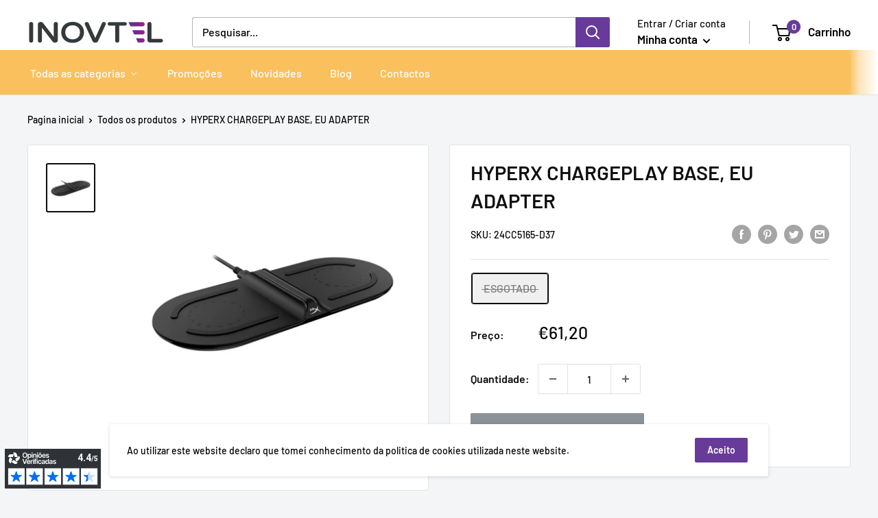

--- FILE ---
content_type: text/html; charset=utf-8
request_url: https://inovtel.pt/products/hyperx-chargeplay-base-eu-adapter
body_size: 67067
content:
<!doctype html>

<html class="no-js" lang="pt-PT">
  <head>

    <meta charset="utf-8">
    <meta name="viewport" content="width=device-width, initial-scale=1.0, height=device-height, minimum-scale=1.0, maximum-scale=5.0">
    <meta name="theme-color" content="#0b0b0b"><title>HYPERX CHARGEPLAY BASE, EU ADAPTER
</title><link rel="canonical" href="https://inovtel.pt/products/hyperx-chargeplay-base-eu-adapter">
    <Meta name="robots" content="index, follow, max-snippet:-1, max-image-preview: large, max-video-preview:-1" /><link rel="shortcut icon" href="//inovtel.pt/cdn/shop/files/icon_logo_inovtel_96x96.png?v=1618853136" type="image/png"><link rel="preload" as="style" href="//inovtel.pt/cdn/shop/t/4/assets/theme.css?v=143157654174758584261619710087">
    <link rel="preload" as="script" href="//inovtel.pt/cdn/shop/t/4/assets/theme.min.js?v=164977014983380440891642697735">
    <link rel="preconnect" href="https://cdn.shopify.com">
    <link rel="preconnect" href="https://fonts.shopifycdn.com">
    <link rel="dns-prefetch" href="https://productreviews.shopifycdn.com">
    <link rel="dns-prefetch" href="https://ajax.googleapis.com">
    <link rel="dns-prefetch" href="https://maps.googleapis.com">
    <link rel="dns-prefetch" href="https://maps.gstatic.com">

    <meta property="og:type" content="product">
  <meta property="og:title" content="HYPERX CHARGEPLAY BASE, EU ADAPTER"><meta property="og:image" content="http://inovtel.pt/cdn/shop/files/f1405737d361c3334e606cf69ee270ac.jpg?v=1767132300">
    <meta property="og:image:secure_url" content="https://inovtel.pt/cdn/shop/files/f1405737d361c3334e606cf69ee270ac.jpg?v=1767132300">
    <meta property="og:image:width" content="1428">
    <meta property="og:image:height" content="1428"><meta property="product:price:amount" content="61,20">
  <meta property="product:price:currency" content="EUR"><meta property="og:url" content="https://inovtel.pt/products/hyperx-chargeplay-base-eu-adapter">
<meta property="og:site_name" content="Inovtel"><meta name="twitter:card" content="summary"><meta name="twitter:title" content="HYPERX CHARGEPLAY BASE, EU ADAPTER">
  <meta name="twitter:description" content="">
  <meta name="twitter:image" content="https://inovtel.pt/cdn/shop/files/f1405737d361c3334e606cf69ee270ac_600x600_crop_center.jpg?v=1767132300">
    <link rel="preload" href="//inovtel.pt/cdn/fonts/barlow/barlow_n6.329f582a81f63f125e63c20a5a80ae9477df68e1.woff2" as="font" type="font/woff2" crossorigin>
<link rel="preload" href="//inovtel.pt/cdn/fonts/barlow/barlow_n5.a193a1990790eba0cc5cca569d23799830e90f07.woff2" as="font" type="font/woff2" crossorigin>

<style>
  @font-face {
  font-family: Barlow;
  font-weight: 600;
  font-style: normal;
  font-display: swap;
  src: url("//inovtel.pt/cdn/fonts/barlow/barlow_n6.329f582a81f63f125e63c20a5a80ae9477df68e1.woff2") format("woff2"),
       url("//inovtel.pt/cdn/fonts/barlow/barlow_n6.0163402e36247bcb8b02716880d0b39568412e9e.woff") format("woff");
}

  @font-face {
  font-family: Barlow;
  font-weight: 500;
  font-style: normal;
  font-display: swap;
  src: url("//inovtel.pt/cdn/fonts/barlow/barlow_n5.a193a1990790eba0cc5cca569d23799830e90f07.woff2") format("woff2"),
       url("//inovtel.pt/cdn/fonts/barlow/barlow_n5.ae31c82169b1dc0715609b8cc6a610b917808358.woff") format("woff");
}

@font-face {
  font-family: Barlow;
  font-weight: 600;
  font-style: normal;
  font-display: swap;
  src: url("//inovtel.pt/cdn/fonts/barlow/barlow_n6.329f582a81f63f125e63c20a5a80ae9477df68e1.woff2") format("woff2"),
       url("//inovtel.pt/cdn/fonts/barlow/barlow_n6.0163402e36247bcb8b02716880d0b39568412e9e.woff") format("woff");
}

@font-face {
  font-family: Barlow;
  font-weight: 600;
  font-style: italic;
  font-display: swap;
  src: url("//inovtel.pt/cdn/fonts/barlow/barlow_i6.5a22bd20fb27bad4d7674cc6e666fb9c77d813bb.woff2") format("woff2"),
       url("//inovtel.pt/cdn/fonts/barlow/barlow_i6.1c8787fcb59f3add01a87f21b38c7ef797e3b3a1.woff") format("woff");
}


  @font-face {
  font-family: Barlow;
  font-weight: 700;
  font-style: normal;
  font-display: swap;
  src: url("//inovtel.pt/cdn/fonts/barlow/barlow_n7.691d1d11f150e857dcbc1c10ef03d825bc378d81.woff2") format("woff2"),
       url("//inovtel.pt/cdn/fonts/barlow/barlow_n7.4fdbb1cb7da0e2c2f88492243ffa2b4f91924840.woff") format("woff");
}

  @font-face {
  font-family: Barlow;
  font-weight: 500;
  font-style: italic;
  font-display: swap;
  src: url("//inovtel.pt/cdn/fonts/barlow/barlow_i5.714d58286997b65cd479af615cfa9bb0a117a573.woff2") format("woff2"),
       url("//inovtel.pt/cdn/fonts/barlow/barlow_i5.0120f77e6447d3b5df4bbec8ad8c2d029d87fb21.woff") format("woff");
}

  @font-face {
  font-family: Barlow;
  font-weight: 700;
  font-style: italic;
  font-display: swap;
  src: url("//inovtel.pt/cdn/fonts/barlow/barlow_i7.50e19d6cc2ba5146fa437a5a7443c76d5d730103.woff2") format("woff2"),
       url("//inovtel.pt/cdn/fonts/barlow/barlow_i7.47e9f98f1b094d912e6fd631cc3fe93d9f40964f.woff") format("woff");
}


  :root {
    --default-text-font-size : 15px;
    --base-text-font-size    : 16px;
    --heading-font-family    : Barlow, sans-serif;
    --heading-font-weight    : 600;
    --heading-font-style     : normal;
    --text-font-family       : Barlow, sans-serif;
    --text-font-weight       : 500;
    --text-font-style        : normal;
    --text-font-bolder-weight: 600;
    --text-link-decoration   : underline;

    --text-color               : #000000;
    --text-color-rgb           : 0, 0, 0;
    --heading-color            : #0f0f10;
    --border-color             : #e1e3e4;
    --border-color-rgb         : 225, 227, 228;
    --form-border-color        : #d4d6d8;
    --accent-color             : #0b0b0b;
    --accent-color-rgb         : 11, 11, 11;
    --link-color               : #ffffff;
    --link-color-hover         : #d9d9d9;
    --background               : #f3f5f6;
    --secondary-background     : #ffffff;
    --secondary-background-rgb : 255, 255, 255;
    --accent-background        : rgba(11, 11, 11, 0.08);

    --input-background: #ffffff;

    --error-color       : #ff0000;
    --error-background  : rgba(255, 0, 0, 0.07);
    --success-color     : #00aa00;
    --success-background: rgba(0, 170, 0, 0.11);

    --primary-button-background      : #683a99;
    --primary-button-background-rgb  : 104, 58, 153;
    --primary-button-text-color      : #ffffff;
    --secondary-button-background    : #683a99;
    --secondary-button-background-rgb: 104, 58, 153;
    --secondary-button-text-color    : #ffffff;

    --header-background      : #ffffff;
    --header-text-color      : #000000;
    --header-light-text-color: #0f0f10;
    --header-border-color    : rgba(15, 15, 16, 0.3);
    --header-accent-color    : #683a99;

    --footer-background-color:    #000000;
    --footer-heading-text-color:  #ffffff;
    --footer-body-text-color:     #ffffff;
    --footer-body-text-color-rgb: 255, 255, 255;
    --footer-accent-color:        #683a99;
    --footer-accent-color-rgb:    104, 58, 153;
    --footer-border:              none;
    
    --flickity-arrow-color: #abb1b4;--product-on-sale-accent           : #ee0000;
    --product-on-sale-accent-rgb       : 238, 0, 0;
    --product-on-sale-color            : #ffffff;
    --product-in-stock-color           : #008a00;
    --product-low-stock-color          : #ee0000;
    --product-sold-out-color           : #8a9297;
    --product-custom-label-1-background: #008a00;
    --product-custom-label-1-color     : #ffffff;
    --product-custom-label-2-background: #00a500;
    --product-custom-label-2-color     : #ffffff;
    --product-review-star-color        : #ffbd00;

    --mobile-container-gutter : 20px;
    --desktop-container-gutter: 40px;
  }
</style>

<script>
  // IE11 does not have support for CSS variables, so we have to polyfill them
  if (!(((window || {}).CSS || {}).supports && window.CSS.supports('(--a: 0)'))) {
    const script = document.createElement('script');
    script.type = 'text/javascript';
    script.src = 'https://cdn.jsdelivr.net/npm/css-vars-ponyfill@2';
    script.onload = function() {
      cssVars({});
    };

    document.getElementsByTagName('head')[0].appendChild(script);
  }
</script>


    
  <script>
  window.moneyFormat = "€{{amount_with_comma_separator}}";
  window.GloboMoneyFormat = "€{{amount_with_comma_separator}}";
  window.shopCurrency = "EUR";
  window.isMultiCurrency = false;
  window.assetsUrl = '//inovtel.pt/cdn/shop/t/4/assets/';
  window.filesUrl = '//inovtel.pt/cdn/shop/files/';
  var page_id = 0;
  var GloboFilterConfig = {
    api: {
      filterUrl: "https://filter-v6.globosoftware.net/filter",
      searchUrl: "https://filter-v6.globosoftware.net/search",
    },
    shop: {
      name: "Inovtel",
      url: "https://inovtel.pt",
      domain: "inovtelteste.myshopify.com",
      is_multicurrency: false,
      currency: "EUR",
      cur_currency: "EUR",
      cur_locale: "pt-PT",
      locale: "pt-PT",
      product_image: {width: 500, height: 500},
      no_image_url: "https://cdn.shopify.com/s/images/themes/product-1.png",
      themeStoreId: 871,
      swatches: null,
      translation: {"default":{"search":{"suggestions":"Suggestions","collections":"Collections","pages":"Pages","product":"Product","products":"Products","view_all":"Search for","not_found":"Sorry, nothing found for"},"filter":{"filter_by":"Filter By","clear_all":"Clear All","view":"View","clear":"Clear","in_stock":"In Stock","out_of_stock":"Out of Stock","ready_to_ship":"Ready to ship"},"sort":{"sort_by":"Sort By","manually":"Featured","availability_in_stock_first":"Availability","best_selling":"Best Selling","alphabetically_a_z":"Alphabetically, A-Z","alphabetically_z_a":"Alphabetically, Z-A","price_low_to_high":"Price, low to high","price_high_to_low":"Price, high to low","date_new_to_old":"Date, new to old","date_old_to_new":"Date, old to new","sale_off":"% Sale off"},"product":{"add_to_cart":"Add to cart","unavailable":"Unavailable","sold_out":"Sold out","sale":"Sale","load_more":"Load more","limit":"Show","search":"Search products","no_results":"No products found"}}},
      redirects: null,
      images: ["gift-card.jpg"],
      settings: {"heading_color":"#0f0f10","text_color":"#000000","accent_color":"#0b0b0b","link_color":"#ffffff","border_color":"#e1e3e4","background":"#f3f5f6","secondary_background":"#ffffff","error_color":"#ff0000","success_color":"#00aa00","primary_button_background":"#683a99","primary_button_text_color":"#ffffff","secondary_button_background":"#683a99","secondary_button_text_color":"#ffffff","header_background":"#ffffff","header_text_color":"#000000","header_light_text_color":"#0f0f10","header_accent_color":"#683a99","footer_background_color":"#000000","footer_heading_text_color":"#ffffff","footer_body_text_color":"#ffffff","footer_accent_color":"#683a99","product_on_sale_accent":"#ee0000","product_in_stock_color":"#008a00","product_low_stock_color":"#ee0000","product_sold_out_color":"#8a9297","product_label_1_background":"#008a00","product_label_2_background":"#00a500","product_star_color":"#ffbd00","base_text_font_size":16,"heading_font":{"error":"json not allowed for this object"},"text_font":{"error":"json not allowed for this object"},"underline_links":true,"animation_image_zoom":false,"search_mode":"product","search_unavailable_products":"last","show_vendor":false,"show_secondary_image":false,"show_discount":true,"discount_mode":"percentage","product_price_position":"after_title","product_image_size":"short","show_color_swatch":true,"show_inventory_quantity":false,"low_inventory_threshold":0,"show_reviews_badge":false,"cart_type":"drawer","cart_empty_button_link":"\/collections\/all","cart_show_checkout_button":true,"cart_show_free_shipping_threshold":false,"cart_free_shipping_threshold":"","social_facebook":"https:\/\/www.facebook.com\/Inovtel.Lda\/","social_twitter":"","social_pinterest":"","social_instagram":"https:\/\/www.instagram.com\/inovtel24\/","social_vimeo":"","social_tumblr":"","social_youtube":"","social_tiktok":"","social_linkedin":"","social_snapchat":"","social_fancy":"","favicon":"\/\/inovtel.pt\/cdn\/shop\/files\/icon_logo_inovtel.png?v=1618853136","checkout_header_image":null,"checkout_logo_image":"\/\/inovtel.pt\/cdn\/shop\/files\/inovtel_logo_final_cinza.png?v=1615468007","checkout_logo_position":"left","checkout_logo_size":"medium","checkout_body_background_image":null,"checkout_body_background_color":"#ffffff","checkout_input_background_color_mode":"white","checkout_sidebar_background_image":null,"checkout_sidebar_background_color":"#fafafa","checkout_heading_font":"-apple-system, BlinkMacSystemFont, 'Segoe UI', Roboto, Helvetica, Arial, sans-serif, 'Apple Color Emoji', 'Segoe UI Emoji', 'Segoe UI Symbol'","checkout_body_font":"-apple-system, BlinkMacSystemFont, 'Segoe UI', Roboto, Helvetica, Arial, sans-serif, 'Apple Color Emoji', 'Segoe UI Emoji', 'Segoe UI Symbol'","checkout_accent_color":"#683a99","checkout_button_color":"#683a99","checkout_error_color":"#ff0000","share_image":"","customer_layout":"customer_area"},
      page: "product"
    },
    filter: {
      id: {"default":0}[page_id] || {"default":0}['default'] || 0,
      layout: 1,
      showCount: 1,
      isLoadMore: 0,
      search: true
    },
    collection: {
      id: 0,
      handle: '',
      sort: null,
      tags: null,
      vendor: null,
      type: null,
      term: null,
      limit: 12,
      products_count: 0
    },
    customer: false,
    selector: {
      sortBy: '.collection-sorting',
      pagination: '.pagination:first, .paginate:first, .pagination-custom:first, #pagination:first, #gf_pagination_wrap',
      products: '.grid.grid-collage'
    }
  };
</script>
<script defer src="//inovtel.pt/cdn/shop/t/4/assets/v5.globo.filter.lib.js?v=93178773407960680641615465835"></script>

<link rel="preload stylesheet" href="//inovtel.pt/cdn/shop/t/4/assets/v5.globo.search.css?v=152221703010806570831615465836" as="style">


<script>window.performance && window.performance.mark && window.performance.mark('shopify.content_for_header.start');</script><meta id="shopify-digital-wallet" name="shopify-digital-wallet" content="/54020276401/digital_wallets/dialog">
<link rel="alternate" type="application/json+oembed" href="https://inovtel.pt/products/hyperx-chargeplay-base-eu-adapter.oembed">
<script async="async" src="/checkouts/internal/preloads.js?locale=pt-PT"></script>
<script id="shopify-features" type="application/json">{"accessToken":"4d82e34c16b6abb089fff5c811303859","betas":["rich-media-storefront-analytics"],"domain":"inovtel.pt","predictiveSearch":true,"shopId":54020276401,"locale":"pt-pt"}</script>
<script>var Shopify = Shopify || {};
Shopify.shop = "inovtelteste.myshopify.com";
Shopify.locale = "pt-PT";
Shopify.currency = {"active":"EUR","rate":"1.0"};
Shopify.country = "PT";
Shopify.theme = {"name":"Theme export  inovtel-store-myshopify-com-theme...","id":120709054641,"schema_name":"Warehouse","schema_version":"1.16.4","theme_store_id":null,"role":"main"};
Shopify.theme.handle = "null";
Shopify.theme.style = {"id":null,"handle":null};
Shopify.cdnHost = "inovtel.pt/cdn";
Shopify.routes = Shopify.routes || {};
Shopify.routes.root = "/";</script>
<script type="module">!function(o){(o.Shopify=o.Shopify||{}).modules=!0}(window);</script>
<script>!function(o){function n(){var o=[];function n(){o.push(Array.prototype.slice.apply(arguments))}return n.q=o,n}var t=o.Shopify=o.Shopify||{};t.loadFeatures=n(),t.autoloadFeatures=n()}(window);</script>
<script id="shop-js-analytics" type="application/json">{"pageType":"product"}</script>
<script defer="defer" async type="module" src="//inovtel.pt/cdn/shopifycloud/shop-js/modules/v2/client.init-shop-cart-sync_BQuDLUGT.pt-PT.esm.js"></script>
<script defer="defer" async type="module" src="//inovtel.pt/cdn/shopifycloud/shop-js/modules/v2/chunk.common_XemvIlbK.esm.js"></script>
<script type="module">
  await import("//inovtel.pt/cdn/shopifycloud/shop-js/modules/v2/client.init-shop-cart-sync_BQuDLUGT.pt-PT.esm.js");
await import("//inovtel.pt/cdn/shopifycloud/shop-js/modules/v2/chunk.common_XemvIlbK.esm.js");

  window.Shopify.SignInWithShop?.initShopCartSync?.({"fedCMEnabled":true,"windoidEnabled":true});

</script>
<script>(function() {
  var isLoaded = false;
  function asyncLoad() {
    if (isLoaded) return;
    isLoaded = true;
    var urls = ["https:\/\/tnc-app.herokuapp.com\/get_script\/47340732826811eb8d7382ed8439db4b.js?v=659601\u0026shop=inovtelteste.myshopify.com","https:\/\/s3.eu-west-1.amazonaws.com\/production-klarna-il-shopify-osm\/a6c5e37d3b587ca7438f15aa90b429b47085a035\/inovtelteste.myshopify.com-1708629822473.js?shop=inovtelteste.myshopify.com"];
    for (var i = 0; i < urls.length; i++) {
      var s = document.createElement('script');
      s.type = 'text/javascript';
      s.async = true;
      s.src = urls[i];
      var x = document.getElementsByTagName('script')[0];
      x.parentNode.insertBefore(s, x);
    }
  };
  if(window.attachEvent) {
    window.attachEvent('onload', asyncLoad);
  } else {
    window.addEventListener('load', asyncLoad, false);
  }
})();</script>
<script id="__st">var __st={"a":54020276401,"offset":0,"reqid":"0b5f1ea6-d271-415a-bb7b-87efd0eed3c8-1769027437","pageurl":"inovtel.pt\/products\/hyperx-chargeplay-base-eu-adapter","u":"8e145a709641","p":"product","rtyp":"product","rid":6627640737969};</script>
<script>window.ShopifyPaypalV4VisibilityTracking = true;</script>
<script id="captcha-bootstrap">!function(){'use strict';const t='contact',e='account',n='new_comment',o=[[t,t],['blogs',n],['comments',n],[t,'customer']],c=[[e,'customer_login'],[e,'guest_login'],[e,'recover_customer_password'],[e,'create_customer']],r=t=>t.map((([t,e])=>`form[action*='/${t}']:not([data-nocaptcha='true']) input[name='form_type'][value='${e}']`)).join(','),a=t=>()=>t?[...document.querySelectorAll(t)].map((t=>t.form)):[];function s(){const t=[...o],e=r(t);return a(e)}const i='password',u='form_key',d=['recaptcha-v3-token','g-recaptcha-response','h-captcha-response',i],f=()=>{try{return window.sessionStorage}catch{return}},m='__shopify_v',_=t=>t.elements[u];function p(t,e,n=!1){try{const o=window.sessionStorage,c=JSON.parse(o.getItem(e)),{data:r}=function(t){const{data:e,action:n}=t;return t[m]||n?{data:e,action:n}:{data:t,action:n}}(c);for(const[e,n]of Object.entries(r))t.elements[e]&&(t.elements[e].value=n);n&&o.removeItem(e)}catch(o){console.error('form repopulation failed',{error:o})}}const l='form_type',E='cptcha';function T(t){t.dataset[E]=!0}const w=window,h=w.document,L='Shopify',v='ce_forms',y='captcha';let A=!1;((t,e)=>{const n=(g='f06e6c50-85a8-45c8-87d0-21a2b65856fe',I='https://cdn.shopify.com/shopifycloud/storefront-forms-hcaptcha/ce_storefront_forms_captcha_hcaptcha.v1.5.2.iife.js',D={infoText:'Protegido por hCaptcha',privacyText:'Privacidade',termsText:'Termos'},(t,e,n)=>{const o=w[L][v],c=o.bindForm;if(c)return c(t,g,e,D).then(n);var r;o.q.push([[t,g,e,D],n]),r=I,A||(h.body.append(Object.assign(h.createElement('script'),{id:'captcha-provider',async:!0,src:r})),A=!0)});var g,I,D;w[L]=w[L]||{},w[L][v]=w[L][v]||{},w[L][v].q=[],w[L][y]=w[L][y]||{},w[L][y].protect=function(t,e){n(t,void 0,e),T(t)},Object.freeze(w[L][y]),function(t,e,n,w,h,L){const[v,y,A,g]=function(t,e,n){const i=e?o:[],u=t?c:[],d=[...i,...u],f=r(d),m=r(i),_=r(d.filter((([t,e])=>n.includes(e))));return[a(f),a(m),a(_),s()]}(w,h,L),I=t=>{const e=t.target;return e instanceof HTMLFormElement?e:e&&e.form},D=t=>v().includes(t);t.addEventListener('submit',(t=>{const e=I(t);if(!e)return;const n=D(e)&&!e.dataset.hcaptchaBound&&!e.dataset.recaptchaBound,o=_(e),c=g().includes(e)&&(!o||!o.value);(n||c)&&t.preventDefault(),c&&!n&&(function(t){try{if(!f())return;!function(t){const e=f();if(!e)return;const n=_(t);if(!n)return;const o=n.value;o&&e.removeItem(o)}(t);const e=Array.from(Array(32),(()=>Math.random().toString(36)[2])).join('');!function(t,e){_(t)||t.append(Object.assign(document.createElement('input'),{type:'hidden',name:u})),t.elements[u].value=e}(t,e),function(t,e){const n=f();if(!n)return;const o=[...t.querySelectorAll(`input[type='${i}']`)].map((({name:t})=>t)),c=[...d,...o],r={};for(const[a,s]of new FormData(t).entries())c.includes(a)||(r[a]=s);n.setItem(e,JSON.stringify({[m]:1,action:t.action,data:r}))}(t,e)}catch(e){console.error('failed to persist form',e)}}(e),e.submit())}));const S=(t,e)=>{t&&!t.dataset[E]&&(n(t,e.some((e=>e===t))),T(t))};for(const o of['focusin','change'])t.addEventListener(o,(t=>{const e=I(t);D(e)&&S(e,y())}));const B=e.get('form_key'),M=e.get(l),P=B&&M;t.addEventListener('DOMContentLoaded',(()=>{const t=y();if(P)for(const e of t)e.elements[l].value===M&&p(e,B);[...new Set([...A(),...v().filter((t=>'true'===t.dataset.shopifyCaptcha))])].forEach((e=>S(e,t)))}))}(h,new URLSearchParams(w.location.search),n,t,e,['guest_login'])})(!0,!0)}();</script>
<script integrity="sha256-4kQ18oKyAcykRKYeNunJcIwy7WH5gtpwJnB7kiuLZ1E=" data-source-attribution="shopify.loadfeatures" defer="defer" src="//inovtel.pt/cdn/shopifycloud/storefront/assets/storefront/load_feature-a0a9edcb.js" crossorigin="anonymous"></script>
<script data-source-attribution="shopify.dynamic_checkout.dynamic.init">var Shopify=Shopify||{};Shopify.PaymentButton=Shopify.PaymentButton||{isStorefrontPortableWallets:!0,init:function(){window.Shopify.PaymentButton.init=function(){};var t=document.createElement("script");t.src="https://inovtel.pt/cdn/shopifycloud/portable-wallets/latest/portable-wallets.pt-pt.js",t.type="module",document.head.appendChild(t)}};
</script>
<script data-source-attribution="shopify.dynamic_checkout.buyer_consent">
  function portableWalletsHideBuyerConsent(e){var t=document.getElementById("shopify-buyer-consent"),n=document.getElementById("shopify-subscription-policy-button");t&&n&&(t.classList.add("hidden"),t.setAttribute("aria-hidden","true"),n.removeEventListener("click",e))}function portableWalletsShowBuyerConsent(e){var t=document.getElementById("shopify-buyer-consent"),n=document.getElementById("shopify-subscription-policy-button");t&&n&&(t.classList.remove("hidden"),t.removeAttribute("aria-hidden"),n.addEventListener("click",e))}window.Shopify?.PaymentButton&&(window.Shopify.PaymentButton.hideBuyerConsent=portableWalletsHideBuyerConsent,window.Shopify.PaymentButton.showBuyerConsent=portableWalletsShowBuyerConsent);
</script>
<script data-source-attribution="shopify.dynamic_checkout.cart.bootstrap">document.addEventListener("DOMContentLoaded",(function(){function t(){return document.querySelector("shopify-accelerated-checkout-cart, shopify-accelerated-checkout")}if(t())Shopify.PaymentButton.init();else{new MutationObserver((function(e,n){t()&&(Shopify.PaymentButton.init(),n.disconnect())})).observe(document.body,{childList:!0,subtree:!0})}}));
</script>

<script>window.performance && window.performance.mark && window.performance.mark('shopify.content_for_header.end');</script>

    <link rel="stylesheet" href="//inovtel.pt/cdn/shop/t/4/assets/theme.css?v=143157654174758584261619710087">

    
  <script type="application/ld+json">
  {
    "@context": "http://schema.org",
    "@type": "Product",
    "offers": [{
          "@type": "Offer",
          "name": "ESGOTADO\u003cbr\u003e",
          "availability":"https://schema.org/OutOfStock",
          "price": 61.2,
          "priceCurrency": "EUR",
          "priceValidUntil": "2026-01-31","sku": "24CC5165-D37","url": "/products/hyperx-chargeplay-base-eu-adapter?variant=53048348639559"
        }
],
      "gtin13": "0740617289237",
      "productId": "0740617289237",
    "brand": {
      "name": "KINGSTON"
    },
    "name": "HYPERX CHARGEPLAY BASE, EU ADAPTER",
    "description": "",
    "category": "Informática",
    "url": "/products/hyperx-chargeplay-base-eu-adapter",
    "sku": "24CC5165-D37",
    "image": {
      "@type": "ImageObject",
      "url": "https://inovtel.pt/cdn/shop/files/f1405737d361c3334e606cf69ee270ac_1024x.jpg?v=1767132300",
      "image": "https://inovtel.pt/cdn/shop/files/f1405737d361c3334e606cf69ee270ac_1024x.jpg?v=1767132300",
      "name": "24CC5165-D37.JPG#30.12.2025#22:04:56",
      "width": "1024",
      "height": "1024"
    }
  }
  </script>



  <script type="application/ld+json">
  {
    "@context": "http://schema.org",
    "@type": "BreadcrumbList",
  "itemListElement": [{
      "@type": "ListItem",
      "position": 1,
      "name": "Pagina inicial",
      "item": "https://inovtel.pt"
    },{
          "@type": "ListItem",
          "position": 2,
          "name": "HYPERX CHARGEPLAY BASE, EU ADAPTER",
          "item": "https://inovtel.pt/products/hyperx-chargeplay-base-eu-adapter"
        }]
  }
  </script>



    <script>
      // This allows to expose several variables to the global scope, to be used in scripts
      window.theme = {
        pageType: "product",
        cartCount: 0,
        moneyFormat: "€{{amount_with_comma_separator}}",
        moneyWithCurrencyFormat: "€{{amount_with_comma_separator}} EUR",
        showDiscount: true,
        discountMode: "percentage",
        searchMode: "product",
        searchUnavailableProducts: "last",
        cartType: "drawer"
      };

      window.routes = {
        rootUrl: "\/",
        rootUrlWithoutSlash: '',
        cartUrl: "\/cart",
        cartAddUrl: "\/cart\/add",
        cartChangeUrl: "\/cart\/change",
        searchUrl: "\/search",
        productRecommendationsUrl: "\/recommendations\/products"
      };

      window.languages = {
        productRegularPrice: "Preço normal",
        productSalePrice: "Preço promocional",
        collectionOnSaleLabel: "Poupe {{savings}}",
        productFormUnavailable: "Indisponível",
        productFormAddToCart: "Adicionar ao carrinho",
        productFormSoldOut: "Esgotado",
        productAdded: "Produtos foram adicionados ao seu carrinho",
        productAddedShort: "Adicionado !",
        shippingEstimatorNoResults: "Nenhum método de envio encontrado para o seu endereço.",
        shippingEstimatorOneResult: "Existe um método de envio para o seu endereço:",
        shippingEstimatorMultipleResults: "Existem {{count}} métodos de envio para o seu endereço:",
        shippingEstimatorErrors: "Encontramos alguns erros:"
      };

      window.lazySizesConfig = {
        loadHidden: false,
        hFac: 0.8,
        expFactor: 3,
        customMedia: {
          '--phone': '(max-width: 640px)',
          '--tablet': '(min-width: 641px) and (max-width: 1023px)',
          '--lap': '(min-width: 1024px)'
        }
      };

      document.documentElement.className = document.documentElement.className.replace('no-js', 'js');
    </script><script src="//inovtel.pt/cdn/shop/t/4/assets/theme.min.js?v=164977014983380440891642697735" defer></script>
    <script src="//inovtel.pt/cdn/shop/t/4/assets/custom.js?v=90373254691674712701615465831" defer></script><script>
        (function () {
          window.onpageshow = function() {
            // We force re-freshing the cart content onpageshow, as most browsers will serve a cache copy when hitting the
            // back button, which cause staled data
            document.documentElement.dispatchEvent(new CustomEvent('cart:refresh', {
              bubbles: true,
              detail: {scrollToTop: false}
            }));
          };
        })();
      </script><script src="//ajax.googleapis.com/ajax/libs/jquery/1.11.0/jquery.min.js"></script>

<meta name="google-site-verification" content="m4EU-dfCd0pxRce5QSH4jqs2_kwtXu8WsLTUQi9BMLk" />

  <!-- BEGIN app block: shopify://apps/buddha-mega-menu-navigation/blocks/megamenu/dbb4ce56-bf86-4830-9b3d-16efbef51c6f -->
<script>
        var productImageAndPrice = [],
            collectionImages = [],
            articleImages = [],
            mmLivIcons = false,
            mmFlipClock = false,
            mmFixesUseJquery = false,
            mmNumMMI = 5,
            mmSchemaTranslation = {},
            mmMenuStrings =  [] ,
            mmShopLocale = "pt-PT",
            mmShopLocaleCollectionsRoute = "/collections",
            mmSchemaDesignJSON = [{"action":"menu-select","value":"main-menu"},{"action":"design","setting":"vertical_link_hover_color","value":"#000000"},{"action":"design","setting":"vertical_text_color","value":"#000000"},{"action":"design","setting":"vertical_background_color","value":"#ffffff"},{"action":"design","setting":"addtocart_background_hover_color","value":"#683a99"},{"action":"design","setting":"text_color","value":"#000000"},{"action":"design","setting":"background_color","value":"#ffffff"},{"action":"design","setting":"background_hover_color","value":"#683a99"},{"action":"design","setting":"link_hover_color","value":"#ffffff"},{"action":"design","setting":"font_family","value":"Default"},{"action":"design","setting":"font_size","value":"13px"},{"action":"design","setting":"price_color","value":"#0da19a"},{"action":"design","setting":"button_text_hover_color","value":"#ffffff"},{"action":"design","setting":"button_text_color","value":"#ffffff"},{"action":"design","setting":"button_background_hover_color","value":"#0d8781"},{"action":"design","setting":"button_background_color","value":"#0da19a"},{"action":"design","setting":"addtocart_text_color","value":"#333333"},{"action":"design","setting":"addtocart_background_color","value":"#ffffff"},{"action":"design","setting":"addtocart_text_hover_color","value":"#ffffff"},{"action":"design","setting":"countdown_color","value":"#ffffff"},{"action":"design","setting":"countdown_background_color","value":"#333333"},{"action":"design","setting":"vertical_font_family","value":"Default"},{"action":"design","setting":"vertical_font_size","value":"13px"},{"action":"design","setting":"vertical_price_color","value":"#ffffff"},{"action":"design","setting":"vertical_button_text_color","value":"#ffffff"},{"action":"design","setting":"vertical_addtocart_text_color","value":"#ffffff"},{"action":"design","setting":"vertical_countdown_color","value":"#ffffff"},{"action":"design","setting":"vertical_countdown_background_color","value":"#333333"},{"action":"design","setting":"vertical_addtocart_background_color","value":"#333333"},{"action":"design","setting":"vertical_button_background_color","value":"#333333"}],
            mmDomChangeSkipUl = "",
            buddhaMegaMenuShop = "inovtelteste.myshopify.com",
            mmWireframeCompression = "",
            mmExtensionAssetUrl = "https://cdn.shopify.com/extensions/019abe06-4a3f-7763-88da-170e1b54169b/mega-menu-151/assets/";var bestSellersHTML = '';var newestProductsHTML = '';/* get link lists api */
        var linkLists={"main-menu" : {"title":"Main menu", "items":["/","/collections/all",]},"footer" : {"title":"Informação", "items":["https://www.livroreclamacoes.pt/inicio","/pages/online-dispute-resolution","/pages/privacy-and-cookies-policy","/pages/shipping-returns","/pages/terms-and-conditions","/pages/about-us",]},"information" : {"title":"Information", "items":["/pages/about-us","/pages/contact-us",]},"customer-account-main-menu" : {"title":"Menu principal da conta de cliente", "items":["/","https://shopify.com/54020276401/account/orders?locale=pt-PT&amp;region_country=PT",]},};/*ENDPARSE*/

        

        /* set product prices *//* get the collection images *//* get the article images *//* customer fixes */
        var mmThemeFixesBeforeInit = function(){ /* generic mobile menu toggle translate effect */ document.addEventListener("toggleSubmenu", function (e) { var pc = document.querySelector("#PageContainer"); var mm = document.querySelector("#MobileNav"); if (pc && mm && typeof e.mmMobileHeight != "undefined"){ var pcStyle = pc.getAttribute("style"); if (pcStyle && pcStyle.indexOf("translate3d") != -1) { pc.style.transform = "translate3d(0px, "+ e.mmMobileHeight +"px, 0px)"; } } }); window.mmLoadFunction = function(){ setTimeout(function(){ var m = document.querySelector("#megamenu_level__1"); if (m && m.matches(".vertical-mega-menu")) reinitMenus("#megamenu_level__1"); },100); }; if (document.readyState !== "loading") { mmLoadFunction(); } else { document.removeEventListener("DOMContentLoaded", mmLoadFunction); document.addEventListener("DOMContentLoaded", mmLoadFunction); } }; var mmThemeFixesBefore = function(){ window.buddhaFilterLiElements = function(liElements){ var elements = []; for (var i=0; i<liElements.length; i++) { if (liElements[i].querySelector("[href=\"/cart\"]") == null) { elements.push(liElements[i]); } } return elements; }; if (tempMenuObject.u.matches("#mobile_menu, #velaMegamenu .nav, #SiteNav, #siteNav")) { tempMenuObject.forceMenu = true; tempMenuObject.skipCheck = true; tempMenuObject.liItems = buddhaFilterLiElements(mmNot(tempMenuObject.u.children, ".search_container,.site-nav__item_cart")); } else if (tempMenuObject.u.matches(".main_nav .nav .menu")) { var numMenusApplied = 0, numMenusAppliedSticky = 0; mmForEach(document, ".main_nav .nav .menu", function(el){ if (el.closest(".sticky_nav") == null) { if (el.querySelector(".buddha-menu-item")) { numMenusApplied++; } } else { if (el.querySelector(".buddha-menu-item")) { numMenusAppliedSticky++; } } }); if (((tempMenuObject.u.closest(".sticky_nav")) && (numMenusAppliedSticky < 1)) || ((tempMenuObject.u.closest(".sticky_nav")) && (numMenusApplied < 1))) { tempMenuObject.forceMenu = true; tempMenuObject.skipCheck = true; tempMenuObject.liItems = buddhaFilterLiElements(mmNot(tempMenuObject.u.children, ".search_container,.site-nav__item_cart")); } } else if (tempMenuObject.u.matches("#mobile-menu:not(.mm-menu)") && tempMenuObject.u.querySelector(".hamburger,.shifter-handle") == null) { tempMenuObject.forceMenu = true; tempMenuObject.skipCheck = true; tempMenuObject.liItems = buddhaFilterLiElements(tempMenuObject.u.children); } else if (tempMenuObject.u.matches("#accessibleNav") && tempMenuObject.u.closest("#topnav2") == null) { tempMenuObject.forceMenu = true; tempMenuObject.skipCheck = true; tempMenuObject.liItems = buddhaFilterLiElements(mmNot(tempMenuObject.u.children, ".customer-navlink")); } else if (tempMenuObject.u.matches("#megamenu_level__1")) { tempMenuObject.forceMenu = true; tempMenuObject.skipCheck = true; tempMenuObject.liClasses = "level_1__item"; tempMenuObject.aClasses = "level_1__link"; tempMenuObject.liItems = buddhaFilterLiElements(tempMenuObject.u.children); } else if (tempMenuObject.u.matches(".mobile-nav__items")) { tempMenuObject.forceMenu = true; tempMenuObject.skipCheck = true; tempMenuObject.liClasses = "mobile-nav__item"; tempMenuObject.aClasses = "mobile-nav__link"; tempMenuObject.liItems = buddhaFilterLiElements(tempMenuObject.u.children); } else if (tempMenuObject.u.matches("#NavDrawer > .mobile-nav") && document.querySelector(".mobile-nav>.buddha-menu-item") == null ) { tempMenuObject.forceMenu = true; tempMenuObject.skipCheck = true; tempMenuObject.liClasses = "mobile-nav__item"; tempMenuObject.aClasses = "mobile-nav__link"; tempMenuObject.liItems = buddhaFilterLiElements(mmNot(tempMenuObject.u.children, ".mobile-nav__search")); } else if (tempMenuObject.u.matches(".mobile-nav-wrapper > .mobile-nav")) { tempMenuObject.forceMenu = true; tempMenuObject.skipCheck = true; tempMenuObject.liClasses = "mobile-nav__item border-bottom"; tempMenuObject.aClasses = "mobile-nav__link"; tempMenuObject.liItems = buddhaFilterLiElements(mmNot(tempMenuObject.u.children, ".mobile-nav__search")); } else if (tempMenuObject.u.matches("#nav .mm-panel .mm-listview")) { tempMenuObject.forceMenu = true; tempMenuObject.skipCheck = true; tempMenuObject.liItems = buddhaFilterLiElements(tempMenuObject.u.children); var firstMmPanel = true; mmForEach(document, "#nav>.mm-panels>.mm-panel", function(el){ if (firstMmPanel) { firstMmPanel = false; el.classList.remove("mm-hidden"); el.classList.remove("mm-subopened"); } else { el.parentElement.removeChild(el); } }); } else if (tempMenuObject.u.matches(".SidebarMenu__Nav--primary")) { tempMenuObject.forceMenu = true; tempMenuObject.skipCheck = true; tempMenuObject.liClasses = "Collapsible"; tempMenuObject.aClasses = "Collapsible__Button Heading u-h6"; tempMenuObject.liItems = buddhaFilterLiElements(tempMenuObject.u.children); } else if (tempMenuObject.u.matches(".mm_menus_ul")) { tempMenuObject.forceMenu = true; tempMenuObject.skipCheck = true; tempMenuObject.liClasses = "ets_menu_item"; tempMenuObject.aClasses = "mm-nowrap"; tempMenuObject.liItems = buddhaFilterLiElements(tempMenuObject.u.children); mmAddStyle(" .horizontal-mega-menu > .buddha-menu-item > a {white-space: nowrap;} ", "mmThemeCStyle"); } else if (tempMenuObject.u.matches("#accordion")) { tempMenuObject.forceMenu = true; tempMenuObject.skipCheck = true; tempMenuObject.liClasses = ""; tempMenuObject.aClasses = ""; tempMenuObject.liItems = tempMenuObject.u.children; } else if (tempMenuObject.u.matches(".mobile-menu__panel:first-child .mobile-menu__nav")) { tempMenuObject.forceMenu = true; tempMenuObject.skipCheck=true; tempMenuObject.liClasses = "mobile-menu__nav-item"; tempMenuObject.aClasses = "mobile-menu__nav-link"; tempMenuObject.liItems = tempMenuObject.u.children; } else if (tempMenuObject.u.matches("#nt_menu_id")) { tempMenuObject.forceMenu = true; tempMenuObject.skipCheck=true; tempMenuObject.liClasses = "menu-item type_simple"; tempMenuObject.aClasses = "lh__1 flex al_center pr"; tempMenuObject.liItems = tempMenuObject.u.children; } else if (tempMenuObject.u.matches("#menu_mb_cat")) { tempMenuObject.forceMenu = true; tempMenuObject.skipCheck=true; tempMenuObject.liClasses = "menu-item type_simple"; tempMenuObject.aClasses = ""; tempMenuObject.liItems = tempMenuObject.u.children; } else if (tempMenuObject.u.matches("#menu_mb_ul")) { tempMenuObject.forceMenu = true; tempMenuObject.skipCheck=true; tempMenuObject.liClasses = "menu-item only_icon_false"; tempMenuObject.aClasses = ""; tempMenuObject.liItems = mmNot(tempMenuObject.u.children, "#customer_login_link,#customer_register_link,#item_mb_help", true); mmAddStyle(" #menu_mb_ul.vertical-mega-menu li.buddha-menu-item>a {display: flex !important;} #menu_mb_ul.vertical-mega-menu li.buddha-menu-item>a>.mm-title {padding: 0 !important;} ", "mmThemeStyle"); } else if (tempMenuObject.u.matches(".header__inline-menu > .list-menu")) { tempMenuObject.forceMenu = true; tempMenuObject.skipCheck=true; tempMenuObject.liClasses = ""; tempMenuObject.aClasses = "header__menu-item list-menu__item link focus-inset"; tempMenuObject.liItems = tempMenuObject.u.children; } else if (tempMenuObject.u.matches(".menu-drawer__navigation>.list-menu")) { tempMenuObject.forceMenu = true; tempMenuObject.skipCheck=true; tempMenuObject.liClasses = ""; tempMenuObject.aClasses = "menu-drawer__menu-item list-menu__item link link--text focus-inset"; tempMenuObject.liItems = tempMenuObject.u.children; } else if (tempMenuObject.u.matches(".header__menu-items")) { tempMenuObject.forceMenu = true; tempMenuObject.skipCheck = true; tempMenuObject.liClasses = "navbar-item header__item has-mega-menu"; tempMenuObject.aClasses = "navbar-link header__link"; tempMenuObject.liItems = tempMenuObject.u.children; mmAddStyle(" .horizontal-mega-menu .buddha-menu-item>a:after{content: none;} ", "mmThemeStyle"); } else if (tempMenuObject.u.matches(".header__navigation")) { tempMenuObject.forceMenu = true; tempMenuObject.skipCheck = true; tempMenuObject.liClasses = "header__nav-item"; tempMenuObject.aClasses = ""; tempMenuObject.liItems = tempMenuObject.u.children; } else if (tempMenuObject.u.matches(".slide-nav")) { mmVerticalMenus=".slide-nav"; tempMenuObject.forceMenu = true; tempMenuObject.skipCheck = true; tempMenuObject.liClasses = "slide-nav__item"; tempMenuObject.aClasses = "slide-nav__link"; tempMenuObject.liItems = tempMenuObject.u.children; } else if (tempMenuObject.u.matches(".header__links-list")) { tempMenuObject.forceMenu = true; tempMenuObject.skipCheck = true; tempMenuObject.liClasses = ""; tempMenuObject.aClasses = ""; tempMenuObject.liItems = tempMenuObject.u.children; mmAddStyle(".header__left,.header__links {overflow: visible !important; }"); } else if (tempMenuObject.u.matches("#menu-main-navigation,#menu-mobile-nav")) { tempMenuObject.forceMenu = true; tempMenuObject.skipCheck=true; tempMenuObject.liClasses = ""; tempMenuObject.aClasses = ""; tempMenuObject.liItems = tempMenuObject.u.children; } /* try to find li and a classes for requested menu if they are not set */ if (tempMenuObject.skipCheck == true) { var _links=[]; var keys = Object.keys(linkLists); for (var i=0; i<keys.length; i++) { if (selectedMenu == keys[i]) { _links = linkLists[keys[i]].items; break; } } mmForEachChild(tempMenuObject.u, "LI", function(li){ var href = null; var a = li.querySelector("a"); if (a) href = a.getAttribute("href"); if (href == null || (href != null && (href.substr(0,1) == "#" || href==""))){ var a2 = li.querySelector((!!document.documentMode) ? "* + a" : "a:nth-child(2)"); if (a2) { href = a2.getAttribute("href"); a = a2; } } if (href == null || (href != null && (href.substr(0,1) == "#" || href==""))) { var a2 = li.querySelector("a>a"); if (a2) { href = a2.getAttribute("href"); a = a2; } } /* stil no matching href, search all children a for a matching href */ if (href == null || (href != null && (href.substr(0,1) == "#" || href==""))) { var a2 = li.querySelectorAll("a[href]"); for (var i=0; i<a2.length; i++) { var href2 = a2[i].getAttribute("href"); if (_links[tempMenuObject.elementFits] != undefined && href2 == _links[tempMenuObject.elementFits]) { href = href2; a = a2[i]; break; } } } if (_links[tempMenuObject.elementFits] != undefined && href == _links[tempMenuObject.elementFits]) { if (tempMenuObject.liClasses == undefined) { tempMenuObject.liClasses = ""; } tempMenuObject.liClasses = concatClasses(li.getAttribute("class"), tempMenuObject.liClasses); if (tempMenuObject.aClasses == undefined) { tempMenuObject.aClasses = ""; } if (a) tempMenuObject.aClasses = concatClasses(a.getAttribute("class"), tempMenuObject.aClasses); tempMenuObject.elementFits++; } else if (tempMenuObject.elementFits > 0 && tempMenuObject.elementFits != _links.length) { tempMenuObject.elementFits = 0; if (href == _links[0]) { tempMenuObject.elementFits = 1; } } }); } }; 
        

        var mmWireframe = {"html" : "<li class=\"buddha-menu-item\" itemId=\"YwDXR\"  ><a data-href=\"no-link\" href=\"javascript:void(0);\" aria-label=\"Todas as categorias\" data-no-instant=\"\" onclick=\"return toggleSubmenu(this);\"  ><span class=\"mm-title\">Todas as categorias</span><i class=\"mm-arrow mm-angle-down\" aria-hidden=\"true\"></i><button class=\"toggle-menu-btn\" style=\"display:none;\" title=\"Toggle menu\" onclick=\"return toggleSubmenu(this)\"><span class=\"mm-arrow-icon\"><span class=\"bar-one\"></span><span class=\"bar-two\"></span></span></button></a><ul class=\"mm-submenu tree mm-icons medium \"><li data-href=\"/collections/pequenos-eletrodomesticos-acessorios\" href=\"/collections/pequenos-eletrodomesticos-acessorios\" aria-label=\"Smartphones e Comunicações\" data-no-instant=\"\" onclick=\"mmGoToPage(this, event); return false;\"  ><a data-href=\"/collections/pequenos-eletrodomesticos-acessorios\" href=\"/collections/pequenos-eletrodomesticos-acessorios\" aria-label=\"Smartphones e Comunicações\" data-no-instant=\"\" onclick=\"mmGoToPage(this, event); return false;\"  ><i class=\"mm-icon static fas fa-mobile-alt\" aria-hidden=\"true\"></i><span class=\"mm-title\">Smartphones e Comunicações</span><i class=\"mm-arrow mm-angle-down\" aria-hidden=\"true\"></i><button class=\"toggle-menu-btn\" style=\"display:none;\" title=\"Toggle menu\" onclick=\"return toggleSubmenu(this)\"><span class=\"mm-arrow-icon\"><span class=\"bar-one\"></span><span class=\"bar-two\"></span></span></button></a><ul class=\"mm-submenu tree  small \"><li data-href=\"/collections/smartphones-e-comunicacoes-smatphones\" href=\"/collections/smartphones-e-comunicacoes-smatphones\" aria-label=\"Smartphones\" data-no-instant=\"\" onclick=\"mmGoToPage(this, event); return false;\"  ><a data-href=\"/collections/smartphones-e-comunicacoes-smatphones\" href=\"/collections/smartphones-e-comunicacoes-smatphones\" aria-label=\"Smartphones\" data-no-instant=\"\" onclick=\"mmGoToPage(this, event); return false;\"  ><span class=\"mm-title\">Smartphones</span><i class=\"mm-arrow mm-angle-down\" aria-hidden=\"true\"></i><button class=\"toggle-menu-btn\" style=\"display:none;\" title=\"Toggle menu\" onclick=\"return toggleSubmenu(this)\"><span class=\"mm-arrow-icon\"><span class=\"bar-one\"></span><span class=\"bar-two\"></span></span></button></a><ul class=\"mm-submenu tree  small mm-last-level\"><li data-href=\"/collections/smartphones-e-comunicacoes-smatphones-iphone\" href=\"/collections/smartphones-e-comunicacoes-smatphones-iphone\" aria-label=\"Iphone\" data-no-instant=\"\" onclick=\"mmGoToPage(this, event); return false;\"  ><a data-href=\"/collections/smartphones-e-comunicacoes-smatphones-iphone\" href=\"/collections/smartphones-e-comunicacoes-smatphones-iphone\" aria-label=\"Iphone\" data-no-instant=\"\" onclick=\"mmGoToPage(this, event); return false;\"  ><span class=\"mm-title\">Iphone</span></a></li><li data-href=\"/collections/smartphones-e-comunicacoes-smartphones-samsung\" href=\"/collections/smartphones-e-comunicacoes-smartphones-samsung\" aria-label=\"Samsung\" data-no-instant=\"\" onclick=\"mmGoToPage(this, event); return false;\"  ><a data-href=\"/collections/smartphones-e-comunicacoes-smartphones-samsung\" href=\"/collections/smartphones-e-comunicacoes-smartphones-samsung\" aria-label=\"Samsung\" data-no-instant=\"\" onclick=\"mmGoToPage(this, event); return false;\"  ><span class=\"mm-title\">Samsung</span></a></li><li data-href=\"/collections/smartphones-e-comunicacoes-smatphones-huawei\" href=\"/collections/smartphones-e-comunicacoes-smatphones-huawei\" aria-label=\"Huawei\" data-no-instant=\"\" onclick=\"mmGoToPage(this, event); return false;\"  ><a data-href=\"/collections/smartphones-e-comunicacoes-smatphones-huawei\" href=\"/collections/smartphones-e-comunicacoes-smatphones-huawei\" aria-label=\"Huawei\" data-no-instant=\"\" onclick=\"mmGoToPage(this, event); return false;\"  ><span class=\"mm-title\">Huawei</span></a></li><li data-href=\"/collections/smartphones-e-comunicacoes-smartphones-xiaomi\" href=\"/collections/smartphones-e-comunicacoes-smartphones-xiaomi\" aria-label=\"Xiaomi\" data-no-instant=\"\" onclick=\"mmGoToPage(this, event); return false;\"  ><a data-href=\"/collections/smartphones-e-comunicacoes-smartphones-xiaomi\" href=\"/collections/smartphones-e-comunicacoes-smartphones-xiaomi\" aria-label=\"Xiaomi\" data-no-instant=\"\" onclick=\"mmGoToPage(this, event); return false;\"  ><span class=\"mm-title\">Xiaomi</span></a></li><li data-href=\"/collections/smartphones-e-comunicacoes-smatphones-caterpillar\" href=\"/collections/smartphones-e-comunicacoes-smatphones-caterpillar\" aria-label=\"Caterpillar\" data-no-instant=\"\" onclick=\"mmGoToPage(this, event); return false;\"  ><a data-href=\"/collections/smartphones-e-comunicacoes-smatphones-caterpillar\" href=\"/collections/smartphones-e-comunicacoes-smatphones-caterpillar\" aria-label=\"Caterpillar\" data-no-instant=\"\" onclick=\"mmGoToPage(this, event); return false;\"  ><span class=\"mm-title\">Caterpillar</span></a></li><li data-href=\"/collections/smartphones-e-comunicacoes-smatphones-blackview\" href=\"/collections/smartphones-e-comunicacoes-smatphones-blackview\" aria-label=\"Blackview\" data-no-instant=\"\" onclick=\"mmGoToPage(this, event); return false;\"  ><a data-href=\"/collections/smartphones-e-comunicacoes-smatphones-blackview\" href=\"/collections/smartphones-e-comunicacoes-smatphones-blackview\" aria-label=\"Blackview\" data-no-instant=\"\" onclick=\"mmGoToPage(this, event); return false;\"  ><span class=\"mm-title\">Blackview</span></a></li><li data-href=\"/collections/smartphones-e-comunicacoes-smatphones-lg\" href=\"/collections/smartphones-e-comunicacoes-smatphones-lg\" aria-label=\"LG\" data-no-instant=\"\" onclick=\"mmGoToPage(this, event); return false;\"  ><a data-href=\"/collections/smartphones-e-comunicacoes-smatphones-lg\" href=\"/collections/smartphones-e-comunicacoes-smatphones-lg\" aria-label=\"LG\" data-no-instant=\"\" onclick=\"mmGoToPage(this, event); return false;\"  ><span class=\"mm-title\">LG</span></a></li><li data-href=\"/collections/smartphones-e-comunicacoes-smatphones-google\" href=\"/collections/smartphones-e-comunicacoes-smatphones-google\" aria-label=\"Google\" data-no-instant=\"\" onclick=\"mmGoToPage(this, event); return false;\"  ><a data-href=\"/collections/smartphones-e-comunicacoes-smatphones-google\" href=\"/collections/smartphones-e-comunicacoes-smatphones-google\" aria-label=\"Google\" data-no-instant=\"\" onclick=\"mmGoToPage(this, event); return false;\"  ><span class=\"mm-title\">Google</span></a></li><li data-href=\"/collections/smartphones-e-comunicacoes-smartphones-sony\" href=\"/collections/smartphones-e-comunicacoes-smartphones-sony\" aria-label=\"Sony\" data-no-instant=\"\" onclick=\"mmGoToPage(this, event); return false;\"  ><a data-href=\"/collections/smartphones-e-comunicacoes-smartphones-sony\" href=\"/collections/smartphones-e-comunicacoes-smartphones-sony\" aria-label=\"Sony\" data-no-instant=\"\" onclick=\"mmGoToPage(this, event); return false;\"  ><span class=\"mm-title\">Sony</span></a></li><li data-href=\"/collections/smartphones-e-comunicacoes-smatphones-alcatel\" href=\"/collections/smartphones-e-comunicacoes-smatphones-alcatel\" aria-label=\"Alcatel\" data-no-instant=\"\" onclick=\"mmGoToPage(this, event); return false;\"  ><a data-href=\"/collections/smartphones-e-comunicacoes-smatphones-alcatel\" href=\"/collections/smartphones-e-comunicacoes-smatphones-alcatel\" aria-label=\"Alcatel\" data-no-instant=\"\" onclick=\"mmGoToPage(this, event); return false;\"  ><span class=\"mm-title\">Alcatel</span></a></li></ul></li><li data-href=\"/collections/smartphones-e-comunicacoes-telefones-fixos\" href=\"/collections/smartphones-e-comunicacoes-telefones-fixos\" aria-label=\"Telefones Fixos\" data-no-instant=\"\" onclick=\"mmGoToPage(this, event); return false;\"  ><a data-href=\"/collections/smartphones-e-comunicacoes-telefones-fixos\" href=\"/collections/smartphones-e-comunicacoes-telefones-fixos\" aria-label=\"Telefones Fixos\" data-no-instant=\"\" onclick=\"mmGoToPage(this, event); return false;\"  ><span class=\"mm-title\">Telefones Fixos</span><i class=\"mm-arrow mm-angle-down\" aria-hidden=\"true\"></i><button class=\"toggle-menu-btn\" style=\"display:none;\" title=\"Toggle menu\" onclick=\"return toggleSubmenu(this)\"><span class=\"mm-arrow-icon\"><span class=\"bar-one\"></span><span class=\"bar-two\"></span></span></button></a><ul class=\"mm-submenu tree  small mm-last-level\"><li data-href=\"/collections/7smartphones-e-comunicacoes-telefones-fixos-telefones-c-fios\" href=\"/collections/7smartphones-e-comunicacoes-telefones-fixos-telefones-c-fios\" aria-label=\"Telefones C/Fios\" data-no-instant=\"\" onclick=\"mmGoToPage(this, event); return false;\"  ><a data-href=\"/collections/7smartphones-e-comunicacoes-telefones-fixos-telefones-c-fios\" href=\"/collections/7smartphones-e-comunicacoes-telefones-fixos-telefones-c-fios\" aria-label=\"Telefones C/Fios\" data-no-instant=\"\" onclick=\"mmGoToPage(this, event); return false;\"  ><span class=\"mm-title\">Telefones C/Fios</span></a></li><li data-href=\"/collections/smartphones-e-comunicacoes-telefones-fixos-telefones-s-fios\" href=\"/collections/smartphones-e-comunicacoes-telefones-fixos-telefones-s-fios\" aria-label=\"Telefones S/Fios\" data-no-instant=\"\" onclick=\"mmGoToPage(this, event); return false;\"  ><a data-href=\"/collections/smartphones-e-comunicacoes-telefones-fixos-telefones-s-fios\" href=\"/collections/smartphones-e-comunicacoes-telefones-fixos-telefones-s-fios\" aria-label=\"Telefones S/Fios\" data-no-instant=\"\" onclick=\"mmGoToPage(this, event); return false;\"  ><span class=\"mm-title\">Telefones S/Fios</span></a></li></ul></li><li data-href=\"/collections/smartphones-e-comunicacoes-acessorios\" href=\"/collections/smartphones-e-comunicacoes-acessorios\" aria-label=\"Acessórios\" data-no-instant=\"\" onclick=\"mmGoToPage(this, event); return false;\"  ><a data-href=\"/collections/smartphones-e-comunicacoes-acessorios\" href=\"/collections/smartphones-e-comunicacoes-acessorios\" aria-label=\"Acessórios\" data-no-instant=\"\" onclick=\"mmGoToPage(this, event); return false;\"  ><span class=\"mm-title\">Acessórios</span><i class=\"mm-arrow mm-angle-down\" aria-hidden=\"true\"></i><button class=\"toggle-menu-btn\" style=\"display:none;\" title=\"Toggle menu\" onclick=\"return toggleSubmenu(this)\"><span class=\"mm-arrow-icon\"><span class=\"bar-one\"></span><span class=\"bar-two\"></span></span></button></a><ul class=\"mm-submenu tree  small mm-last-level\"><li data-href=\"/collections/smartphones-e-comunicacoes-acessorios-auscultadores-e-auriculares\" href=\"/collections/smartphones-e-comunicacoes-acessorios-auscultadores-e-auriculares\" aria-label=\"Auscultadores e Auriculares\" data-no-instant=\"\" onclick=\"mmGoToPage(this, event); return false;\"  ><a data-href=\"/collections/smartphones-e-comunicacoes-acessorios-auscultadores-e-auriculares\" href=\"/collections/smartphones-e-comunicacoes-acessorios-auscultadores-e-auriculares\" aria-label=\"Auscultadores e Auriculares\" data-no-instant=\"\" onclick=\"mmGoToPage(this, event); return false;\"  ><span class=\"mm-title\">Auscultadores e Auriculares</span></a></li><li data-href=\"/collections/smartphones-e-comunicacoes-acessorios-carregadores\" href=\"/collections/smartphones-e-comunicacoes-acessorios-carregadores\" aria-label=\"Carregadores\" data-no-instant=\"\" onclick=\"mmGoToPage(this, event); return false;\"  ><a data-href=\"/collections/smartphones-e-comunicacoes-acessorios-carregadores\" href=\"/collections/smartphones-e-comunicacoes-acessorios-carregadores\" aria-label=\"Carregadores\" data-no-instant=\"\" onclick=\"mmGoToPage(this, event); return false;\"  ><span class=\"mm-title\">Carregadores</span></a></li><li data-href=\"/collections/smartphones-e-comunicacoes-acessorios-capas-e-bolsas\" href=\"/collections/smartphones-e-comunicacoes-acessorios-capas-e-bolsas\" aria-label=\"Capas e Bolsas\" data-no-instant=\"\" onclick=\"mmGoToPage(this, event); return false;\"  ><a data-href=\"/collections/smartphones-e-comunicacoes-acessorios-capas-e-bolsas\" href=\"/collections/smartphones-e-comunicacoes-acessorios-capas-e-bolsas\" aria-label=\"Capas e Bolsas\" data-no-instant=\"\" onclick=\"mmGoToPage(this, event); return false;\"  ><span class=\"mm-title\">Capas e Bolsas</span></a></li><li data-href=\"/collections/smartphones-e-comunicacoes-acessorios-peliculas-de-ecra\" href=\"/collections/smartphones-e-comunicacoes-acessorios-peliculas-de-ecra\" aria-label=\"Peliculas de ecrã\" data-no-instant=\"\" onclick=\"mmGoToPage(this, event); return false;\"  ><a data-href=\"/collections/smartphones-e-comunicacoes-acessorios-peliculas-de-ecra\" href=\"/collections/smartphones-e-comunicacoes-acessorios-peliculas-de-ecra\" aria-label=\"Peliculas de ecrã\" data-no-instant=\"\" onclick=\"mmGoToPage(this, event); return false;\"  ><span class=\"mm-title\">Peliculas de ecrã</span></a></li><li data-href=\"/collections/smartphones-e-comunicacoes-acessorios-cartoes-de-memoria\" href=\"/collections/smartphones-e-comunicacoes-acessorios-cartoes-de-memoria\" aria-label=\"Cartões de Memória\" data-no-instant=\"\" onclick=\"mmGoToPage(this, event); return false;\"  ><a data-href=\"/collections/smartphones-e-comunicacoes-acessorios-cartoes-de-memoria\" href=\"/collections/smartphones-e-comunicacoes-acessorios-cartoes-de-memoria\" aria-label=\"Cartões de Memória\" data-no-instant=\"\" onclick=\"mmGoToPage(this, event); return false;\"  ><span class=\"mm-title\">Cartões de Memória</span></a></li><li data-href=\"/collections/smartphones-e-comunicacoes-acessorios-mais-acessorios\" href=\"/collections/smartphones-e-comunicacoes-acessorios-mais-acessorios\" aria-label=\"Mais Acessórios\" data-no-instant=\"\" onclick=\"mmGoToPage(this, event); return false;\"  ><a data-href=\"/collections/smartphones-e-comunicacoes-acessorios-mais-acessorios\" href=\"/collections/smartphones-e-comunicacoes-acessorios-mais-acessorios\" aria-label=\"Mais Acessórios\" data-no-instant=\"\" onclick=\"mmGoToPage(this, event); return false;\"  ><span class=\"mm-title\">Mais Acessórios</span></a></li></ul></li><li data-href=\"/collections/smartphones-e-comunicacoes-pecas\" href=\"/collections/smartphones-e-comunicacoes-pecas\" aria-label=\"Peças\" data-no-instant=\"\" onclick=\"mmGoToPage(this, event); return false;\"  ><a data-href=\"/collections/smartphones-e-comunicacoes-pecas\" href=\"/collections/smartphones-e-comunicacoes-pecas\" aria-label=\"Peças\" data-no-instant=\"\" onclick=\"mmGoToPage(this, event); return false;\"  ><span class=\"mm-title\">Peças</span><i class=\"mm-arrow mm-angle-down\" aria-hidden=\"true\"></i><button class=\"toggle-menu-btn\" style=\"display:none;\" title=\"Toggle menu\" onclick=\"return toggleSubmenu(this)\"><span class=\"mm-arrow-icon\"><span class=\"bar-one\"></span><span class=\"bar-two\"></span></span></button></a><ul class=\"mm-submenu tree  small mm-last-level\"><li data-href=\"/collections/smartphones-e-comunicacoes-pecas-baterias\" href=\"/collections/smartphones-e-comunicacoes-pecas-baterias\" aria-label=\"Baterias\" data-no-instant=\"\" onclick=\"mmGoToPage(this, event); return false;\"  ><a data-href=\"/collections/smartphones-e-comunicacoes-pecas-baterias\" href=\"/collections/smartphones-e-comunicacoes-pecas-baterias\" aria-label=\"Baterias\" data-no-instant=\"\" onclick=\"mmGoToPage(this, event); return false;\"  ><span class=\"mm-title\">Baterias</span></a></li><li data-href=\"/collections/smartphones-e-comunicacoes-pecas-tampas\" href=\"/collections/smartphones-e-comunicacoes-pecas-tampas\" aria-label=\"Tampas\" data-no-instant=\"\" onclick=\"mmGoToPage(this, event); return false;\"  ><a data-href=\"/collections/smartphones-e-comunicacoes-pecas-tampas\" href=\"/collections/smartphones-e-comunicacoes-pecas-tampas\" aria-label=\"Tampas\" data-no-instant=\"\" onclick=\"mmGoToPage(this, event); return false;\"  ><span class=\"mm-title\">Tampas</span></a></li><li data-href=\"/collections/smartphones-e-comunicacoes-pecas-circuitos-flex\" href=\"/collections/smartphones-e-comunicacoes-pecas-circuitos-flex\" aria-label=\"Circuitos Flex\" data-no-instant=\"\" onclick=\"mmGoToPage(this, event); return false;\"  ><a data-href=\"/collections/smartphones-e-comunicacoes-pecas-circuitos-flex\" href=\"/collections/smartphones-e-comunicacoes-pecas-circuitos-flex\" aria-label=\"Circuitos Flex\" data-no-instant=\"\" onclick=\"mmGoToPage(this, event); return false;\"  ><span class=\"mm-title\">Circuitos Flex</span></a></li><li data-href=\"/collections/smartphones-e-comunicacoes-pecas-touch-screen-display\" href=\"/collections/smartphones-e-comunicacoes-pecas-touch-screen-display\" aria-label=\"Touch Screen | Display\" data-no-instant=\"\" onclick=\"mmGoToPage(this, event); return false;\"  ><a data-href=\"/collections/smartphones-e-comunicacoes-pecas-touch-screen-display\" href=\"/collections/smartphones-e-comunicacoes-pecas-touch-screen-display\" aria-label=\"Touch Screen | Display\" data-no-instant=\"\" onclick=\"mmGoToPage(this, event); return false;\"  ><span class=\"mm-title\">Touch Screen | Display</span></a></li><li data-href=\"/collections/smartphones-e-comunicacoes-pecas-ferramentas\" href=\"/collections/smartphones-e-comunicacoes-pecas-ferramentas\" aria-label=\"Ferramentas\" data-no-instant=\"\" onclick=\"mmGoToPage(this, event); return false;\"  ><a data-href=\"/collections/smartphones-e-comunicacoes-pecas-ferramentas\" href=\"/collections/smartphones-e-comunicacoes-pecas-ferramentas\" aria-label=\"Ferramentas\" data-no-instant=\"\" onclick=\"mmGoToPage(this, event); return false;\"  ><span class=\"mm-title\">Ferramentas</span></a></li><li data-href=\"/collections/smartphones-e-comunicacoes-pecas-mais-pecas\" href=\"/collections/smartphones-e-comunicacoes-pecas-mais-pecas\" aria-label=\"Mais Peças\" data-no-instant=\"\" onclick=\"mmGoToPage(this, event); return false;\"  ><a data-href=\"/collections/smartphones-e-comunicacoes-pecas-mais-pecas\" href=\"/collections/smartphones-e-comunicacoes-pecas-mais-pecas\" aria-label=\"Mais Peças\" data-no-instant=\"\" onclick=\"mmGoToPage(this, event); return false;\"  ><span class=\"mm-title\">Mais Peças</span></a></li></ul></li><li data-href=\"/collections/smartphones-e-comunicacoes-usado-recondicionado\" href=\"/collections/smartphones-e-comunicacoes-usado-recondicionado\" aria-label=\"Usado/Recondicionado\" data-no-instant=\"\" onclick=\"mmGoToPage(this, event); return false;\"  ><a data-href=\"/collections/smartphones-e-comunicacoes-usado-recondicionado\" href=\"/collections/smartphones-e-comunicacoes-usado-recondicionado\" aria-label=\"Usado/Recondicionado\" data-no-instant=\"\" onclick=\"mmGoToPage(this, event); return false;\"  ><span class=\"mm-title\">Usado/Recondicionado</span><i class=\"mm-arrow mm-angle-down\" aria-hidden=\"true\"></i><button class=\"toggle-menu-btn\" style=\"display:none;\" title=\"Toggle menu\" onclick=\"return toggleSubmenu(this)\"><span class=\"mm-arrow-icon\"><span class=\"bar-one\"></span><span class=\"bar-two\"></span></span></button></a><ul class=\"mm-submenu tree  small mm-last-level\"><li data-href=\"/collections/smartphones-e-comunicacoes-usado-recondicionado-iphone\" href=\"/collections/smartphones-e-comunicacoes-usado-recondicionado-iphone\" aria-label=\"Iphone\" data-no-instant=\"\" onclick=\"mmGoToPage(this, event); return false;\"  ><a data-href=\"/collections/smartphones-e-comunicacoes-usado-recondicionado-iphone\" href=\"/collections/smartphones-e-comunicacoes-usado-recondicionado-iphone\" aria-label=\"Iphone\" data-no-instant=\"\" onclick=\"mmGoToPage(this, event); return false;\"  ><span class=\"mm-title\">Iphone</span></a></li><li data-href=\"/collections/smartphones-e-comunicacoes-usado-recondicionado-samsung\" href=\"/collections/smartphones-e-comunicacoes-usado-recondicionado-samsung\" aria-label=\"Samsung\" data-no-instant=\"\" onclick=\"mmGoToPage(this, event); return false;\"  ><a data-href=\"/collections/smartphones-e-comunicacoes-usado-recondicionado-samsung\" href=\"/collections/smartphones-e-comunicacoes-usado-recondicionado-samsung\" aria-label=\"Samsung\" data-no-instant=\"\" onclick=\"mmGoToPage(this, event); return false;\"  ><span class=\"mm-title\">Samsung</span></a></li></ul></li></ul></li><li data-href=\"/collections/informatica\" href=\"/collections/informatica\" aria-label=\"Informática\" data-no-instant=\"\" onclick=\"mmGoToPage(this, event); return false;\"  ><a data-href=\"/collections/informatica\" href=\"/collections/informatica\" aria-label=\"Informática\" data-no-instant=\"\" onclick=\"mmGoToPage(this, event); return false;\"  ><i class=\"mm-icon static fas fa-laptop\" aria-hidden=\"true\"></i><span class=\"mm-title\">Informática</span><i class=\"mm-arrow mm-angle-down\" aria-hidden=\"true\"></i><button class=\"toggle-menu-btn\" style=\"display:none;\" title=\"Toggle menu\" onclick=\"return toggleSubmenu(this)\"><span class=\"mm-arrow-icon\"><span class=\"bar-one\"></span><span class=\"bar-two\"></span></span></button></a><ul class=\"mm-submenu tree  small \"><li data-href=\"/collections/informatica-acessorios\" href=\"/collections/informatica-acessorios\" aria-label=\"Acessórios\" data-no-instant=\"\" onclick=\"mmGoToPage(this, event); return false;\"  ><a data-href=\"/collections/informatica-acessorios\" href=\"/collections/informatica-acessorios\" aria-label=\"Acessórios\" data-no-instant=\"\" onclick=\"mmGoToPage(this, event); return false;\"  ><span class=\"mm-title\">Acessórios</span><i class=\"mm-arrow mm-angle-down\" aria-hidden=\"true\"></i><button class=\"toggle-menu-btn\" style=\"display:none;\" title=\"Toggle menu\" onclick=\"return toggleSubmenu(this)\"><span class=\"mm-arrow-icon\"><span class=\"bar-one\"></span><span class=\"bar-two\"></span></span></button></a><ul class=\"mm-submenu tree  small mm-last-level\"><li data-href=\"/collections/informatica-acessorios-auscultadores\" href=\"/collections/informatica-acessorios-auscultadores\" aria-label=\"Auscultadores\" data-no-instant=\"\" onclick=\"mmGoToPage(this, event); return false;\"  ><a data-href=\"/collections/informatica-acessorios-auscultadores\" href=\"/collections/informatica-acessorios-auscultadores\" aria-label=\"Auscultadores\" data-no-instant=\"\" onclick=\"mmGoToPage(this, event); return false;\"  ><span class=\"mm-title\">Auscultadores</span></a></li><li data-href=\"/collections/informatica-acessorios-colunas\" href=\"/collections/informatica-acessorios-colunas\" aria-label=\"Colunas\" data-no-instant=\"\" onclick=\"mmGoToPage(this, event); return false;\"  ><a data-href=\"/collections/informatica-acessorios-colunas\" href=\"/collections/informatica-acessorios-colunas\" aria-label=\"Colunas\" data-no-instant=\"\" onclick=\"mmGoToPage(this, event); return false;\"  ><span class=\"mm-title\">Colunas</span></a></li><li data-href=\"/collections/informatica-acessorios-malas-e-mochilas\" href=\"/collections/informatica-acessorios-malas-e-mochilas\" aria-label=\"Malas e Mochilas\" data-no-instant=\"\" onclick=\"mmGoToPage(this, event); return false;\"  ><a data-href=\"/collections/informatica-acessorios-malas-e-mochilas\" href=\"/collections/informatica-acessorios-malas-e-mochilas\" aria-label=\"Malas e Mochilas\" data-no-instant=\"\" onclick=\"mmGoToPage(this, event); return false;\"  ><span class=\"mm-title\">Malas e Mochilas</span></a></li><li data-href=\"/collections/informatica-acessorios-mais-acessorios\" href=\"/collections/informatica-acessorios-mais-acessorios\" aria-label=\"Mais Acessórios \" data-no-instant=\"\" onclick=\"mmGoToPage(this, event); return false;\"  ><a data-href=\"/collections/informatica-acessorios-mais-acessorios\" href=\"/collections/informatica-acessorios-mais-acessorios\" aria-label=\"Mais Acessórios \" data-no-instant=\"\" onclick=\"mmGoToPage(this, event); return false;\"  ><span class=\"mm-title\">Mais Acessórios</span></a></li><li data-href=\"/collections/informatica-acessorios-ups\" href=\"/collections/informatica-acessorios-ups\" aria-label=\"UPS   \" data-no-instant=\"\" onclick=\"mmGoToPage(this, event); return false;\"  ><a data-href=\"/collections/informatica-acessorios-ups\" href=\"/collections/informatica-acessorios-ups\" aria-label=\"UPS   \" data-no-instant=\"\" onclick=\"mmGoToPage(this, event); return false;\"  ><span class=\"mm-title\">UPS</span></a></li><li data-href=\"/collections/informatica-auscultadores-bases-de-portatil\" href=\"/collections/informatica-auscultadores-bases-de-portatil\" aria-label=\"Bases de Portátil  \" data-no-instant=\"\" onclick=\"mmGoToPage(this, event); return false;\"  ><a data-href=\"/collections/informatica-auscultadores-bases-de-portatil\" href=\"/collections/informatica-auscultadores-bases-de-portatil\" aria-label=\"Bases de Portátil  \" data-no-instant=\"\" onclick=\"mmGoToPage(this, event); return false;\"  ><span class=\"mm-title\">Bases de Portátil</span></a></li><li data-href=\"/collections/informatica-acessorios-leitor-de-codigo-de-barras\" href=\"/collections/informatica-acessorios-leitor-de-codigo-de-barras\" aria-label=\"Leitor de Código de Barras  \" data-no-instant=\"\" onclick=\"mmGoToPage(this, event); return false;\"  ><a data-href=\"/collections/informatica-acessorios-leitor-de-codigo-de-barras\" href=\"/collections/informatica-acessorios-leitor-de-codigo-de-barras\" aria-label=\"Leitor de Código de Barras  \" data-no-instant=\"\" onclick=\"mmGoToPage(this, event); return false;\"  ><span class=\"mm-title\">Leitor de Código de Barras</span></a></li><li data-href=\"/collections/informatica-acessorios-ratos-e-tapetes\" href=\"/collections/informatica-acessorios-ratos-e-tapetes\" aria-label=\"Ratos e Tapetes\" data-no-instant=\"\" onclick=\"mmGoToPage(this, event); return false;\"  ><a data-href=\"/collections/informatica-acessorios-ratos-e-tapetes\" href=\"/collections/informatica-acessorios-ratos-e-tapetes\" aria-label=\"Ratos e Tapetes\" data-no-instant=\"\" onclick=\"mmGoToPage(this, event); return false;\"  ><span class=\"mm-title\">Ratos e Tapetes</span></a></li><li data-href=\"/collections/informatica-acessorios-webcams\" href=\"/collections/informatica-acessorios-webcams\" aria-label=\"Webcams\" data-no-instant=\"\" onclick=\"mmGoToPage(this, event); return false;\"  ><a data-href=\"/collections/informatica-acessorios-webcams\" href=\"/collections/informatica-acessorios-webcams\" aria-label=\"Webcams\" data-no-instant=\"\" onclick=\"mmGoToPage(this, event); return false;\"  ><span class=\"mm-title\">Webcams</span></a></li><li data-href=\"/collections/informatica-acessorios-transformadores\" href=\"/collections/informatica-acessorios-transformadores\" aria-label=\"Transformadores \" data-no-instant=\"\" onclick=\"mmGoToPage(this, event); return false;\"  ><a data-href=\"/collections/informatica-acessorios-transformadores\" href=\"/collections/informatica-acessorios-transformadores\" aria-label=\"Transformadores \" data-no-instant=\"\" onclick=\"mmGoToPage(this, event); return false;\"  ><span class=\"mm-title\">Transformadores</span></a></li><li data-href=\"/collections/informatica-acessorios-teclados\" href=\"/collections/informatica-acessorios-teclados\" aria-label=\"Teclados  \" data-no-instant=\"\" onclick=\"mmGoToPage(this, event); return false;\"  ><a data-href=\"/collections/informatica-acessorios-teclados\" href=\"/collections/informatica-acessorios-teclados\" aria-label=\"Teclados  \" data-no-instant=\"\" onclick=\"mmGoToPage(this, event); return false;\"  ><span class=\"mm-title\">Teclados</span></a></li><li data-href=\"/collections/informatica-acessorios-mesas-digitalizadoras\" href=\"/collections/informatica-acessorios-mesas-digitalizadoras\" aria-label=\"Mesas Digitalizadoras   \" data-no-instant=\"\" onclick=\"mmGoToPage(this, event); return false;\"  ><a data-href=\"/collections/informatica-acessorios-mesas-digitalizadoras\" href=\"/collections/informatica-acessorios-mesas-digitalizadoras\" aria-label=\"Mesas Digitalizadoras   \" data-no-instant=\"\" onclick=\"mmGoToPage(this, event); return false;\"  ><span class=\"mm-title\">Mesas Digitalizadoras</span></a></li><li data-href=\"/collections/informatica-acessorios-microfones\" href=\"/collections/informatica-acessorios-microfones\" aria-label=\"Microfones\" data-no-instant=\"\" onclick=\"mmGoToPage(this, event); return false;\"  ><a data-href=\"/collections/informatica-acessorios-microfones\" href=\"/collections/informatica-acessorios-microfones\" aria-label=\"Microfones\" data-no-instant=\"\" onclick=\"mmGoToPage(this, event); return false;\"  ><span class=\"mm-title\">Microfones</span></a></li><li data-href=\"/collections/informatica-acessorios-camaras-de-video\" href=\"/collections/informatica-acessorios-camaras-de-video\" aria-label=\"Camaras de Video\" data-no-instant=\"\" onclick=\"mmGoToPage(this, event); return false;\"  ><a data-href=\"/collections/informatica-acessorios-camaras-de-video\" href=\"/collections/informatica-acessorios-camaras-de-video\" aria-label=\"Camaras de Video\" data-no-instant=\"\" onclick=\"mmGoToPage(this, event); return false;\"  ><span class=\"mm-title\">Camaras de Video</span></a></li></ul></li><li data-href=\"/collections/informatica-computadores\" href=\"/collections/informatica-computadores\" aria-label=\"Computadores \" data-no-instant=\"\" onclick=\"mmGoToPage(this, event); return false;\"  ><a data-href=\"/collections/informatica-computadores\" href=\"/collections/informatica-computadores\" aria-label=\"Computadores \" data-no-instant=\"\" onclick=\"mmGoToPage(this, event); return false;\"  ><span class=\"mm-title\">Computadores</span><i class=\"mm-arrow mm-angle-down\" aria-hidden=\"true\"></i><button class=\"toggle-menu-btn\" style=\"display:none;\" title=\"Toggle menu\" onclick=\"return toggleSubmenu(this)\"><span class=\"mm-arrow-icon\"><span class=\"bar-one\"></span><span class=\"bar-two\"></span></span></button></a><ul class=\"mm-submenu tree  small mm-last-level\"><li data-href=\"/collections/informatica-computadores-portateis\" href=\"/collections/informatica-computadores-portateis\" aria-label=\"Portáteis \" data-no-instant=\"\" onclick=\"mmGoToPage(this, event); return false;\"  ><a data-href=\"/collections/informatica-computadores-portateis\" href=\"/collections/informatica-computadores-portateis\" aria-label=\"Portáteis \" data-no-instant=\"\" onclick=\"mmGoToPage(this, event); return false;\"  ><span class=\"mm-title\">Portáteis</span></a></li><li data-href=\"/collections/informatica-computadores-portatis-hibridos\" href=\"/collections/informatica-computadores-portatis-hibridos\" aria-label=\"Portáteis Híbridos\" data-no-instant=\"\" onclick=\"mmGoToPage(this, event); return false;\"  ><a data-href=\"/collections/informatica-computadores-portatis-hibridos\" href=\"/collections/informatica-computadores-portatis-hibridos\" aria-label=\"Portáteis Híbridos\" data-no-instant=\"\" onclick=\"mmGoToPage(this, event); return false;\"  ><span class=\"mm-title\">Portáteis Híbridos</span></a></li><li data-href=\"/collections/informatica-computadores-desktops\" href=\"/collections/informatica-computadores-desktops\" aria-label=\"Desktops \" data-no-instant=\"\" onclick=\"mmGoToPage(this, event); return false;\"  ><a data-href=\"/collections/informatica-computadores-desktops\" href=\"/collections/informatica-computadores-desktops\" aria-label=\"Desktops \" data-no-instant=\"\" onclick=\"mmGoToPage(this, event); return false;\"  ><span class=\"mm-title\">Desktops</span></a></li><li data-href=\"/collections/informatica-computadores-all-in-on\" href=\"/collections/informatica-computadores-all-in-on\" aria-label=\"All-in-One\" data-no-instant=\"\" onclick=\"mmGoToPage(this, event); return false;\"  ><a data-href=\"/collections/informatica-computadores-all-in-on\" href=\"/collections/informatica-computadores-all-in-on\" aria-label=\"All-in-One\" data-no-instant=\"\" onclick=\"mmGoToPage(this, event); return false;\"  ><span class=\"mm-title\">All-in-One</span></a></li><li data-href=\"/collections/informatica-computadores-servidores\" href=\"/collections/informatica-computadores-servidores\" aria-label=\"Servidores\" data-no-instant=\"\" onclick=\"mmGoToPage(this, event); return false;\"  ><a data-href=\"/collections/informatica-computadores-servidores\" href=\"/collections/informatica-computadores-servidores\" aria-label=\"Servidores\" data-no-instant=\"\" onclick=\"mmGoToPage(this, event); return false;\"  ><span class=\"mm-title\">Servidores</span></a></li><li data-href=\"/collections/informatica-computadores-workstation\" href=\"/collections/informatica-computadores-workstation\" aria-label=\"Workstation\" data-no-instant=\"\" onclick=\"mmGoToPage(this, event); return false;\"  ><a data-href=\"/collections/informatica-computadores-workstation\" href=\"/collections/informatica-computadores-workstation\" aria-label=\"Workstation\" data-no-instant=\"\" onclick=\"mmGoToPage(this, event); return false;\"  ><span class=\"mm-title\">Workstation</span></a></li><li data-href=\"/collections/informatica-computadores-sistemas-de-pos\" href=\"/collections/informatica-computadores-sistemas-de-pos\" aria-label=\"Sistemas de POS\" data-no-instant=\"\" onclick=\"mmGoToPage(this, event); return false;\"  ><a data-href=\"/collections/informatica-computadores-sistemas-de-pos\" href=\"/collections/informatica-computadores-sistemas-de-pos\" aria-label=\"Sistemas de POS\" data-no-instant=\"\" onclick=\"mmGoToPage(this, event); return false;\"  ><span class=\"mm-title\">Sistemas de POS</span></a></li><li data-href=\"/collections/informatica-computadores-macs\" href=\"/collections/informatica-computadores-macs\" aria-label=\"Macs  \" data-no-instant=\"\" onclick=\"mmGoToPage(this, event); return false;\"  ><a data-href=\"/collections/informatica-computadores-macs\" href=\"/collections/informatica-computadores-macs\" aria-label=\"Macs  \" data-no-instant=\"\" onclick=\"mmGoToPage(this, event); return false;\"  ><span class=\"mm-title\">Macs</span></a></li></ul></li><li data-href=\"/collections/informatica-tablets\" href=\"/collections/informatica-tablets\" aria-label=\"Tablets\" data-no-instant=\"\" onclick=\"mmGoToPage(this, event); return false;\"  ><a data-href=\"/collections/informatica-tablets\" href=\"/collections/informatica-tablets\" aria-label=\"Tablets\" data-no-instant=\"\" onclick=\"mmGoToPage(this, event); return false;\"  ><span class=\"mm-title\">Tablets</span><i class=\"mm-arrow mm-angle-down\" aria-hidden=\"true\"></i><button class=\"toggle-menu-btn\" style=\"display:none;\" title=\"Toggle menu\" onclick=\"return toggleSubmenu(this)\"><span class=\"mm-arrow-icon\"><span class=\"bar-one\"></span><span class=\"bar-two\"></span></span></button></a><ul class=\"mm-submenu tree  small mm-last-level\"><li data-href=\"/collections/informatica-tablets-tablets-android\" href=\"/collections/informatica-tablets-tablets-android\" aria-label=\"Tablets Android  \" data-no-instant=\"\" onclick=\"mmGoToPage(this, event); return false;\"  ><a data-href=\"/collections/informatica-tablets-tablets-android\" href=\"/collections/informatica-tablets-tablets-android\" aria-label=\"Tablets Android  \" data-no-instant=\"\" onclick=\"mmGoToPage(this, event); return false;\"  ><span class=\"mm-title\">Tablets Android</span></a></li><li data-href=\"/collections/informatica-tablets-ipads\" href=\"/collections/informatica-tablets-ipads\" aria-label=\"Ipads\" data-no-instant=\"\" onclick=\"mmGoToPage(this, event); return false;\"  ><a data-href=\"/collections/informatica-tablets-ipads\" href=\"/collections/informatica-tablets-ipads\" aria-label=\"Ipads\" data-no-instant=\"\" onclick=\"mmGoToPage(this, event); return false;\"  ><span class=\"mm-title\">Ipads</span></a></li><li data-href=\"/collections/informatica-tablets-tablets-windows\" href=\"/collections/informatica-tablets-tablets-windows\" aria-label=\"Tablets Windows\" data-no-instant=\"\" onclick=\"mmGoToPage(this, event); return false;\"  ><a data-href=\"/collections/informatica-tablets-tablets-windows\" href=\"/collections/informatica-tablets-tablets-windows\" aria-label=\"Tablets Windows\" data-no-instant=\"\" onclick=\"mmGoToPage(this, event); return false;\"  ><span class=\"mm-title\">Tablets Windows</span></a></li><li data-href=\"/collections/informatica-tablets-capas-e-bolsas\" href=\"/collections/informatica-tablets-capas-e-bolsas\" aria-label=\"Capas e Bolsas\" data-no-instant=\"\" onclick=\"mmGoToPage(this, event); return false;\"  ><a data-href=\"/collections/informatica-tablets-capas-e-bolsas\" href=\"/collections/informatica-tablets-capas-e-bolsas\" aria-label=\"Capas e Bolsas\" data-no-instant=\"\" onclick=\"mmGoToPage(this, event); return false;\"  ><span class=\"mm-title\">Capas e Bolsas</span></a></li></ul></li><li data-href=\"/collections/informatica-imagem\" href=\"/collections/informatica-imagem\" aria-label=\"Imagem\" data-no-instant=\"\" onclick=\"mmGoToPage(this, event); return false;\"  ><a data-href=\"/collections/informatica-imagem\" href=\"/collections/informatica-imagem\" aria-label=\"Imagem\" data-no-instant=\"\" onclick=\"mmGoToPage(this, event); return false;\"  ><span class=\"mm-title\">Imagem</span><i class=\"mm-arrow mm-angle-down\" aria-hidden=\"true\"></i><button class=\"toggle-menu-btn\" style=\"display:none;\" title=\"Toggle menu\" onclick=\"return toggleSubmenu(this)\"><span class=\"mm-arrow-icon\"><span class=\"bar-one\"></span><span class=\"bar-two\"></span></span></button></a><ul class=\"mm-submenu tree  small mm-last-level\"><li data-href=\"/collections/informatica-imagem-monitores\" href=\"/collections/informatica-imagem-monitores\" aria-label=\"Monitores\" data-no-instant=\"\" onclick=\"mmGoToPage(this, event); return false;\"  ><a data-href=\"/collections/informatica-imagem-monitores\" href=\"/collections/informatica-imagem-monitores\" aria-label=\"Monitores\" data-no-instant=\"\" onclick=\"mmGoToPage(this, event); return false;\"  ><span class=\"mm-title\">Monitores</span></a></li><li data-href=\"/collections/informatica-imagem-scanners\" href=\"/collections/informatica-imagem-scanners\" aria-label=\"Scanners\" data-no-instant=\"\" onclick=\"mmGoToPage(this, event); return false;\"  ><a data-href=\"/collections/informatica-imagem-scanners\" href=\"/collections/informatica-imagem-scanners\" aria-label=\"Scanners\" data-no-instant=\"\" onclick=\"mmGoToPage(this, event); return false;\"  ><span class=\"mm-title\">Scanners</span></a></li></ul></li><li data-href=\"/collections/informatica-impressao\" href=\"/collections/informatica-impressao\" aria-label=\"Impressão\" data-no-instant=\"\" onclick=\"mmGoToPage(this, event); return false;\"  ><a data-href=\"/collections/informatica-impressao\" href=\"/collections/informatica-impressao\" aria-label=\"Impressão\" data-no-instant=\"\" onclick=\"mmGoToPage(this, event); return false;\"  ><span class=\"mm-title\">Impressão</span><i class=\"mm-arrow mm-angle-down\" aria-hidden=\"true\"></i><button class=\"toggle-menu-btn\" style=\"display:none;\" title=\"Toggle menu\" onclick=\"return toggleSubmenu(this)\"><span class=\"mm-arrow-icon\"><span class=\"bar-one\"></span><span class=\"bar-two\"></span></span></button></a><ul class=\"mm-submenu tree  small mm-last-level\"><li data-href=\"/collections/informatica-impressao-toners\" href=\"/collections/informatica-impressao-toners\" aria-label=\"Toners \" data-no-instant=\"\" onclick=\"mmGoToPage(this, event); return false;\"  ><a data-href=\"/collections/informatica-impressao-toners\" href=\"/collections/informatica-impressao-toners\" aria-label=\"Toners \" data-no-instant=\"\" onclick=\"mmGoToPage(this, event); return false;\"  ><span class=\"mm-title\">Toners</span></a></li><li data-href=\"/collections/informatica-impressao-papel\" href=\"/collections/informatica-impressao-papel\" aria-label=\"Papel\" data-no-instant=\"\" onclick=\"mmGoToPage(this, event); return false;\"  ><a data-href=\"/collections/informatica-impressao-papel\" href=\"/collections/informatica-impressao-papel\" aria-label=\"Papel\" data-no-instant=\"\" onclick=\"mmGoToPage(this, event); return false;\"  ><span class=\"mm-title\">Papel</span></a></li><li data-href=\"/collections/informatica-impressao-multifuncoes\" href=\"/collections/informatica-impressao-multifuncoes\" aria-label=\"Multifunções\" data-no-instant=\"\" onclick=\"mmGoToPage(this, event); return false;\"  ><a data-href=\"/collections/informatica-impressao-multifuncoes\" href=\"/collections/informatica-impressao-multifuncoes\" aria-label=\"Multifunções\" data-no-instant=\"\" onclick=\"mmGoToPage(this, event); return false;\"  ><span class=\"mm-title\">Multifunções</span></a></li><li data-href=\"/collections/informatica-impressao-impressora\" href=\"/collections/informatica-impressao-impressora\" aria-label=\"Impressora\" data-no-instant=\"\" onclick=\"mmGoToPage(this, event); return false;\"  ><a data-href=\"/collections/informatica-impressao-impressora\" href=\"/collections/informatica-impressao-impressora\" aria-label=\"Impressora\" data-no-instant=\"\" onclick=\"mmGoToPage(this, event); return false;\"  ><span class=\"mm-title\">Impressora</span></a></li><li data-href=\"/collections/informatica-impressao-acessorios\" href=\"/collections/informatica-impressao-acessorios\" aria-label=\"Acessórios \" data-no-instant=\"\" onclick=\"mmGoToPage(this, event); return false;\"  ><a data-href=\"/collections/informatica-impressao-acessorios\" href=\"/collections/informatica-impressao-acessorios\" aria-label=\"Acessórios \" data-no-instant=\"\" onclick=\"mmGoToPage(this, event); return false;\"  ><span class=\"mm-title\">Acessórios</span></a></li><li data-href=\"/collections/informatica-impressao-outros-consumiveis\" href=\"/collections/informatica-impressao-outros-consumiveis\" aria-label=\"Outros Consumíveis\" data-no-instant=\"\" onclick=\"mmGoToPage(this, event); return false;\"  ><a data-href=\"/collections/informatica-impressao-outros-consumiveis\" href=\"/collections/informatica-impressao-outros-consumiveis\" aria-label=\"Outros Consumíveis\" data-no-instant=\"\" onclick=\"mmGoToPage(this, event); return false;\"  ><span class=\"mm-title\">Outros Consumíveis</span></a></li><li data-href=\"/collections/informatica-impressao-tambores\" href=\"/collections/informatica-impressao-tambores\" aria-label=\"Tambores\" data-no-instant=\"\" onclick=\"mmGoToPage(this, event); return false;\"  ><a data-href=\"/collections/informatica-impressao-tambores\" href=\"/collections/informatica-impressao-tambores\" aria-label=\"Tambores\" data-no-instant=\"\" onclick=\"mmGoToPage(this, event); return false;\"  ><span class=\"mm-title\">Tambores</span></a></li><li data-href=\"/collections/informatica-impressao-tinteiros\" href=\"/collections/informatica-impressao-tinteiros\" aria-label=\"Tinteiros\" data-no-instant=\"\" onclick=\"mmGoToPage(this, event); return false;\"  ><a data-href=\"/collections/informatica-impressao-tinteiros\" href=\"/collections/informatica-impressao-tinteiros\" aria-label=\"Tinteiros\" data-no-instant=\"\" onclick=\"mmGoToPage(this, event); return false;\"  ><span class=\"mm-title\">Tinteiros</span></a></li><li data-href=\"/collections/informatica-impressao-scanners\" href=\"/collections/informatica-impressao-scanners\" aria-label=\"Scanners\" data-no-instant=\"\" onclick=\"mmGoToPage(this, event); return false;\"  ><a data-href=\"/collections/informatica-impressao-scanners\" href=\"/collections/informatica-impressao-scanners\" aria-label=\"Scanners\" data-no-instant=\"\" onclick=\"mmGoToPage(this, event); return false;\"  ><span class=\"mm-title\">Scanners</span></a></li></ul></li><li data-href=\"/collections/informatica-componentes-pc\" href=\"/collections/informatica-componentes-pc\" aria-label=\"Componentes PC\" data-no-instant=\"\" onclick=\"mmGoToPage(this, event); return false;\"  ><a data-href=\"/collections/informatica-componentes-pc\" href=\"/collections/informatica-componentes-pc\" aria-label=\"Componentes PC\" data-no-instant=\"\" onclick=\"mmGoToPage(this, event); return false;\"  ><span class=\"mm-title\">Componentes PC</span><i class=\"mm-arrow mm-angle-down\" aria-hidden=\"true\"></i><button class=\"toggle-menu-btn\" style=\"display:none;\" title=\"Toggle menu\" onclick=\"return toggleSubmenu(this)\"><span class=\"mm-arrow-icon\"><span class=\"bar-one\"></span><span class=\"bar-two\"></span></span></button></a><ul class=\"mm-submenu tree  small mm-last-level\"><li data-href=\"/collections/informatica-componentes-pc-motherboards\" href=\"/collections/informatica-componentes-pc-motherboards\" aria-label=\"Motherboards\" data-no-instant=\"\" onclick=\"mmGoToPage(this, event); return false;\"  ><a data-href=\"/collections/informatica-componentes-pc-motherboards\" href=\"/collections/informatica-componentes-pc-motherboards\" aria-label=\"Motherboards\" data-no-instant=\"\" onclick=\"mmGoToPage(this, event); return false;\"  ><span class=\"mm-title\">Motherboards</span></a></li><li data-href=\"/collections/informatica-componentes-pc-memorias-ram\" href=\"/collections/informatica-componentes-pc-memorias-ram\" aria-label=\"Memórias RAM\" data-no-instant=\"\" onclick=\"mmGoToPage(this, event); return false;\"  ><a data-href=\"/collections/informatica-componentes-pc-memorias-ram\" href=\"/collections/informatica-componentes-pc-memorias-ram\" aria-label=\"Memórias RAM\" data-no-instant=\"\" onclick=\"mmGoToPage(this, event); return false;\"  ><span class=\"mm-title\">Memórias RAM</span></a></li><li data-href=\"/collections/informatica-componentes-pc-placas-graficas\" href=\"/collections/informatica-componentes-pc-placas-graficas\" aria-label=\"Placas Gráficas \" data-no-instant=\"\" onclick=\"mmGoToPage(this, event); return false;\"  ><a data-href=\"/collections/informatica-componentes-pc-placas-graficas\" href=\"/collections/informatica-componentes-pc-placas-graficas\" aria-label=\"Placas Gráficas \" data-no-instant=\"\" onclick=\"mmGoToPage(this, event); return false;\"  ><span class=\"mm-title\">Placas Gráficas</span></a></li><li data-href=\"/collections/informatica-componentes-pc-processadores\" href=\"/collections/informatica-componentes-pc-processadores\" aria-label=\"Processadores\" data-no-instant=\"\" onclick=\"mmGoToPage(this, event); return false;\"  ><a data-href=\"/collections/informatica-componentes-pc-processadores\" href=\"/collections/informatica-componentes-pc-processadores\" aria-label=\"Processadores\" data-no-instant=\"\" onclick=\"mmGoToPage(this, event); return false;\"  ><span class=\"mm-title\">Processadores</span></a></li><li data-href=\"/collections/informatica-componentes-pc-fontes-de-alimentacao\" href=\"/collections/informatica-componentes-pc-fontes-de-alimentacao\" aria-label=\"Fontes De Alimentação \" data-no-instant=\"\" onclick=\"mmGoToPage(this, event); return false;\"  ><a data-href=\"/collections/informatica-componentes-pc-fontes-de-alimentacao\" href=\"/collections/informatica-componentes-pc-fontes-de-alimentacao\" aria-label=\"Fontes De Alimentação \" data-no-instant=\"\" onclick=\"mmGoToPage(this, event); return false;\"  ><span class=\"mm-title\">Fontes De Alimentação</span></a></li><li data-href=\"/collections/informatica-componentes-pc-caixas-pc\" href=\"/collections/informatica-componentes-pc-caixas-pc\" aria-label=\"Caixas PC \" data-no-instant=\"\" onclick=\"mmGoToPage(this, event); return false;\"  ><a data-href=\"/collections/informatica-componentes-pc-caixas-pc\" href=\"/collections/informatica-componentes-pc-caixas-pc\" aria-label=\"Caixas PC \" data-no-instant=\"\" onclick=\"mmGoToPage(this, event); return false;\"  ><span class=\"mm-title\">Caixas PC</span></a></li><li data-href=\"/collections/informatica-componentes-pc-dissipadores-coolers\" href=\"/collections/informatica-componentes-pc-dissipadores-coolers\" aria-label=\"Dissipadores/Coolers\" data-no-instant=\"\" onclick=\"mmGoToPage(this, event); return false;\"  ><a data-href=\"/collections/informatica-componentes-pc-dissipadores-coolers\" href=\"/collections/informatica-componentes-pc-dissipadores-coolers\" aria-label=\"Dissipadores/Coolers\" data-no-instant=\"\" onclick=\"mmGoToPage(this, event); return false;\"  ><span class=\"mm-title\">Dissipadores/Coolers</span></a></li><li data-href=\"/collections/informatica-componentes-pc-drives-oticas\" href=\"/collections/informatica-componentes-pc-drives-oticas\" aria-label=\"Drives Óticas\" data-no-instant=\"\" onclick=\"mmGoToPage(this, event); return false;\"  ><a data-href=\"/collections/informatica-componentes-pc-drives-oticas\" href=\"/collections/informatica-componentes-pc-drives-oticas\" aria-label=\"Drives Óticas\" data-no-instant=\"\" onclick=\"mmGoToPage(this, event); return false;\"  ><span class=\"mm-title\">Drives Óticas</span></a></li><li data-href=\"/collections/informatica-componentes-pc-placas-de-som\" href=\"/collections/informatica-componentes-pc-placas-de-som\" aria-label=\"Placas de som\" data-no-instant=\"\" onclick=\"mmGoToPage(this, event); return false;\"  ><a data-href=\"/collections/informatica-componentes-pc-placas-de-som\" href=\"/collections/informatica-componentes-pc-placas-de-som\" aria-label=\"Placas de som\" data-no-instant=\"\" onclick=\"mmGoToPage(this, event); return false;\"  ><span class=\"mm-title\">Placas de som</span></a></li><li data-href=\"/collections/informatica-bastidores-servidores\" href=\"/collections/informatica-bastidores-servidores\" aria-label=\"Bastidores Servidores\" data-no-instant=\"\" onclick=\"mmGoToPage(this, event); return false;\"  ><a data-href=\"/collections/informatica-bastidores-servidores\" href=\"/collections/informatica-bastidores-servidores\" aria-label=\"Bastidores Servidores\" data-no-instant=\"\" onclick=\"mmGoToPage(this, event); return false;\"  ><span class=\"mm-title\">Bastidores Servidores</span></a></li><li data-href=\"/collections/informatica-componentes-pc-placas-de-comunicacao\" href=\"/collections/informatica-componentes-pc-placas-de-comunicacao\" aria-label=\"Placas De Comunicação\" data-no-instant=\"\" onclick=\"mmGoToPage(this, event); return false;\"  ><a data-href=\"/collections/informatica-componentes-pc-placas-de-comunicacao\" href=\"/collections/informatica-componentes-pc-placas-de-comunicacao\" aria-label=\"Placas De Comunicação\" data-no-instant=\"\" onclick=\"mmGoToPage(this, event); return false;\"  ><span class=\"mm-title\">Placas De Comunicação</span></a></li><li data-href=\"/collections/informatica-componentes-pc-outros-componentes\" href=\"/collections/informatica-componentes-pc-outros-componentes\" aria-label=\"Outros Componentes\" data-no-instant=\"\" onclick=\"mmGoToPage(this, event); return false;\"  ><a data-href=\"/collections/informatica-componentes-pc-outros-componentes\" href=\"/collections/informatica-componentes-pc-outros-componentes\" aria-label=\"Outros Componentes\" data-no-instant=\"\" onclick=\"mmGoToPage(this, event); return false;\"  ><span class=\"mm-title\">Outros Componentes</span></a></li></ul></li><li data-href=\"/collections/informatica-armazenamento\" href=\"/collections/informatica-armazenamento\" aria-label=\"Armazenamento\" data-no-instant=\"\" onclick=\"mmGoToPage(this, event); return false;\"  ><a data-href=\"/collections/informatica-armazenamento\" href=\"/collections/informatica-armazenamento\" aria-label=\"Armazenamento\" data-no-instant=\"\" onclick=\"mmGoToPage(this, event); return false;\"  ><span class=\"mm-title\">Armazenamento</span><i class=\"mm-arrow mm-angle-down\" aria-hidden=\"true\"></i><button class=\"toggle-menu-btn\" style=\"display:none;\" title=\"Toggle menu\" onclick=\"return toggleSubmenu(this)\"><span class=\"mm-arrow-icon\"><span class=\"bar-one\"></span><span class=\"bar-two\"></span></span></button></a><ul class=\"mm-submenu tree  small mm-last-level\"><li data-href=\"/collections/informatica-armazenamento-discos-ssd\" href=\"/collections/informatica-armazenamento-discos-ssd\" aria-label=\"  Discos SSD\" data-no-instant=\"\" onclick=\"mmGoToPage(this, event); return false;\"  ><a data-href=\"/collections/informatica-armazenamento-discos-ssd\" href=\"/collections/informatica-armazenamento-discos-ssd\" aria-label=\"  Discos SSD\" data-no-instant=\"\" onclick=\"mmGoToPage(this, event); return false;\"  ><span class=\"mm-title\">Discos SSD</span></a></li><li data-href=\"/collections/informatica-armazenamento-discos-internos\" href=\"/collections/informatica-armazenamento-discos-internos\" aria-label=\"  Discos Internos\" data-no-instant=\"\" onclick=\"mmGoToPage(this, event); return false;\"  ><a data-href=\"/collections/informatica-armazenamento-discos-internos\" href=\"/collections/informatica-armazenamento-discos-internos\" aria-label=\"  Discos Internos\" data-no-instant=\"\" onclick=\"mmGoToPage(this, event); return false;\"  ><span class=\"mm-title\">Discos Internos</span></a></li><li data-href=\"/collections/informatica-armazenamento-discos-externos\" href=\"/collections/informatica-armazenamento-discos-externos\" aria-label=\"  Discos Externos\" data-no-instant=\"\" onclick=\"mmGoToPage(this, event); return false;\"  ><a data-href=\"/collections/informatica-armazenamento-discos-externos\" href=\"/collections/informatica-armazenamento-discos-externos\" aria-label=\"  Discos Externos\" data-no-instant=\"\" onclick=\"mmGoToPage(this, event); return false;\"  ><span class=\"mm-title\">Discos Externos</span></a></li><li data-href=\"/collections/informatica-armazenamento-pens-drive\" href=\"/collections/informatica-armazenamento-pens-drive\" aria-label=\"Pens Drive\" data-no-instant=\"\" onclick=\"mmGoToPage(this, event); return false;\"  ><a data-href=\"/collections/informatica-armazenamento-pens-drive\" href=\"/collections/informatica-armazenamento-pens-drive\" aria-label=\"Pens Drive\" data-no-instant=\"\" onclick=\"mmGoToPage(this, event); return false;\"  ><span class=\"mm-title\">Pens Drive</span></a></li><li data-href=\"/collections/informatica-acessorios-cartoes-de-memoria\" href=\"/collections/informatica-acessorios-cartoes-de-memoria\" aria-label=\"Cartões de Memória\" data-no-instant=\"\" onclick=\"mmGoToPage(this, event); return false;\"  ><a data-href=\"/collections/informatica-acessorios-cartoes-de-memoria\" href=\"/collections/informatica-acessorios-cartoes-de-memoria\" aria-label=\"Cartões de Memória\" data-no-instant=\"\" onclick=\"mmGoToPage(this, event); return false;\"  ><span class=\"mm-title\">Cartões de Memória</span></a></li><li data-href=\"/collections/informarica-armazenamento-hubs\" href=\"/collections/informarica-armazenamento-hubs\" aria-label=\"Hubs\" data-no-instant=\"\" onclick=\"mmGoToPage(this, event); return false;\"  ><a data-href=\"/collections/informarica-armazenamento-hubs\" href=\"/collections/informarica-armazenamento-hubs\" aria-label=\"Hubs\" data-no-instant=\"\" onclick=\"mmGoToPage(this, event); return false;\"  ><span class=\"mm-title\">Hubs</span></a></li><li data-href=\"/collections/informatica-armazenamento-leitores-de-cartoes\" href=\"/collections/informatica-armazenamento-leitores-de-cartoes\" aria-label=\"Leitores de Cartões\" data-no-instant=\"\" onclick=\"mmGoToPage(this, event); return false;\"  ><a data-href=\"/collections/informatica-armazenamento-leitores-de-cartoes\" href=\"/collections/informatica-armazenamento-leitores-de-cartoes\" aria-label=\"Leitores de Cartões\" data-no-instant=\"\" onclick=\"mmGoToPage(this, event); return false;\"  ><span class=\"mm-title\">Leitores de Cartões</span></a></li><li data-href=\"/collections/informatica-acessorios-caixa-disco\" href=\"/collections/informatica-acessorios-caixa-disco\" aria-label=\"Caixa Disco\" data-no-instant=\"\" onclick=\"mmGoToPage(this, event); return false;\"  ><a data-href=\"/collections/informatica-acessorios-caixa-disco\" href=\"/collections/informatica-acessorios-caixa-disco\" aria-label=\"Caixa Disco\" data-no-instant=\"\" onclick=\"mmGoToPage(this, event); return false;\"  ><span class=\"mm-title\">Caixa Disco</span></a></li><li data-href=\"/collections/informatica-acessorios-cds-e-dvds\" href=\"/collections/informatica-acessorios-cds-e-dvds\" aria-label=\"CDs e DVDs\" data-no-instant=\"\" onclick=\"mmGoToPage(this, event); return false;\"  ><a data-href=\"/collections/informatica-acessorios-cds-e-dvds\" href=\"/collections/informatica-acessorios-cds-e-dvds\" aria-label=\"CDs e DVDs\" data-no-instant=\"\" onclick=\"mmGoToPage(this, event); return false;\"  ><span class=\"mm-title\">CDs e DVDs</span></a></li><li data-href=\"/collections/informatica-armazenamento-nas\" href=\"/collections/informatica-armazenamento-nas\" aria-label=\"NAS\" data-no-instant=\"\" onclick=\"mmGoToPage(this, event); return false;\"  ><a data-href=\"/collections/informatica-armazenamento-nas\" href=\"/collections/informatica-armazenamento-nas\" aria-label=\"NAS\" data-no-instant=\"\" onclick=\"mmGoToPage(this, event); return false;\"  ><span class=\"mm-title\">NAS</span></a></li></ul></li><li data-href=\"/collections/informatica-rede-e-comunicacao\" href=\"/collections/informatica-rede-e-comunicacao\" aria-label=\"Rede e Comunicação\" data-no-instant=\"\" onclick=\"mmGoToPage(this, event); return false;\"  ><a data-href=\"/collections/informatica-rede-e-comunicacao\" href=\"/collections/informatica-rede-e-comunicacao\" aria-label=\"Rede e Comunicação\" data-no-instant=\"\" onclick=\"mmGoToPage(this, event); return false;\"  ><span class=\"mm-title\">Rede e Comunicação</span><i class=\"mm-arrow mm-angle-down\" aria-hidden=\"true\"></i><button class=\"toggle-menu-btn\" style=\"display:none;\" title=\"Toggle menu\" onclick=\"return toggleSubmenu(this)\"><span class=\"mm-arrow-icon\"><span class=\"bar-one\"></span><span class=\"bar-two\"></span></span></button></a><ul class=\"mm-submenu tree  small mm-last-level\"><li data-href=\"/collections/informatica-rede-e-comunicacao-cabos-e-adaptadores\" href=\"/collections/informatica-rede-e-comunicacao-cabos-e-adaptadores\" aria-label=\"Cabos E Adaptadores\" data-no-instant=\"\" onclick=\"mmGoToPage(this, event); return false;\"  ><a data-href=\"/collections/informatica-rede-e-comunicacao-cabos-e-adaptadores\" href=\"/collections/informatica-rede-e-comunicacao-cabos-e-adaptadores\" aria-label=\"Cabos E Adaptadores\" data-no-instant=\"\" onclick=\"mmGoToPage(this, event); return false;\"  ><span class=\"mm-title\">Cabos E Adaptadores</span></a></li><li data-href=\"/collections/informatica-rede-e-comunicacao-routers\" href=\"/collections/informatica-rede-e-comunicacao-routers\" aria-label=\"Routers\" data-no-instant=\"\" onclick=\"mmGoToPage(this, event); return false;\"  ><a data-href=\"/collections/informatica-rede-e-comunicacao-routers\" href=\"/collections/informatica-rede-e-comunicacao-routers\" aria-label=\"Routers\" data-no-instant=\"\" onclick=\"mmGoToPage(this, event); return false;\"  ><span class=\"mm-title\">Routers</span></a></li><li data-href=\"/collections/informatica-rede-e-comunicacao-switches\" href=\"/collections/informatica-rede-e-comunicacao-switches\" aria-label=\"Switches\" data-no-instant=\"\" onclick=\"mmGoToPage(this, event); return false;\"  ><a data-href=\"/collections/informatica-rede-e-comunicacao-switches\" href=\"/collections/informatica-rede-e-comunicacao-switches\" aria-label=\"Switches\" data-no-instant=\"\" onclick=\"mmGoToPage(this, event); return false;\"  ><span class=\"mm-title\">Switches</span></a></li><li data-href=\"/collections/informatica-rede-e-comunicacao-antenas\" href=\"/collections/informatica-rede-e-comunicacao-antenas\" aria-label=\"Antenas\" data-no-instant=\"\" onclick=\"mmGoToPage(this, event); return false;\"  ><a data-href=\"/collections/informatica-rede-e-comunicacao-antenas\" href=\"/collections/informatica-rede-e-comunicacao-antenas\" aria-label=\"Antenas\" data-no-instant=\"\" onclick=\"mmGoToPage(this, event); return false;\"  ><span class=\"mm-title\">Antenas</span></a></li><li data-href=\"/collections/informatica-rede-e-comunicacao-redes-transceivers\" href=\"/collections/informatica-rede-e-comunicacao-redes-transceivers\" aria-label=\"Redes Transceivers\" data-no-instant=\"\" onclick=\"mmGoToPage(this, event); return false;\"  ><a data-href=\"/collections/informatica-rede-e-comunicacao-redes-transceivers\" href=\"/collections/informatica-rede-e-comunicacao-redes-transceivers\" aria-label=\"Redes Transceivers\" data-no-instant=\"\" onclick=\"mmGoToPage(this, event); return false;\"  ><span class=\"mm-title\">Redes Transceivers</span></a></li><li data-href=\"/collections/informatica-rede-e-comunicacao-acessorios\" href=\"/collections/informatica-rede-e-comunicacao-acessorios\" aria-label=\"Acessórios\" data-no-instant=\"\" onclick=\"mmGoToPage(this, event); return false;\"  ><a data-href=\"/collections/informatica-rede-e-comunicacao-acessorios\" href=\"/collections/informatica-rede-e-comunicacao-acessorios\" aria-label=\"Acessórios\" data-no-instant=\"\" onclick=\"mmGoToPage(this, event); return false;\"  ><span class=\"mm-title\">Acessórios</span></a></li><li data-href=\"/collections/informatica-rede-e-comunicacao-powerlines\" href=\"/collections/informatica-rede-e-comunicacao-powerlines\" aria-label=\"Powerlines\" data-no-instant=\"\" onclick=\"mmGoToPage(this, event); return false;\"  ><a data-href=\"/collections/informatica-rede-e-comunicacao-powerlines\" href=\"/collections/informatica-rede-e-comunicacao-powerlines\" aria-label=\"Powerlines\" data-no-instant=\"\" onclick=\"mmGoToPage(this, event); return false;\"  ><span class=\"mm-title\">Powerlines</span></a></li><li data-href=\"/collections/informatica-rede-e-comunicacao-adaptadores-de-rede\" href=\"/collections/informatica-rede-e-comunicacao-adaptadores-de-rede\" aria-label=\"Adaptadores de Rede\" data-no-instant=\"\" onclick=\"mmGoToPage(this, event); return false;\"  ><a data-href=\"/collections/informatica-rede-e-comunicacao-adaptadores-de-rede\" href=\"/collections/informatica-rede-e-comunicacao-adaptadores-de-rede\" aria-label=\"Adaptadores de Rede\" data-no-instant=\"\" onclick=\"mmGoToPage(this, event); return false;\"  ><span class=\"mm-title\">Adaptadores de Rede</span></a></li></ul></li><li data-href=\"/collections/informatica-rede-e-comunicacao-antivirus\" href=\"/collections/informatica-rede-e-comunicacao-antivirus\" aria-label=\"Software e Segurança\" data-no-instant=\"\" onclick=\"mmGoToPage(this, event); return false;\"  ><a data-href=\"/collections/informatica-rede-e-comunicacao-antivirus\" href=\"/collections/informatica-rede-e-comunicacao-antivirus\" aria-label=\"Software e Segurança\" data-no-instant=\"\" onclick=\"mmGoToPage(this, event); return false;\"  ><span class=\"mm-title\">Software e Segurança</span><i class=\"mm-arrow mm-angle-down\" aria-hidden=\"true\"></i><button class=\"toggle-menu-btn\" style=\"display:none;\" title=\"Toggle menu\" onclick=\"return toggleSubmenu(this)\"><span class=\"mm-arrow-icon\"><span class=\"bar-one\"></span><span class=\"bar-two\"></span></span></button></a><ul class=\"mm-submenu tree  small mm-last-level\"><li data-href=\"/collections/informatica-software-e-seguranca-extensoes-de-garantia\" href=\"/collections/informatica-software-e-seguranca-extensoes-de-garantia\" aria-label=\"Extensões de garantia\" data-no-instant=\"\" onclick=\"mmGoToPage(this, event); return false;\"  ><a data-href=\"/collections/informatica-software-e-seguranca-extensoes-de-garantia\" href=\"/collections/informatica-software-e-seguranca-extensoes-de-garantia\" aria-label=\"Extensões de garantia\" data-no-instant=\"\" onclick=\"mmGoToPage(this, event); return false;\"  ><span class=\"mm-title\">Extensões de garantia</span></a></li><li data-href=\"/collections/informatica-software-e-seguranca-software-interactivo\" href=\"/collections/informatica-software-e-seguranca-software-interactivo\" aria-label=\"Software Interactivo\" data-no-instant=\"\" onclick=\"mmGoToPage(this, event); return false;\"  ><a data-href=\"/collections/informatica-software-e-seguranca-software-interactivo\" href=\"/collections/informatica-software-e-seguranca-software-interactivo\" aria-label=\"Software Interactivo\" data-no-instant=\"\" onclick=\"mmGoToPage(this, event); return false;\"  ><span class=\"mm-title\">Software Interactivo</span></a></li><li data-href=\"/collections/informatica-software-e-seguranca-microsoft-office\" href=\"/collections/informatica-software-e-seguranca-microsoft-office\" aria-label=\"Microsoft Office\" data-no-instant=\"\" onclick=\"mmGoToPage(this, event); return false;\"  ><a data-href=\"/collections/informatica-software-e-seguranca-microsoft-office\" href=\"/collections/informatica-software-e-seguranca-microsoft-office\" aria-label=\"Microsoft Office\" data-no-instant=\"\" onclick=\"mmGoToPage(this, event); return false;\"  ><span class=\"mm-title\">Microsoft Office</span></a></li><li data-href=\"/collections/informatica-software-e-seguranca-microsoft-windows\" href=\"/collections/informatica-software-e-seguranca-microsoft-windows\" aria-label=\"Microsoft Windows\" data-no-instant=\"\" onclick=\"mmGoToPage(this, event); return false;\"  ><a data-href=\"/collections/informatica-software-e-seguranca-microsoft-windows\" href=\"/collections/informatica-software-e-seguranca-microsoft-windows\" aria-label=\"Microsoft Windows\" data-no-instant=\"\" onclick=\"mmGoToPage(this, event); return false;\"  ><span class=\"mm-title\">Microsoft Windows</span></a></li><li data-href=\"/collections/informatica-software-e-seguranca-sistema-operativo\" href=\"/collections/informatica-software-e-seguranca-sistema-operativo\" aria-label=\"Sistema Operativo\" data-no-instant=\"\" onclick=\"mmGoToPage(this, event); return false;\"  ><a data-href=\"/collections/informatica-software-e-seguranca-sistema-operativo\" href=\"/collections/informatica-software-e-seguranca-sistema-operativo\" aria-label=\"Sistema Operativo\" data-no-instant=\"\" onclick=\"mmGoToPage(this, event); return false;\"  ><span class=\"mm-title\">Sistema Operativo</span></a></li><li data-href=\"/collections/informatica-software-e-seguranca-antivirus\" href=\"/collections/informatica-software-e-seguranca-antivirus\" aria-label=\"Antivírus\" data-no-instant=\"\" onclick=\"mmGoToPage(this, event); return false;\"  ><a data-href=\"/collections/informatica-software-e-seguranca-antivirus\" href=\"/collections/informatica-software-e-seguranca-antivirus\" aria-label=\"Antivírus\" data-no-instant=\"\" onclick=\"mmGoToPage(this, event); return false;\"  ><span class=\"mm-title\">Antivírus</span></a></li></ul></li></ul></li><li data-href=\"/collections/gaming\" href=\"/collections/gaming\" aria-label=\"Gaming\" data-no-instant=\"\" onclick=\"mmGoToPage(this, event); return false;\"  ><a data-href=\"/collections/gaming\" href=\"/collections/gaming\" aria-label=\"Gaming\" data-no-instant=\"\" onclick=\"mmGoToPage(this, event); return false;\"  ><i class=\"mm-icon static fas fa-gamepad\" aria-hidden=\"true\"></i><span class=\"mm-title\">Gaming</span><i class=\"mm-arrow mm-angle-down\" aria-hidden=\"true\"></i><button class=\"toggle-menu-btn\" style=\"display:none;\" title=\"Toggle menu\" onclick=\"return toggleSubmenu(this)\"><span class=\"mm-arrow-icon\"><span class=\"bar-one\"></span><span class=\"bar-two\"></span></span></button></a><ul class=\"mm-submenu tree  small \"><li data-href=\"/collections/gaming-consolas\" href=\"/collections/gaming-consolas\" aria-label=\"Consolas  \" data-no-instant=\"\" onclick=\"mmGoToPage(this, event); return false;\"  ><a data-href=\"/collections/gaming-consolas\" href=\"/collections/gaming-consolas\" aria-label=\"Consolas  \" data-no-instant=\"\" onclick=\"mmGoToPage(this, event); return false;\"  ><span class=\"mm-title\">Consolas</span><i class=\"mm-arrow mm-angle-down\" aria-hidden=\"true\"></i><button class=\"toggle-menu-btn\" style=\"display:none;\" title=\"Toggle menu\" onclick=\"return toggleSubmenu(this)\"><span class=\"mm-arrow-icon\"><span class=\"bar-one\"></span><span class=\"bar-two\"></span></span></button></a><ul class=\"mm-submenu tree  small mm-last-level\"><li data-href=\"/collections/gaming-consolas-xbox-one\" href=\"/collections/gaming-consolas-xbox-one\" aria-label=\"Xbox one\" data-no-instant=\"\" onclick=\"mmGoToPage(this, event); return false;\"  ><a data-href=\"/collections/gaming-consolas-xbox-one\" href=\"/collections/gaming-consolas-xbox-one\" aria-label=\"Xbox one\" data-no-instant=\"\" onclick=\"mmGoToPage(this, event); return false;\"  ><span class=\"mm-title\">Xbox one</span></a></li><li data-href=\"/collections/gaming-consolas-jogos\" href=\"/collections/gaming-consolas-jogos\" aria-label=\"Jogos\" data-no-instant=\"\" onclick=\"mmGoToPage(this, event); return false;\"  ><a data-href=\"/collections/gaming-consolas-jogos\" href=\"/collections/gaming-consolas-jogos\" aria-label=\"Jogos\" data-no-instant=\"\" onclick=\"mmGoToPage(this, event); return false;\"  ><span class=\"mm-title\">Jogos</span></a></li><li data-href=\"/collections/gaming-consolas-playstation\" href=\"/collections/gaming-consolas-playstation\" aria-label=\"Playstation\" data-no-instant=\"\" onclick=\"mmGoToPage(this, event); return false;\"  ><a data-href=\"/collections/gaming-consolas-playstation\" href=\"/collections/gaming-consolas-playstation\" aria-label=\"Playstation\" data-no-instant=\"\" onclick=\"mmGoToPage(this, event); return false;\"  ><span class=\"mm-title\">Playstation</span></a></li></ul></li><li href=\"javascript:void(0);\" aria-label=\"Gaming   \" data-no-instant=\"\" onclick=\"mmGoToPage(this, event); return false;\"  ><a href=\"javascript:void(0);\" aria-label=\"Gaming   \" data-no-instant=\"\" onclick=\"mmGoToPage(this, event); return false;\"  ><span class=\"mm-title\">Gaming</span><i class=\"mm-arrow mm-angle-down\" aria-hidden=\"true\"></i><button class=\"toggle-menu-btn\" style=\"display:none;\" title=\"Toggle menu\" onclick=\"return toggleSubmenu(this)\"><span class=\"mm-arrow-icon\"><span class=\"bar-one\"></span><span class=\"bar-two\"></span></span></button></a><ul class=\"mm-submenu tree  small mm-last-level\"><li data-href=\"/collections/gaming-gaming-cadeiras\" href=\"/collections/gaming-gaming-cadeiras\" aria-label=\"Cadeiras\" data-no-instant=\"\" onclick=\"mmGoToPage(this, event); return false;\"  ><a data-href=\"/collections/gaming-gaming-cadeiras\" href=\"/collections/gaming-gaming-cadeiras\" aria-label=\"Cadeiras\" data-no-instant=\"\" onclick=\"mmGoToPage(this, event); return false;\"  ><span class=\"mm-title\">Cadeiras</span></a></li><li data-href=\"/collections/gaming-gaming-comandos\" href=\"/collections/gaming-gaming-comandos\" aria-label=\"Comandos\" data-no-instant=\"\" onclick=\"mmGoToPage(this, event); return false;\"  ><a data-href=\"/collections/gaming-gaming-comandos\" href=\"/collections/gaming-gaming-comandos\" aria-label=\"Comandos\" data-no-instant=\"\" onclick=\"mmGoToPage(this, event); return false;\"  ><span class=\"mm-title\">Comandos</span></a></li><li data-href=\"/collections/gaming-gaming-mais-gaming\" href=\"/collections/gaming-gaming-mais-gaming\" aria-label=\"Mais Gaming\" data-no-instant=\"\" onclick=\"mmGoToPage(this, event); return false;\"  ><a data-href=\"/collections/gaming-gaming-mais-gaming\" href=\"/collections/gaming-gaming-mais-gaming\" aria-label=\"Mais Gaming\" data-no-instant=\"\" onclick=\"mmGoToPage(this, event); return false;\"  ><span class=\"mm-title\">Mais Gaming</span></a></li><li data-href=\"/collections/gaming-gaming-jogos\" href=\"/collections/gaming-gaming-jogos\" aria-label=\"Jogos\" data-no-instant=\"\" onclick=\"mmGoToPage(this, event); return false;\"  ><a data-href=\"/collections/gaming-gaming-jogos\" href=\"/collections/gaming-gaming-jogos\" aria-label=\"Jogos\" data-no-instant=\"\" onclick=\"mmGoToPage(this, event); return false;\"  ><span class=\"mm-title\">Jogos</span></a></li><li data-href=\"/collections/gaming-gaming-teclados\" href=\"/collections/gaming-gaming-teclados\" aria-label=\"Teclados\" data-no-instant=\"\" onclick=\"mmGoToPage(this, event); return false;\"  ><a data-href=\"/collections/gaming-gaming-teclados\" href=\"/collections/gaming-gaming-teclados\" aria-label=\"Teclados\" data-no-instant=\"\" onclick=\"mmGoToPage(this, event); return false;\"  ><span class=\"mm-title\">Teclados</span></a></li><li data-href=\"/collections/gaming-gaming-auscultadores\" href=\"/collections/gaming-gaming-auscultadores\" aria-label=\"Auscultadores\" data-no-instant=\"\" onclick=\"mmGoToPage(this, event); return false;\"  ><a data-href=\"/collections/gaming-gaming-auscultadores\" href=\"/collections/gaming-gaming-auscultadores\" aria-label=\"Auscultadores\" data-no-instant=\"\" onclick=\"mmGoToPage(this, event); return false;\"  ><span class=\"mm-title\">Auscultadores</span></a></li><li data-href=\"/collections/gaming-gaming-ratos\" href=\"/collections/gaming-gaming-ratos\" aria-label=\"Ratos\" data-no-instant=\"\" onclick=\"mmGoToPage(this, event); return false;\"  ><a data-href=\"/collections/gaming-gaming-ratos\" href=\"/collections/gaming-gaming-ratos\" aria-label=\"Ratos\" data-no-instant=\"\" onclick=\"mmGoToPage(this, event); return false;\"  ><span class=\"mm-title\">Ratos</span></a></li><li data-href=\"/collections/gaming-gaming-monitores\" href=\"/collections/gaming-gaming-monitores\" aria-label=\"Monitores\" data-no-instant=\"\" onclick=\"mmGoToPage(this, event); return false;\"  ><a data-href=\"/collections/gaming-gaming-monitores\" href=\"/collections/gaming-gaming-monitores\" aria-label=\"Monitores\" data-no-instant=\"\" onclick=\"mmGoToPage(this, event); return false;\"  ><span class=\"mm-title\">Monitores</span></a></li><li data-href=\"/collections/gaming-gaming-consolas\" href=\"/collections/gaming-gaming-consolas\" aria-label=\"Consolas\" data-no-instant=\"\" onclick=\"mmGoToPage(this, event); return false;\"  ><a data-href=\"/collections/gaming-gaming-consolas\" href=\"/collections/gaming-gaming-consolas\" aria-label=\"Consolas\" data-no-instant=\"\" onclick=\"mmGoToPage(this, event); return false;\"  ><span class=\"mm-title\">Consolas</span></a></li><li data-href=\"/collections/gaming-gaming-volantes\" href=\"/collections/gaming-gaming-volantes\" aria-label=\"Volantes\" data-no-instant=\"\" onclick=\"mmGoToPage(this, event); return false;\"  ><a data-href=\"/collections/gaming-gaming-volantes\" href=\"/collections/gaming-gaming-volantes\" aria-label=\"Volantes\" data-no-instant=\"\" onclick=\"mmGoToPage(this, event); return false;\"  ><span class=\"mm-title\">Volantes</span></a></li><li data-href=\"/collections/gaming-gaming-desktops\" href=\"/collections/gaming-gaming-desktops\" aria-label=\"Desktops\" data-no-instant=\"\" onclick=\"mmGoToPage(this, event); return false;\"  ><a data-href=\"/collections/gaming-gaming-desktops\" href=\"/collections/gaming-gaming-desktops\" aria-label=\"Desktops\" data-no-instant=\"\" onclick=\"mmGoToPage(this, event); return false;\"  ><span class=\"mm-title\">Desktops</span></a></li><li data-href=\"/collections/gaming-gaming-portateis\" href=\"/collections/gaming-gaming-portateis\" aria-label=\"Portáteis\" data-no-instant=\"\" onclick=\"mmGoToPage(this, event); return false;\"  ><a data-href=\"/collections/gaming-gaming-portateis\" href=\"/collections/gaming-gaming-portateis\" aria-label=\"Portáteis\" data-no-instant=\"\" onclick=\"mmGoToPage(this, event); return false;\"  ><span class=\"mm-title\">Portáteis</span></a></li></ul></li><li data-href=\"/collections/gaming-imagem\" href=\"/collections/gaming-imagem\" aria-label=\"Imagem      \" data-no-instant=\"\" onclick=\"mmGoToPage(this, event); return false;\"  ><a data-href=\"/collections/gaming-imagem\" href=\"/collections/gaming-imagem\" aria-label=\"Imagem      \" data-no-instant=\"\" onclick=\"mmGoToPage(this, event); return false;\"  ><span class=\"mm-title\">Imagem</span><i class=\"mm-arrow mm-angle-down\" aria-hidden=\"true\"></i><button class=\"toggle-menu-btn\" style=\"display:none;\" title=\"Toggle menu\" onclick=\"return toggleSubmenu(this)\"><span class=\"mm-arrow-icon\"><span class=\"bar-one\"></span><span class=\"bar-two\"></span></span></button></a><ul class=\"mm-submenu tree  small mm-last-level\"><li data-href=\"/collections/gaming-imagem-monitores\" href=\"/collections/gaming-imagem-monitores\" aria-label=\"Monitores\" data-no-instant=\"\" onclick=\"mmGoToPage(this, event); return false;\"  ><a data-href=\"/collections/gaming-imagem-monitores\" href=\"/collections/gaming-imagem-monitores\" aria-label=\"Monitores\" data-no-instant=\"\" onclick=\"mmGoToPage(this, event); return false;\"  ><span class=\"mm-title\">Monitores</span></a></li></ul></li><li data-href=\"/collections/gaming-componentes-pc\" href=\"/collections/gaming-componentes-pc\" aria-label=\"Componentes PC\" data-no-instant=\"\" onclick=\"mmGoToPage(this, event); return false;\"  ><a data-href=\"/collections/gaming-componentes-pc\" href=\"/collections/gaming-componentes-pc\" aria-label=\"Componentes PC\" data-no-instant=\"\" onclick=\"mmGoToPage(this, event); return false;\"  ><span class=\"mm-title\">Componentes PC</span><i class=\"mm-arrow mm-angle-down\" aria-hidden=\"true\"></i><button class=\"toggle-menu-btn\" style=\"display:none;\" title=\"Toggle menu\" onclick=\"return toggleSubmenu(this)\"><span class=\"mm-arrow-icon\"><span class=\"bar-one\"></span><span class=\"bar-two\"></span></span></button></a><ul class=\"mm-submenu tree  small mm-last-level\"><li data-href=\"/collections/gaming-componentes-pc-caixas-pc\" href=\"/collections/gaming-componentes-pc-caixas-pc\" aria-label=\"Caixas PC\" data-no-instant=\"\" onclick=\"mmGoToPage(this, event); return false;\"  ><a data-href=\"/collections/gaming-componentes-pc-caixas-pc\" href=\"/collections/gaming-componentes-pc-caixas-pc\" aria-label=\"Caixas PC\" data-no-instant=\"\" onclick=\"mmGoToPage(this, event); return false;\"  ><span class=\"mm-title\">Caixas PC</span></a></li><li data-href=\"/collections/gaming-componentes-pc-placas-de-som\" href=\"/collections/gaming-componentes-pc-placas-de-som\" aria-label=\"Placas de Som\" data-no-instant=\"\" onclick=\"mmGoToPage(this, event); return false;\"  ><a data-href=\"/collections/gaming-componentes-pc-placas-de-som\" href=\"/collections/gaming-componentes-pc-placas-de-som\" aria-label=\"Placas de Som\" data-no-instant=\"\" onclick=\"mmGoToPage(this, event); return false;\"  ><span class=\"mm-title\">Placas de Som</span></a></li><li data-href=\"/collections/gaming-componentes-pc-dissipadores-coolers\" href=\"/collections/gaming-componentes-pc-dissipadores-coolers\" aria-label=\"Dissipadores / Coolers\" data-no-instant=\"\" onclick=\"mmGoToPage(this, event); return false;\"  ><a data-href=\"/collections/gaming-componentes-pc-dissipadores-coolers\" href=\"/collections/gaming-componentes-pc-dissipadores-coolers\" aria-label=\"Dissipadores / Coolers\" data-no-instant=\"\" onclick=\"mmGoToPage(this, event); return false;\"  ><span class=\"mm-title\">Dissipadores / Coolers</span></a></li><li data-href=\"/collections/gaming-componentes-pc-motherboards\" href=\"/collections/gaming-componentes-pc-motherboards\" aria-label=\"Motherboards\" data-no-instant=\"\" onclick=\"mmGoToPage(this, event); return false;\"  ><a data-href=\"/collections/gaming-componentes-pc-motherboards\" href=\"/collections/gaming-componentes-pc-motherboards\" aria-label=\"Motherboards\" data-no-instant=\"\" onclick=\"mmGoToPage(this, event); return false;\"  ><span class=\"mm-title\">Motherboards</span></a></li><li data-href=\"/collections/gaming-componentes-pc-placas-graficas\" href=\"/collections/gaming-componentes-pc-placas-graficas\" aria-label=\"Placas Gráficas\" data-no-instant=\"\" onclick=\"mmGoToPage(this, event); return false;\"  ><a data-href=\"/collections/gaming-componentes-pc-placas-graficas\" href=\"/collections/gaming-componentes-pc-placas-graficas\" aria-label=\"Placas Gráficas\" data-no-instant=\"\" onclick=\"mmGoToPage(this, event); return false;\"  ><span class=\"mm-title\">Placas Gráficas</span></a></li><li data-href=\"/collections/gaming-componentes-pc-fontes-de-alimentacao\" href=\"/collections/gaming-componentes-pc-fontes-de-alimentacao\" aria-label=\"Fontes de Alimentação\" data-no-instant=\"\" onclick=\"mmGoToPage(this, event); return false;\"  ><a data-href=\"/collections/gaming-componentes-pc-fontes-de-alimentacao\" href=\"/collections/gaming-componentes-pc-fontes-de-alimentacao\" aria-label=\"Fontes de Alimentação\" data-no-instant=\"\" onclick=\"mmGoToPage(this, event); return false;\"  ><span class=\"mm-title\">Fontes de Alimentação</span></a></li></ul></li><li data-href=\"/collections/gaming-acessorios\" href=\"/collections/gaming-acessorios\" aria-label=\"Acessórios\" data-no-instant=\"\" onclick=\"mmGoToPage(this, event); return false;\"  ><a data-href=\"/collections/gaming-acessorios\" href=\"/collections/gaming-acessorios\" aria-label=\"Acessórios\" data-no-instant=\"\" onclick=\"mmGoToPage(this, event); return false;\"  ><span class=\"mm-title\">Acessórios</span><i class=\"mm-arrow mm-angle-down\" aria-hidden=\"true\"></i><button class=\"toggle-menu-btn\" style=\"display:none;\" title=\"Toggle menu\" onclick=\"return toggleSubmenu(this)\"><span class=\"mm-arrow-icon\"><span class=\"bar-one\"></span><span class=\"bar-two\"></span></span></button></a><ul class=\"mm-submenu tree  small mm-last-level\"><li data-href=\"/collections/gaming-acessorios-ratos-e-tapetes\" href=\"/collections/gaming-acessorios-ratos-e-tapetes\" aria-label=\"Ratos e Tapetes\" data-no-instant=\"\" onclick=\"mmGoToPage(this, event); return false;\"  ><a data-href=\"/collections/gaming-acessorios-ratos-e-tapetes\" href=\"/collections/gaming-acessorios-ratos-e-tapetes\" aria-label=\"Ratos e Tapetes\" data-no-instant=\"\" onclick=\"mmGoToPage(this, event); return false;\"  ><span class=\"mm-title\">Ratos e Tapetes</span></a></li><li data-href=\"/collections/gaming-acessorios-gamepads\" href=\"/collections/gaming-acessorios-gamepads\" aria-label=\"Gamepads\" data-no-instant=\"\" onclick=\"mmGoToPage(this, event); return false;\"  ><a data-href=\"/collections/gaming-acessorios-gamepads\" href=\"/collections/gaming-acessorios-gamepads\" aria-label=\"Gamepads\" data-no-instant=\"\" onclick=\"mmGoToPage(this, event); return false;\"  ><span class=\"mm-title\">Gamepads</span></a></li><li data-href=\"/collections/gaming-acessorios-joysticks\" href=\"/collections/gaming-acessorios-joysticks\" aria-label=\"Joysticks\" data-no-instant=\"\" onclick=\"mmGoToPage(this, event); return false;\"  ><a data-href=\"/collections/gaming-acessorios-joysticks\" href=\"/collections/gaming-acessorios-joysticks\" aria-label=\"Joysticks\" data-no-instant=\"\" onclick=\"mmGoToPage(this, event); return false;\"  ><span class=\"mm-title\">Joysticks</span></a></li><li data-href=\"/collections/gaming-acessorios-teclados\" href=\"/collections/gaming-acessorios-teclados\" aria-label=\"Teclados\" data-no-instant=\"\" onclick=\"mmGoToPage(this, event); return false;\"  ><a data-href=\"/collections/gaming-acessorios-teclados\" href=\"/collections/gaming-acessorios-teclados\" aria-label=\"Teclados\" data-no-instant=\"\" onclick=\"mmGoToPage(this, event); return false;\"  ><span class=\"mm-title\">Teclados</span></a></li><li data-href=\"/collections/gaming-acessorios-volantes\" href=\"/collections/gaming-acessorios-volantes\" aria-label=\"Volantes\" data-no-instant=\"\" onclick=\"mmGoToPage(this, event); return false;\"  ><a data-href=\"/collections/gaming-acessorios-volantes\" href=\"/collections/gaming-acessorios-volantes\" aria-label=\"Volantes\" data-no-instant=\"\" onclick=\"mmGoToPage(this, event); return false;\"  ><span class=\"mm-title\">Volantes</span></a></li><li data-href=\"/collections/gaming-acessorios-mais-acessorios\" href=\"/collections/gaming-acessorios-mais-acessorios\" aria-label=\"Mais Acessórios\" data-no-instant=\"\" onclick=\"mmGoToPage(this, event); return false;\"  ><a data-href=\"/collections/gaming-acessorios-mais-acessorios\" href=\"/collections/gaming-acessorios-mais-acessorios\" aria-label=\"Mais Acessórios\" data-no-instant=\"\" onclick=\"mmGoToPage(this, event); return false;\"  ><span class=\"mm-title\">Mais Acessórios</span></a></li><li data-href=\"/collections/gaming-acessorios-malas-e-mochilas\" href=\"/collections/gaming-acessorios-malas-e-mochilas\" aria-label=\"Malas e Mochilas\" data-no-instant=\"\" onclick=\"mmGoToPage(this, event); return false;\"  ><a data-href=\"/collections/gaming-acessorios-malas-e-mochilas\" href=\"/collections/gaming-acessorios-malas-e-mochilas\" aria-label=\"Malas e Mochilas\" data-no-instant=\"\" onclick=\"mmGoToPage(this, event); return false;\"  ><span class=\"mm-title\">Malas e Mochilas</span></a></li><li data-href=\"/collections/gaming-acessorios-bases-de-portatil\" href=\"/collections/gaming-acessorios-bases-de-portatil\" aria-label=\"Bases de Portáril\" data-no-instant=\"\" onclick=\"mmGoToPage(this, event); return false;\"  ><a data-href=\"/collections/gaming-acessorios-bases-de-portatil\" href=\"/collections/gaming-acessorios-bases-de-portatil\" aria-label=\"Bases de Portáril\" data-no-instant=\"\" onclick=\"mmGoToPage(this, event); return false;\"  ><span class=\"mm-title\">Bases de Portáril</span></a></li><li data-href=\"/collections/gaming-acessorios-webcams\" href=\"/collections/gaming-acessorios-webcams\" aria-label=\"Webcams\" data-no-instant=\"\" onclick=\"mmGoToPage(this, event); return false;\"  ><a data-href=\"/collections/gaming-acessorios-webcams\" href=\"/collections/gaming-acessorios-webcams\" aria-label=\"Webcams\" data-no-instant=\"\" onclick=\"mmGoToPage(this, event); return false;\"  ><span class=\"mm-title\">Webcams</span></a></li></ul></li></ul></li><li data-href=\"/collections/grandes-eletrodomesticos\" href=\"/collections/grandes-eletrodomesticos\" aria-label=\"Grandes Eletrodomésticos\" data-no-instant=\"\" onclick=\"mmGoToPage(this, event); return false;\"  ><a data-href=\"/collections/grandes-eletrodomesticos\" href=\"/collections/grandes-eletrodomesticos\" aria-label=\"Grandes Eletrodomésticos\" data-no-instant=\"\" onclick=\"mmGoToPage(this, event); return false;\"  ><i class=\"mm-icon static fas fa-columns\" aria-hidden=\"true\"></i><span class=\"mm-title\">Grandes Eletrodomésticos</span><i class=\"mm-arrow mm-angle-down\" aria-hidden=\"true\"></i><button class=\"toggle-menu-btn\" style=\"display:none;\" title=\"Toggle menu\" onclick=\"return toggleSubmenu(this)\"><span class=\"mm-arrow-icon\"><span class=\"bar-one\"></span><span class=\"bar-two\"></span></span></button></a><ul class=\"mm-submenu tree  small \"><li data-href=\"/collections/grandes-eletrodomesticos-maquinas-de-roupa\" href=\"/collections/grandes-eletrodomesticos-maquinas-de-roupa\" aria-label=\"Máquinas de Roupa\" data-no-instant=\"\" onclick=\"mmGoToPage(this, event); return false;\"  ><a data-href=\"/collections/grandes-eletrodomesticos-maquinas-de-roupa\" href=\"/collections/grandes-eletrodomesticos-maquinas-de-roupa\" aria-label=\"Máquinas de Roupa\" data-no-instant=\"\" onclick=\"mmGoToPage(this, event); return false;\"  ><span class=\"mm-title\">Máquinas de Roupa</span><i class=\"mm-arrow mm-angle-down\" aria-hidden=\"true\"></i><button class=\"toggle-menu-btn\" style=\"display:none;\" title=\"Toggle menu\" onclick=\"return toggleSubmenu(this)\"><span class=\"mm-arrow-icon\"><span class=\"bar-one\"></span><span class=\"bar-two\"></span></span></button></a><ul class=\"mm-submenu tree  small mm-last-level\"><li data-href=\"/collections/grandes-eletrodomesticos-maquinas-de-roupa-maquinas-de-lavar-roupa\" href=\"/collections/grandes-eletrodomesticos-maquinas-de-roupa-maquinas-de-lavar-roupa\" aria-label=\"Máquinas de Lavar Roupa\" data-no-instant=\"\" onclick=\"mmGoToPage(this, event); return false;\"  ><a data-href=\"/collections/grandes-eletrodomesticos-maquinas-de-roupa-maquinas-de-lavar-roupa\" href=\"/collections/grandes-eletrodomesticos-maquinas-de-roupa-maquinas-de-lavar-roupa\" aria-label=\"Máquinas de Lavar Roupa\" data-no-instant=\"\" onclick=\"mmGoToPage(this, event); return false;\"  ><span class=\"mm-title\">Máquinas de Lavar Roupa</span></a></li><li data-href=\"/collections/grandes-eletrodomesticos-maquinas-de-roupa-maquinas-de-lavar-e-secar-roupa\" href=\"/collections/grandes-eletrodomesticos-maquinas-de-roupa-maquinas-de-lavar-e-secar-roupa\" aria-label=\"Máquinas de Lavar e Secar Roupa\" data-no-instant=\"\" onclick=\"mmGoToPage(this, event); return false;\"  ><a data-href=\"/collections/grandes-eletrodomesticos-maquinas-de-roupa-maquinas-de-lavar-e-secar-roupa\" href=\"/collections/grandes-eletrodomesticos-maquinas-de-roupa-maquinas-de-lavar-e-secar-roupa\" aria-label=\"Máquinas de Lavar e Secar Roupa\" data-no-instant=\"\" onclick=\"mmGoToPage(this, event); return false;\"  ><span class=\"mm-title\">Máquinas de Lavar e Secar Roupa</span></a></li><li data-href=\"/collections/grandes-eletrodomesticos-maquinas-de-roupa-maquinas-de-secar-roupa\" href=\"/collections/grandes-eletrodomesticos-maquinas-de-roupa-maquinas-de-secar-roupa\" aria-label=\"Máquinas de Secar Roupa\" data-no-instant=\"\" onclick=\"mmGoToPage(this, event); return false;\"  ><a data-href=\"/collections/grandes-eletrodomesticos-maquinas-de-roupa-maquinas-de-secar-roupa\" href=\"/collections/grandes-eletrodomesticos-maquinas-de-roupa-maquinas-de-secar-roupa\" aria-label=\"Máquinas de Secar Roupa\" data-no-instant=\"\" onclick=\"mmGoToPage(this, event); return false;\"  ><span class=\"mm-title\">Máquinas de Secar Roupa</span></a></li><li data-href=\"/collections/grandes-eletrodomesticos-maquinas-de-roupa-maquinas-de-roupa-encastrar\" href=\"/collections/grandes-eletrodomesticos-maquinas-de-roupa-maquinas-de-roupa-encastrar\" aria-label=\"Máquinas de Roupa Encastrar\" data-no-instant=\"\" onclick=\"mmGoToPage(this, event); return false;\"  ><a data-href=\"/collections/grandes-eletrodomesticos-maquinas-de-roupa-maquinas-de-roupa-encastrar\" href=\"/collections/grandes-eletrodomesticos-maquinas-de-roupa-maquinas-de-roupa-encastrar\" aria-label=\"Máquinas de Roupa Encastrar\" data-no-instant=\"\" onclick=\"mmGoToPage(this, event); return false;\"  ><span class=\"mm-title\">Máquinas de Roupa Encastrar</span></a></li><li data-href=\"/collections/grandes-eletrodomesticos-maquinas-de-roupa-acessorios\" href=\"/collections/grandes-eletrodomesticos-maquinas-de-roupa-acessorios\" aria-label=\"Acessórios\" data-no-instant=\"\" onclick=\"mmGoToPage(this, event); return false;\"  ><a data-href=\"/collections/grandes-eletrodomesticos-maquinas-de-roupa-acessorios\" href=\"/collections/grandes-eletrodomesticos-maquinas-de-roupa-acessorios\" aria-label=\"Acessórios\" data-no-instant=\"\" onclick=\"mmGoToPage(this, event); return false;\"  ><span class=\"mm-title\">Acessórios</span></a></li></ul></li><li data-href=\"/collections/grandes-eletrodomesticos-maquinas-de-loica\" href=\"/collections/grandes-eletrodomesticos-maquinas-de-loica\" aria-label=\"Máquinas de Loiça \" data-no-instant=\"\" onclick=\"mmGoToPage(this, event); return false;\"  ><a data-href=\"/collections/grandes-eletrodomesticos-maquinas-de-loica\" href=\"/collections/grandes-eletrodomesticos-maquinas-de-loica\" aria-label=\"Máquinas de Loiça \" data-no-instant=\"\" onclick=\"mmGoToPage(this, event); return false;\"  ><span class=\"mm-title\">Máquinas de Loiça</span><i class=\"mm-arrow mm-angle-down\" aria-hidden=\"true\"></i><button class=\"toggle-menu-btn\" style=\"display:none;\" title=\"Toggle menu\" onclick=\"return toggleSubmenu(this)\"><span class=\"mm-arrow-icon\"><span class=\"bar-one\"></span><span class=\"bar-two\"></span></span></button></a><ul class=\"mm-submenu tree  small mm-last-level\"><li data-href=\"/collections/grandes-eletrodomesticos-maquinas-de-loica-maquinas-de-lavar-loica\" href=\"/collections/grandes-eletrodomesticos-maquinas-de-loica-maquinas-de-lavar-loica\" aria-label=\"Máquinas de Lavar Loiça\" data-no-instant=\"\" onclick=\"mmGoToPage(this, event); return false;\"  ><a data-href=\"/collections/grandes-eletrodomesticos-maquinas-de-loica-maquinas-de-lavar-loica\" href=\"/collections/grandes-eletrodomesticos-maquinas-de-loica-maquinas-de-lavar-loica\" aria-label=\"Máquinas de Lavar Loiça\" data-no-instant=\"\" onclick=\"mmGoToPage(this, event); return false;\"  ><span class=\"mm-title\">Máquinas de Lavar Loiça</span></a></li><li data-href=\"/collections/grandes-eletrodomesticos-maquinas-de-loica-maquinas-de-loica-encastrar\" href=\"/collections/grandes-eletrodomesticos-maquinas-de-loica-maquinas-de-loica-encastrar\" aria-label=\"Máquinas de Loiça Encastrar\" data-no-instant=\"\" onclick=\"mmGoToPage(this, event); return false;\"  ><a data-href=\"/collections/grandes-eletrodomesticos-maquinas-de-loica-maquinas-de-loica-encastrar\" href=\"/collections/grandes-eletrodomesticos-maquinas-de-loica-maquinas-de-loica-encastrar\" aria-label=\"Máquinas de Loiça Encastrar\" data-no-instant=\"\" onclick=\"mmGoToPage(this, event); return false;\"  ><span class=\"mm-title\">Máquinas de Loiça Encastrar</span></a></li><li data-href=\"/collections/grandes-eletrodomesticos-maquinas-de-loica-acessorios\" href=\"/collections/grandes-eletrodomesticos-maquinas-de-loica-acessorios\" aria-label=\"Acessórios\" data-no-instant=\"\" onclick=\"mmGoToPage(this, event); return false;\"  ><a data-href=\"/collections/grandes-eletrodomesticos-maquinas-de-loica-acessorios\" href=\"/collections/grandes-eletrodomesticos-maquinas-de-loica-acessorios\" aria-label=\"Acessórios\" data-no-instant=\"\" onclick=\"mmGoToPage(this, event); return false;\"  ><span class=\"mm-title\">Acessórios</span></a></li></ul></li><li data-href=\"/collections/grandes-eletrodomesticos-aquecimento-e-climatizacao\" href=\"/collections/grandes-eletrodomesticos-aquecimento-e-climatizacao\" aria-label=\"Aquecimento e Climatização\" data-no-instant=\"\" onclick=\"mmGoToPage(this, event); return false;\"  ><a data-href=\"/collections/grandes-eletrodomesticos-aquecimento-e-climatizacao\" href=\"/collections/grandes-eletrodomesticos-aquecimento-e-climatizacao\" aria-label=\"Aquecimento e Climatização\" data-no-instant=\"\" onclick=\"mmGoToPage(this, event); return false;\"  ><span class=\"mm-title\">Aquecimento e Climatização</span><i class=\"mm-arrow mm-angle-down\" aria-hidden=\"true\"></i><button class=\"toggle-menu-btn\" style=\"display:none;\" title=\"Toggle menu\" onclick=\"return toggleSubmenu(this)\"><span class=\"mm-arrow-icon\"><span class=\"bar-one\"></span><span class=\"bar-two\"></span></span></button></a><ul class=\"mm-submenu tree  small mm-last-level\"><li data-href=\"/collections/grandes-eletrodomesticos-aquecimento-e-climatizacao-aquecedores\" href=\"/collections/grandes-eletrodomesticos-aquecimento-e-climatizacao-aquecedores\" aria-label=\"Aquecedores e Termoventiladores\" data-no-instant=\"\" onclick=\"mmGoToPage(this, event); return false;\"  ><a data-href=\"/collections/grandes-eletrodomesticos-aquecimento-e-climatizacao-aquecedores\" href=\"/collections/grandes-eletrodomesticos-aquecimento-e-climatizacao-aquecedores\" aria-label=\"Aquecedores e Termoventiladores\" data-no-instant=\"\" onclick=\"mmGoToPage(this, event); return false;\"  ><span class=\"mm-title\">Aquecedores e Termoventiladores</span></a></li><li data-href=\"/collections/grandes-eletrodomesticos-aquecimento-e-climatizacao-desumidificadores\" href=\"/collections/grandes-eletrodomesticos-aquecimento-e-climatizacao-desumidificadores\" aria-label=\"Desumidificadores\" data-no-instant=\"\" onclick=\"mmGoToPage(this, event); return false;\"  ><a data-href=\"/collections/grandes-eletrodomesticos-aquecimento-e-climatizacao-desumidificadores\" href=\"/collections/grandes-eletrodomesticos-aquecimento-e-climatizacao-desumidificadores\" aria-label=\"Desumidificadores\" data-no-instant=\"\" onclick=\"mmGoToPage(this, event); return false;\"  ><span class=\"mm-title\">Desumidificadores</span></a></li><li data-href=\"/collections/grandes-eletrodomesticos-aquecimento-e-climatizacao-ar-condicionado\" href=\"/collections/grandes-eletrodomesticos-aquecimento-e-climatizacao-ar-condicionado\" aria-label=\"Ar Condicionado\" data-no-instant=\"\" onclick=\"mmGoToPage(this, event); return false;\"  ><a data-href=\"/collections/grandes-eletrodomesticos-aquecimento-e-climatizacao-ar-condicionado\" href=\"/collections/grandes-eletrodomesticos-aquecimento-e-climatizacao-ar-condicionado\" aria-label=\"Ar Condicionado\" data-no-instant=\"\" onclick=\"mmGoToPage(this, event); return false;\"  ><span class=\"mm-title\">Ar Condicionado</span></a></li><li data-href=\"/collections/grandes-eletrodomesticos-aquecimento-e-climatizacao-fogao-a-lenha\" href=\"/collections/grandes-eletrodomesticos-aquecimento-e-climatizacao-fogao-a-lenha\" aria-label=\"Fogão a Lenha e Salamandras\" data-no-instant=\"\" onclick=\"mmGoToPage(this, event); return false;\"  ><a data-href=\"/collections/grandes-eletrodomesticos-aquecimento-e-climatizacao-fogao-a-lenha\" href=\"/collections/grandes-eletrodomesticos-aquecimento-e-climatizacao-fogao-a-lenha\" aria-label=\"Fogão a Lenha e Salamandras\" data-no-instant=\"\" onclick=\"mmGoToPage(this, event); return false;\"  ><span class=\"mm-title\">Fogão a Lenha e Salamandras</span></a></li><li data-href=\"/collections/grandes-eletrodomesticos-aquecimento-e-climatizacao-ventoinhas\" href=\"/collections/grandes-eletrodomesticos-aquecimento-e-climatizacao-ventoinhas\" aria-label=\"Ventoinhas e Colunas de Ar\" data-no-instant=\"\" onclick=\"mmGoToPage(this, event); return false;\"  ><a data-href=\"/collections/grandes-eletrodomesticos-aquecimento-e-climatizacao-ventoinhas\" href=\"/collections/grandes-eletrodomesticos-aquecimento-e-climatizacao-ventoinhas\" aria-label=\"Ventoinhas e Colunas de Ar\" data-no-instant=\"\" onclick=\"mmGoToPage(this, event); return false;\"  ><span class=\"mm-title\">Ventoinhas e Colunas de Ar</span></a></li><li data-href=\"/collections/grandes-eletrodomesticos-aquecimento-e-climatizacao-humidificadores\" href=\"/collections/grandes-eletrodomesticos-aquecimento-e-climatizacao-humidificadores\" aria-label=\"Humidificadores\" data-no-instant=\"\" onclick=\"mmGoToPage(this, event); return false;\"  ><a data-href=\"/collections/grandes-eletrodomesticos-aquecimento-e-climatizacao-humidificadores\" href=\"/collections/grandes-eletrodomesticos-aquecimento-e-climatizacao-humidificadores\" aria-label=\"Humidificadores\" data-no-instant=\"\" onclick=\"mmGoToPage(this, event); return false;\"  ><span class=\"mm-title\">Humidificadores</span></a></li><li data-href=\"/collections/grandes-eletrodomesticos-aquecimento-e-climatizacao-purificadores-de-ar\" href=\"/collections/grandes-eletrodomesticos-aquecimento-e-climatizacao-purificadores-de-ar\" aria-label=\"Purificadores de Ar\" data-no-instant=\"\" onclick=\"mmGoToPage(this, event); return false;\"  ><a data-href=\"/collections/grandes-eletrodomesticos-aquecimento-e-climatizacao-purificadores-de-ar\" href=\"/collections/grandes-eletrodomesticos-aquecimento-e-climatizacao-purificadores-de-ar\" aria-label=\"Purificadores de Ar\" data-no-instant=\"\" onclick=\"mmGoToPage(this, event); return false;\"  ><span class=\"mm-title\">Purificadores de Ar</span></a></li><li data-href=\"/collections/grandes-eletrodomesticos-aquecimento-e-climatizacao-recuperador-de-calor\" href=\"/collections/grandes-eletrodomesticos-aquecimento-e-climatizacao-recuperador-de-calor\" aria-label=\"Recuperador de Calor\" data-no-instant=\"\" onclick=\"mmGoToPage(this, event); return false;\"  ><a data-href=\"/collections/grandes-eletrodomesticos-aquecimento-e-climatizacao-recuperador-de-calor\" href=\"/collections/grandes-eletrodomesticos-aquecimento-e-climatizacao-recuperador-de-calor\" aria-label=\"Recuperador de Calor\" data-no-instant=\"\" onclick=\"mmGoToPage(this, event); return false;\"  ><span class=\"mm-title\">Recuperador de Calor</span></a></li><li data-href=\"/collections/grandes-eletrodomesticos-aquecimento-e-climatizacao-toalheiros\" href=\"/collections/grandes-eletrodomesticos-aquecimento-e-climatizacao-toalheiros\" aria-label=\"Toalheiros\" data-no-instant=\"\" onclick=\"mmGoToPage(this, event); return false;\"  ><a data-href=\"/collections/grandes-eletrodomesticos-aquecimento-e-climatizacao-toalheiros\" href=\"/collections/grandes-eletrodomesticos-aquecimento-e-climatizacao-toalheiros\" aria-label=\"Toalheiros\" data-no-instant=\"\" onclick=\"mmGoToPage(this, event); return false;\"  ><span class=\"mm-title\">Toalheiros</span></a></li><li data-href=\"/collections/grandes-eletrodomesticos-aquecimento-e-climatizacao-acessorios\" href=\"/collections/grandes-eletrodomesticos-aquecimento-e-climatizacao-acessorios\" aria-label=\"Acessórios\" data-no-instant=\"\" onclick=\"mmGoToPage(this, event); return false;\"  ><a data-href=\"/collections/grandes-eletrodomesticos-aquecimento-e-climatizacao-acessorios\" href=\"/collections/grandes-eletrodomesticos-aquecimento-e-climatizacao-acessorios\" aria-label=\"Acessórios\" data-no-instant=\"\" onclick=\"mmGoToPage(this, event); return false;\"  ><span class=\"mm-title\">Acessórios</span></a></li></ul></li><li data-href=\"/collections/grandes-eletrodomesticos-fogoes\" href=\"/collections/grandes-eletrodomesticos-fogoes\" aria-label=\"Fogões \" data-no-instant=\"\" onclick=\"mmGoToPage(this, event); return false;\"  ><a data-href=\"/collections/grandes-eletrodomesticos-fogoes\" href=\"/collections/grandes-eletrodomesticos-fogoes\" aria-label=\"Fogões \" data-no-instant=\"\" onclick=\"mmGoToPage(this, event); return false;\"  ><span class=\"mm-title\">Fogões</span><i class=\"mm-arrow mm-angle-down\" aria-hidden=\"true\"></i><button class=\"toggle-menu-btn\" style=\"display:none;\" title=\"Toggle menu\" onclick=\"return toggleSubmenu(this)\"><span class=\"mm-arrow-icon\"><span class=\"bar-one\"></span><span class=\"bar-two\"></span></span></button></a><ul class=\"mm-submenu tree  small mm-last-level\"><li data-href=\"/collections/grandes-eletrodomesticos-fogoes-fogoes-em-lenha\" href=\"/collections/grandes-eletrodomesticos-fogoes-fogoes-em-lenha\" aria-label=\"Fogões a Lenha\" data-no-instant=\"\" onclick=\"mmGoToPage(this, event); return false;\"  ><a data-href=\"/collections/grandes-eletrodomesticos-fogoes-fogoes-em-lenha\" href=\"/collections/grandes-eletrodomesticos-fogoes-fogoes-em-lenha\" aria-label=\"Fogões a Lenha\" data-no-instant=\"\" onclick=\"mmGoToPage(this, event); return false;\"  ><span class=\"mm-title\">Fogões a Lenha</span></a></li><li data-href=\"/collections/grandes-eletrodomesticos-fogoes-fogoes-portateis\" href=\"/collections/grandes-eletrodomesticos-fogoes-fogoes-portateis\" aria-label=\"Fogões Portáteis\" data-no-instant=\"\" onclick=\"mmGoToPage(this, event); return false;\"  ><a data-href=\"/collections/grandes-eletrodomesticos-fogoes-fogoes-portateis\" href=\"/collections/grandes-eletrodomesticos-fogoes-fogoes-portateis\" aria-label=\"Fogões Portáteis\" data-no-instant=\"\" onclick=\"mmGoToPage(this, event); return false;\"  ><span class=\"mm-title\">Fogões Portáteis</span></a></li><li data-href=\"/collections/grandes-eletrodomesticos-fogoes-fogoes-a-gas\" href=\"/collections/grandes-eletrodomesticos-fogoes-fogoes-a-gas\" aria-label=\"Fogões a Gás\" data-no-instant=\"\" onclick=\"mmGoToPage(this, event); return false;\"  ><a data-href=\"/collections/grandes-eletrodomesticos-fogoes-fogoes-a-gas\" href=\"/collections/grandes-eletrodomesticos-fogoes-fogoes-a-gas\" aria-label=\"Fogões a Gás\" data-no-instant=\"\" onclick=\"mmGoToPage(this, event); return false;\"  ><span class=\"mm-title\">Fogões a Gás</span></a></li><li data-href=\"/collections/grandes-eletrodomesticos-fogoes-fogoes-eletricos\" href=\"/collections/grandes-eletrodomesticos-fogoes-fogoes-eletricos\" aria-label=\"Fogões Elétricos\" data-no-instant=\"\" onclick=\"mmGoToPage(this, event); return false;\"  ><a data-href=\"/collections/grandes-eletrodomesticos-fogoes-fogoes-eletricos\" href=\"/collections/grandes-eletrodomesticos-fogoes-fogoes-eletricos\" aria-label=\"Fogões Elétricos\" data-no-instant=\"\" onclick=\"mmGoToPage(this, event); return false;\"  ><span class=\"mm-title\">Fogões Elétricos</span></a></li><li data-href=\"/collections/grandes-eletrodomesticos-fogoes-fogoes-industriais\" href=\"/collections/grandes-eletrodomesticos-fogoes-fogoes-industriais\" aria-label=\"Fogões Industriais\" data-no-instant=\"\" onclick=\"mmGoToPage(this, event); return false;\"  ><a data-href=\"/collections/grandes-eletrodomesticos-fogoes-fogoes-industriais\" href=\"/collections/grandes-eletrodomesticos-fogoes-fogoes-industriais\" aria-label=\"Fogões Industriais\" data-no-instant=\"\" onclick=\"mmGoToPage(this, event); return false;\"  ><span class=\"mm-title\">Fogões Industriais</span></a></li><li data-href=\"/collections/grandes-eletrodomesticos-fogoes-acessorios\" href=\"/collections/grandes-eletrodomesticos-fogoes-acessorios\" aria-label=\"Acessórios\" data-no-instant=\"\" onclick=\"mmGoToPage(this, event); return false;\"  ><a data-href=\"/collections/grandes-eletrodomesticos-fogoes-acessorios\" href=\"/collections/grandes-eletrodomesticos-fogoes-acessorios\" aria-label=\"Acessórios\" data-no-instant=\"\" onclick=\"mmGoToPage(this, event); return false;\"  ><span class=\"mm-title\">Acessórios</span></a></li><li data-href=\"/collections/grandes-eletrodomesticos-fogoes-hotelaria\" href=\"/collections/grandes-eletrodomesticos-fogoes-hotelaria\" aria-label=\"Hotelaria\" data-no-instant=\"\" onclick=\"mmGoToPage(this, event); return false;\"  ><a data-href=\"/collections/grandes-eletrodomesticos-fogoes-hotelaria\" href=\"/collections/grandes-eletrodomesticos-fogoes-hotelaria\" aria-label=\"Hotelaria\" data-no-instant=\"\" onclick=\"mmGoToPage(this, event); return false;\"  ><span class=\"mm-title\">Hotelaria</span></a></li></ul></li><li data-href=\"/collections/grandes-eletrodomesticos-frigorificos\" href=\"/collections/grandes-eletrodomesticos-frigorificos\" aria-label=\"Frigoríficos\" data-no-instant=\"\" onclick=\"mmGoToPage(this, event); return false;\"  ><a data-href=\"/collections/grandes-eletrodomesticos-frigorificos\" href=\"/collections/grandes-eletrodomesticos-frigorificos\" aria-label=\"Frigoríficos\" data-no-instant=\"\" onclick=\"mmGoToPage(this, event); return false;\"  ><span class=\"mm-title\">Frigoríficos</span><i class=\"mm-arrow mm-angle-down\" aria-hidden=\"true\"></i><button class=\"toggle-menu-btn\" style=\"display:none;\" title=\"Toggle menu\" onclick=\"return toggleSubmenu(this)\"><span class=\"mm-arrow-icon\"><span class=\"bar-one\"></span><span class=\"bar-two\"></span></span></button></a><ul class=\"mm-submenu tree  small mm-last-level\"><li data-href=\"/collections/grandes-eletrodomesticos-frigorificos-frigorificos-combinados\" href=\"/collections/grandes-eletrodomesticos-frigorificos-frigorificos-combinados\" aria-label=\"Frigoríficos Combinados\" data-no-instant=\"\" onclick=\"mmGoToPage(this, event); return false;\"  ><a data-href=\"/collections/grandes-eletrodomesticos-frigorificos-frigorificos-combinados\" href=\"/collections/grandes-eletrodomesticos-frigorificos-frigorificos-combinados\" aria-label=\"Frigoríficos Combinados\" data-no-instant=\"\" onclick=\"mmGoToPage(this, event); return false;\"  ><span class=\"mm-title\">Frigoríficos Combinados</span></a></li><li data-href=\"/collections/grandes-eletrodomesticos-frigorificos-frigorificos-com-congelador\" href=\"/collections/grandes-eletrodomesticos-frigorificos-frigorificos-com-congelador\" aria-label=\"Frigoríficos Com Congelador\" data-no-instant=\"\" onclick=\"mmGoToPage(this, event); return false;\"  ><a data-href=\"/collections/grandes-eletrodomesticos-frigorificos-frigorificos-com-congelador\" href=\"/collections/grandes-eletrodomesticos-frigorificos-frigorificos-com-congelador\" aria-label=\"Frigoríficos Com Congelador\" data-no-instant=\"\" onclick=\"mmGoToPage(this, event); return false;\"  ><span class=\"mm-title\">Frigoríficos Com Congelador</span></a></li><li data-href=\"/collections/grandes-eletrodomesticos-frigorificos-frigorificos-americanos\" href=\"/collections/grandes-eletrodomesticos-frigorificos-frigorificos-americanos\" aria-label=\"Frigoríficos Americanos\" data-no-instant=\"\" onclick=\"mmGoToPage(this, event); return false;\"  ><a data-href=\"/collections/grandes-eletrodomesticos-frigorificos-frigorificos-americanos\" href=\"/collections/grandes-eletrodomesticos-frigorificos-frigorificos-americanos\" aria-label=\"Frigoríficos Americanos\" data-no-instant=\"\" onclick=\"mmGoToPage(this, event); return false;\"  ><span class=\"mm-title\">Frigoríficos Americanos</span></a></li><li data-href=\"/collections/grandes-eletrodomesticos-frigorificos-frigorificos-sem-congelador\" href=\"/collections/grandes-eletrodomesticos-frigorificos-frigorificos-sem-congelador\" aria-label=\"Frigoríficos Sem Congelador\" data-no-instant=\"\" onclick=\"mmGoToPage(this, event); return false;\"  ><a data-href=\"/collections/grandes-eletrodomesticos-frigorificos-frigorificos-sem-congelador\" href=\"/collections/grandes-eletrodomesticos-frigorificos-frigorificos-sem-congelador\" aria-label=\"Frigoríficos Sem Congelador\" data-no-instant=\"\" onclick=\"mmGoToPage(this, event); return false;\"  ><span class=\"mm-title\">Frigoríficos Sem Congelador</span></a></li><li data-href=\"/collections/grandes-eletrodomesticos-frigorificos-acessorios\" href=\"/collections/grandes-eletrodomesticos-frigorificos-acessorios\" aria-label=\"Acessórios\" data-no-instant=\"\" onclick=\"mmGoToPage(this, event); return false;\"  ><a data-href=\"/collections/grandes-eletrodomesticos-frigorificos-acessorios\" href=\"/collections/grandes-eletrodomesticos-frigorificos-acessorios\" aria-label=\"Acessórios\" data-no-instant=\"\" onclick=\"mmGoToPage(this, event); return false;\"  ><span class=\"mm-title\">Acessórios</span></a></li></ul></li><li data-href=\"/collections/grandes-eletrodomesticos-arcas-e-caves\" href=\"/collections/grandes-eletrodomesticos-arcas-e-caves\" aria-label=\"Arcas e Caves de Vinho\" data-no-instant=\"\" onclick=\"mmGoToPage(this, event); return false;\"  ><a data-href=\"/collections/grandes-eletrodomesticos-arcas-e-caves\" href=\"/collections/grandes-eletrodomesticos-arcas-e-caves\" aria-label=\"Arcas e Caves de Vinho\" data-no-instant=\"\" onclick=\"mmGoToPage(this, event); return false;\"  ><span class=\"mm-title\">Arcas e Caves de Vinho</span><i class=\"mm-arrow mm-angle-down\" aria-hidden=\"true\"></i><button class=\"toggle-menu-btn\" style=\"display:none;\" title=\"Toggle menu\" onclick=\"return toggleSubmenu(this)\"><span class=\"mm-arrow-icon\"><span class=\"bar-one\"></span><span class=\"bar-two\"></span></span></button></a><ul class=\"mm-submenu tree  small mm-last-level\"><li data-href=\"/collections/grandes-eletrodomesticos-arcas-e-caves-de-vinho-arcas-de-congelacao\" href=\"/collections/grandes-eletrodomesticos-arcas-e-caves-de-vinho-arcas-de-congelacao\" aria-label=\"Arcas de Congelação\" data-no-instant=\"\" onclick=\"mmGoToPage(this, event); return false;\"  ><a data-href=\"/collections/grandes-eletrodomesticos-arcas-e-caves-de-vinho-arcas-de-congelacao\" href=\"/collections/grandes-eletrodomesticos-arcas-e-caves-de-vinho-arcas-de-congelacao\" aria-label=\"Arcas de Congelação\" data-no-instant=\"\" onclick=\"mmGoToPage(this, event); return false;\"  ><span class=\"mm-title\">Arcas de Congelação</span></a></li><li data-href=\"/collections/grandes-eletrodomesticos-arcas-e-caves\" href=\"/collections/grandes-eletrodomesticos-arcas-e-caves\" aria-label=\"Caves de Vinho\" data-no-instant=\"\" onclick=\"mmGoToPage(this, event); return false;\"  ><a data-href=\"/collections/grandes-eletrodomesticos-arcas-e-caves\" href=\"/collections/grandes-eletrodomesticos-arcas-e-caves\" aria-label=\"Caves de Vinho\" data-no-instant=\"\" onclick=\"mmGoToPage(this, event); return false;\"  ><span class=\"mm-title\">Caves de Vinho</span></a></li></ul></li><li data-href=\"/collections/grandes-eletrodomesticos-encastre\" href=\"/collections/grandes-eletrodomesticos-encastre\" aria-label=\"Encastre\" data-no-instant=\"\" onclick=\"mmGoToPage(this, event); return false;\"  ><a data-href=\"/collections/grandes-eletrodomesticos-encastre\" href=\"/collections/grandes-eletrodomesticos-encastre\" aria-label=\"Encastre\" data-no-instant=\"\" onclick=\"mmGoToPage(this, event); return false;\"  ><span class=\"mm-title\">Encastre</span><i class=\"mm-arrow mm-angle-down\" aria-hidden=\"true\"></i><button class=\"toggle-menu-btn\" style=\"display:none;\" title=\"Toggle menu\" onclick=\"return toggleSubmenu(this)\"><span class=\"mm-arrow-icon\"><span class=\"bar-one\"></span><span class=\"bar-two\"></span></span></button></a><ul class=\"mm-submenu tree  small mm-last-level\"><li data-href=\"/collections/grandes-eletrodomesticos-encastre-exaustores\" href=\"/collections/grandes-eletrodomesticos-encastre-exaustores\" aria-label=\"Exaustores\" data-no-instant=\"\" onclick=\"mmGoToPage(this, event); return false;\"  ><a data-href=\"/collections/grandes-eletrodomesticos-encastre-exaustores\" href=\"/collections/grandes-eletrodomesticos-encastre-exaustores\" aria-label=\"Exaustores\" data-no-instant=\"\" onclick=\"mmGoToPage(this, event); return false;\"  ><span class=\"mm-title\">Exaustores</span></a></li><li data-href=\"/collections/grandes-eletrodomesticos-encastre-frigorificos-e-arcas-encastrar\" href=\"/collections/grandes-eletrodomesticos-encastre-frigorificos-e-arcas-encastrar\" aria-label=\"Frigoríficos e Arcas Encastrar\" data-no-instant=\"\" onclick=\"mmGoToPage(this, event); return false;\"  ><a data-href=\"/collections/grandes-eletrodomesticos-encastre-frigorificos-e-arcas-encastrar\" href=\"/collections/grandes-eletrodomesticos-encastre-frigorificos-e-arcas-encastrar\" aria-label=\"Frigoríficos e Arcas Encastrar\" data-no-instant=\"\" onclick=\"mmGoToPage(this, event); return false;\"  ><span class=\"mm-title\">Frigoríficos e Arcas Encastrar</span></a></li><li data-href=\"/collections/grandes-eletrodomesticos-encastre-fornos\" href=\"/collections/grandes-eletrodomesticos-encastre-fornos\" aria-label=\"Fornos\" data-no-instant=\"\" onclick=\"mmGoToPage(this, event); return false;\"  ><a data-href=\"/collections/grandes-eletrodomesticos-encastre-fornos\" href=\"/collections/grandes-eletrodomesticos-encastre-fornos\" aria-label=\"Fornos\" data-no-instant=\"\" onclick=\"mmGoToPage(this, event); return false;\"  ><span class=\"mm-title\">Fornos</span></a></li><li data-href=\"/collections/grandes-eletrodomesticos-encastre-placas\" href=\"/collections/grandes-eletrodomesticos-encastre-placas\" aria-label=\"Placas\" data-no-instant=\"\" onclick=\"mmGoToPage(this, event); return false;\"  ><a data-href=\"/collections/grandes-eletrodomesticos-encastre-placas\" href=\"/collections/grandes-eletrodomesticos-encastre-placas\" aria-label=\"Placas\" data-no-instant=\"\" onclick=\"mmGoToPage(this, event); return false;\"  ><span class=\"mm-title\">Placas</span></a></li></ul></li><li data-href=\"/collections/grandes-eletrodomesticos-aquecimento-de-agua\" href=\"/collections/grandes-eletrodomesticos-aquecimento-de-agua\" aria-label=\"Aquecimento de Água\" data-no-instant=\"\" onclick=\"mmGoToPage(this, event); return false;\"  ><a data-href=\"/collections/grandes-eletrodomesticos-aquecimento-de-agua\" href=\"/collections/grandes-eletrodomesticos-aquecimento-de-agua\" aria-label=\"Aquecimento de Água\" data-no-instant=\"\" onclick=\"mmGoToPage(this, event); return false;\"  ><span class=\"mm-title\">Aquecimento de Água</span><i class=\"mm-arrow mm-angle-down\" aria-hidden=\"true\"></i><button class=\"toggle-menu-btn\" style=\"display:none;\" title=\"Toggle menu\" onclick=\"return toggleSubmenu(this)\"><span class=\"mm-arrow-icon\"><span class=\"bar-one\"></span><span class=\"bar-two\"></span></span></button></a><ul class=\"mm-submenu tree  small mm-last-level\"><li data-href=\"/collections/grandes-eletrodomesticos-aquecimento-de-agua-termoacumuladores\" href=\"/collections/grandes-eletrodomesticos-aquecimento-de-agua-termoacumuladores\" aria-label=\"Termoacumuladores\" data-no-instant=\"\" onclick=\"mmGoToPage(this, event); return false;\"  ><a data-href=\"/collections/grandes-eletrodomesticos-aquecimento-de-agua-termoacumuladores\" href=\"/collections/grandes-eletrodomesticos-aquecimento-de-agua-termoacumuladores\" aria-label=\"Termoacumuladores\" data-no-instant=\"\" onclick=\"mmGoToPage(this, event); return false;\"  ><span class=\"mm-title\">Termoacumuladores</span></a></li><li data-href=\"/collections/grandes-eletrodomesticos-aquecimento-de-agua-caldeira\" href=\"/collections/grandes-eletrodomesticos-aquecimento-de-agua-caldeira\" aria-label=\"Caldeira\" data-no-instant=\"\" onclick=\"mmGoToPage(this, event); return false;\"  ><a data-href=\"/collections/grandes-eletrodomesticos-aquecimento-de-agua-caldeira\" href=\"/collections/grandes-eletrodomesticos-aquecimento-de-agua-caldeira\" aria-label=\"Caldeira\" data-no-instant=\"\" onclick=\"mmGoToPage(this, event); return false;\"  ><span class=\"mm-title\">Caldeira</span></a></li><li data-href=\"/collections/grandes-eletrodomesticos-aquecimento-de-agua-esquentadores\" href=\"/collections/grandes-eletrodomesticos-aquecimento-de-agua-esquentadores\" aria-label=\"Esquentadores\" data-no-instant=\"\" onclick=\"mmGoToPage(this, event); return false;\"  ><a data-href=\"/collections/grandes-eletrodomesticos-aquecimento-de-agua-esquentadores\" href=\"/collections/grandes-eletrodomesticos-aquecimento-de-agua-esquentadores\" aria-label=\"Esquentadores\" data-no-instant=\"\" onclick=\"mmGoToPage(this, event); return false;\"  ><span class=\"mm-title\">Esquentadores</span></a></li><li data-href=\"/collections/grandes-eletrodomesticos-aquecimento-de-agua-aquecedor-de-imersao\" href=\"/collections/grandes-eletrodomesticos-aquecimento-de-agua-aquecedor-de-imersao\" aria-label=\"Aquecedor de Imersão\" data-no-instant=\"\" onclick=\"mmGoToPage(this, event); return false;\"  ><a data-href=\"/collections/grandes-eletrodomesticos-aquecimento-de-agua-aquecedor-de-imersao\" href=\"/collections/grandes-eletrodomesticos-aquecimento-de-agua-aquecedor-de-imersao\" aria-label=\"Aquecedor de Imersão\" data-no-instant=\"\" onclick=\"mmGoToPage(this, event); return false;\"  ><span class=\"mm-title\">Aquecedor de Imersão</span></a></li></ul></li><li data-href=\"/collections/grandes-eletrodomesticos-hotelaria\" href=\"/collections/grandes-eletrodomesticos-hotelaria\" aria-label=\"Hotelaria \" data-no-instant=\"\" onclick=\"mmGoToPage(this, event); return false;\"  ><a data-href=\"/collections/grandes-eletrodomesticos-hotelaria\" href=\"/collections/grandes-eletrodomesticos-hotelaria\" aria-label=\"Hotelaria \" data-no-instant=\"\" onclick=\"mmGoToPage(this, event); return false;\"  ><span class=\"mm-title\">Hotelaria</span><i class=\"mm-arrow mm-angle-down\" aria-hidden=\"true\"></i><button class=\"toggle-menu-btn\" style=\"display:none;\" title=\"Toggle menu\" onclick=\"return toggleSubmenu(this)\"><span class=\"mm-arrow-icon\"><span class=\"bar-one\"></span><span class=\"bar-two\"></span></span></button></a><ul class=\"mm-submenu tree  small mm-last-level\"><li data-href=\"/collections/grandes-eletrodomesticos-hotelaria-arcas-e-arrefecedores\" href=\"/collections/grandes-eletrodomesticos-hotelaria-arcas-e-arrefecedores\" aria-label=\"Arcas e Arrefecedores\" data-no-instant=\"\" onclick=\"mmGoToPage(this, event); return false;\"  ><a data-href=\"/collections/grandes-eletrodomesticos-hotelaria-arcas-e-arrefecedores\" href=\"/collections/grandes-eletrodomesticos-hotelaria-arcas-e-arrefecedores\" aria-label=\"Arcas e Arrefecedores\" data-no-instant=\"\" onclick=\"mmGoToPage(this, event); return false;\"  ><span class=\"mm-title\">Arcas e Arrefecedores</span></a></li><li data-href=\"/collections/grandes-eletrodomesticos-hotelaria-acessorios\" href=\"/collections/grandes-eletrodomesticos-hotelaria-acessorios\" aria-label=\"Acessórios\" data-no-instant=\"\" onclick=\"mmGoToPage(this, event); return false;\"  ><a data-href=\"/collections/grandes-eletrodomesticos-hotelaria-acessorios\" href=\"/collections/grandes-eletrodomesticos-hotelaria-acessorios\" aria-label=\"Acessórios\" data-no-instant=\"\" onclick=\"mmGoToPage(this, event); return false;\"  ><span class=\"mm-title\">Acessórios</span></a></li><li data-href=\"/collections/grandes-eletrodomesticos-hotelaria-maquinas-de-lavar-loica\" href=\"/collections/grandes-eletrodomesticos-hotelaria-maquinas-de-lavar-loica\" aria-label=\"Máquinas de Lavar Loiça\" data-no-instant=\"\" onclick=\"mmGoToPage(this, event); return false;\"  ><a data-href=\"/collections/grandes-eletrodomesticos-hotelaria-maquinas-de-lavar-loica\" href=\"/collections/grandes-eletrodomesticos-hotelaria-maquinas-de-lavar-loica\" aria-label=\"Máquinas de Lavar Loiça\" data-no-instant=\"\" onclick=\"mmGoToPage(this, event); return false;\"  ><span class=\"mm-title\">Máquinas de Lavar Loiça</span></a></li><li data-href=\"/collections/grandes-eletrodomesticos-hotelaria-maquinas-de-gelo\" href=\"/collections/grandes-eletrodomesticos-hotelaria-maquinas-de-gelo\" aria-label=\"Máquinas De Gelo\" data-no-instant=\"\" onclick=\"mmGoToPage(this, event); return false;\"  ><a data-href=\"/collections/grandes-eletrodomesticos-hotelaria-maquinas-de-gelo\" href=\"/collections/grandes-eletrodomesticos-hotelaria-maquinas-de-gelo\" aria-label=\"Máquinas De Gelo\" data-no-instant=\"\" onclick=\"mmGoToPage(this, event); return false;\"  ><span class=\"mm-title\">Máquinas De Gelo</span></a></li></ul></li></ul></li><li data-href=\"/collections/pequenos-eletrodomesticos\" href=\"/collections/pequenos-eletrodomesticos\" aria-label=\"Pequenos Eletrodomésticos\" data-no-instant=\"\" onclick=\"mmGoToPage(this, event); return false;\"  ><a data-href=\"/collections/pequenos-eletrodomesticos\" href=\"/collections/pequenos-eletrodomesticos\" aria-label=\"Pequenos Eletrodomésticos\" data-no-instant=\"\" onclick=\"mmGoToPage(this, event); return false;\"  ><i class=\"mm-icon static fas fa-coffee\" aria-hidden=\"true\"></i><span class=\"mm-title\">Pequenos Eletrodomésticos</span><i class=\"mm-arrow mm-angle-down\" aria-hidden=\"true\"></i><button class=\"toggle-menu-btn\" style=\"display:none;\" title=\"Toggle menu\" onclick=\"return toggleSubmenu(this)\"><span class=\"mm-arrow-icon\"><span class=\"bar-one\"></span><span class=\"bar-two\"></span></span></button></a><ul class=\"mm-submenu tree  small \"><li data-href=\"/collections/pequenos-eletrodomesticos-preparacao-de-alimentos\" href=\"/collections/pequenos-eletrodomesticos-preparacao-de-alimentos\" aria-label=\"Preparação de Alimentos \" data-no-instant=\"\" onclick=\"mmGoToPage(this, event); return false;\"  ><a data-href=\"/collections/pequenos-eletrodomesticos-preparacao-de-alimentos\" href=\"/collections/pequenos-eletrodomesticos-preparacao-de-alimentos\" aria-label=\"Preparação de Alimentos \" data-no-instant=\"\" onclick=\"mmGoToPage(this, event); return false;\"  ><span class=\"mm-title\">Preparação de Alimentos</span><i class=\"mm-arrow mm-angle-down\" aria-hidden=\"true\"></i><button class=\"toggle-menu-btn\" style=\"display:none;\" title=\"Toggle menu\" onclick=\"return toggleSubmenu(this)\"><span class=\"mm-arrow-icon\"><span class=\"bar-one\"></span><span class=\"bar-two\"></span></span></button></a><ul class=\"mm-submenu tree  small mm-last-level\"><li data-href=\"/collections/pequenos-eletrodomesticos-preparacao-de-alimentos-robos-de-cozinha\" href=\"/collections/pequenos-eletrodomesticos-preparacao-de-alimentos-robos-de-cozinha\" aria-label=\"Robôs de Cozinha\" data-no-instant=\"\" onclick=\"mmGoToPage(this, event); return false;\"  ><a data-href=\"/collections/pequenos-eletrodomesticos-preparacao-de-alimentos-robos-de-cozinha\" href=\"/collections/pequenos-eletrodomesticos-preparacao-de-alimentos-robos-de-cozinha\" aria-label=\"Robôs de Cozinha\" data-no-instant=\"\" onclick=\"mmGoToPage(this, event); return false;\"  ><span class=\"mm-title\">Robôs de Cozinha</span></a></li><li data-href=\"/collections/pequenos-eletrodomesticos-preparacao-de-alimentos-batedeiras\" href=\"/collections/pequenos-eletrodomesticos-preparacao-de-alimentos-batedeiras\" aria-label=\"Batedeiras\" data-no-instant=\"\" onclick=\"mmGoToPage(this, event); return false;\"  ><a data-href=\"/collections/pequenos-eletrodomesticos-preparacao-de-alimentos-batedeiras\" href=\"/collections/pequenos-eletrodomesticos-preparacao-de-alimentos-batedeiras\" aria-label=\"Batedeiras\" data-no-instant=\"\" onclick=\"mmGoToPage(this, event); return false;\"  ><span class=\"mm-title\">Batedeiras</span></a></li><li data-href=\"/collections/pequenos-eletrodomesticos-preparacao-de-alimentos-varinhas-magicas\" href=\"/collections/pequenos-eletrodomesticos-preparacao-de-alimentos-varinhas-magicas\" aria-label=\"Varinhas Mágicas e Picadoras\" data-no-instant=\"\" onclick=\"mmGoToPage(this, event); return false;\"  ><a data-href=\"/collections/pequenos-eletrodomesticos-preparacao-de-alimentos-varinhas-magicas\" href=\"/collections/pequenos-eletrodomesticos-preparacao-de-alimentos-varinhas-magicas\" aria-label=\"Varinhas Mágicas e Picadoras\" data-no-instant=\"\" onclick=\"mmGoToPage(this, event); return false;\"  ><span class=\"mm-title\">Varinhas Mágicas e Picadoras</span></a></li><li data-href=\"/collections/pequenos-eletrodomesticos-preparacao-de-alimentos-grelhadores\" href=\"/collections/pequenos-eletrodomesticos-preparacao-de-alimentos-grelhadores\" aria-label=\"Grelhadores\" data-no-instant=\"\" onclick=\"mmGoToPage(this, event); return false;\"  ><a data-href=\"/collections/pequenos-eletrodomesticos-preparacao-de-alimentos-grelhadores\" href=\"/collections/pequenos-eletrodomesticos-preparacao-de-alimentos-grelhadores\" aria-label=\"Grelhadores\" data-no-instant=\"\" onclick=\"mmGoToPage(this, event); return false;\"  ><span class=\"mm-title\">Grelhadores</span></a></li><li data-href=\"/collections/pequenos-eletrodomesticos-preparacao-de-alimentos-liquidificadoras\" href=\"/collections/pequenos-eletrodomesticos-preparacao-de-alimentos-liquidificadoras\" aria-label=\"Liquidificadoras\" data-no-instant=\"\" onclick=\"mmGoToPage(this, event); return false;\"  ><a data-href=\"/collections/pequenos-eletrodomesticos-preparacao-de-alimentos-liquidificadoras\" href=\"/collections/pequenos-eletrodomesticos-preparacao-de-alimentos-liquidificadoras\" aria-label=\"Liquidificadoras\" data-no-instant=\"\" onclick=\"mmGoToPage(this, event); return false;\"  ><span class=\"mm-title\">Liquidificadoras</span></a></li><li data-href=\"/collections/pequenos-eletrodomesticos-preparacao-de-alimentos-fritadeiras\" href=\"/collections/pequenos-eletrodomesticos-preparacao-de-alimentos-fritadeiras\" aria-label=\"Fritadeiras\" data-no-instant=\"\" onclick=\"mmGoToPage(this, event); return false;\"  ><a data-href=\"/collections/pequenos-eletrodomesticos-preparacao-de-alimentos-fritadeiras\" href=\"/collections/pequenos-eletrodomesticos-preparacao-de-alimentos-fritadeiras\" aria-label=\"Fritadeiras\" data-no-instant=\"\" onclick=\"mmGoToPage(this, event); return false;\"  ><span class=\"mm-title\">Fritadeiras</span></a></li><li data-href=\"/collections/pequenos-eletrodomesticos-preparacao-de-alimentos-sanduicheiras-e-tostadeiras\" href=\"/collections/pequenos-eletrodomesticos-preparacao-de-alimentos-sanduicheiras-e-tostadeiras\" aria-label=\"Sanduicheiras e Tostadeiras\" data-no-instant=\"\" onclick=\"mmGoToPage(this, event); return false;\"  ><a data-href=\"/collections/pequenos-eletrodomesticos-preparacao-de-alimentos-sanduicheiras-e-tostadeiras\" href=\"/collections/pequenos-eletrodomesticos-preparacao-de-alimentos-sanduicheiras-e-tostadeiras\" aria-label=\"Sanduicheiras e Tostadeiras\" data-no-instant=\"\" onclick=\"mmGoToPage(this, event); return false;\"  ><span class=\"mm-title\">Sanduicheiras e Tostadeiras</span></a></li><li data-href=\"/collections/pequenos-eletrodomesticos-preparacao-de-alimentos-balancas-de-cozinha\" href=\"/collections/pequenos-eletrodomesticos-preparacao-de-alimentos-balancas-de-cozinha\" aria-label=\"Balanças de Cozinha\" data-no-instant=\"\" onclick=\"mmGoToPage(this, event); return false;\"  ><a data-href=\"/collections/pequenos-eletrodomesticos-preparacao-de-alimentos-balancas-de-cozinha\" href=\"/collections/pequenos-eletrodomesticos-preparacao-de-alimentos-balancas-de-cozinha\" aria-label=\"Balanças de Cozinha\" data-no-instant=\"\" onclick=\"mmGoToPage(this, event); return false;\"  ><span class=\"mm-title\">Balanças de Cozinha</span></a></li><li data-href=\"/collections/pequenos-eletrodomesticos-preparacao-de-alimentos-panelas-frigideiras\" href=\"/collections/pequenos-eletrodomesticos-preparacao-de-alimentos-panelas-frigideiras\" aria-label=\"Panelas, Frigideiras...\" data-no-instant=\"\" onclick=\"mmGoToPage(this, event); return false;\"  ><a data-href=\"/collections/pequenos-eletrodomesticos-preparacao-de-alimentos-panelas-frigideiras\" href=\"/collections/pequenos-eletrodomesticos-preparacao-de-alimentos-panelas-frigideiras\" aria-label=\"Panelas, Frigideiras...\" data-no-instant=\"\" onclick=\"mmGoToPage(this, event); return false;\"  ><span class=\"mm-title\">Panelas, Frigideiras...</span></a></li><li data-href=\"/collections/pequenos-eletrodomesticos-preparacao-de-alimentos-maquinas-de-selar-a-vacuo\" href=\"/collections/pequenos-eletrodomesticos-preparacao-de-alimentos-maquinas-de-selar-a-vacuo\" aria-label=\"Máquinas de Selar a Vácuo\" data-no-instant=\"\" onclick=\"mmGoToPage(this, event); return false;\"  ><a data-href=\"/collections/pequenos-eletrodomesticos-preparacao-de-alimentos-maquinas-de-selar-a-vacuo\" href=\"/collections/pequenos-eletrodomesticos-preparacao-de-alimentos-maquinas-de-selar-a-vacuo\" aria-label=\"Máquinas de Selar a Vácuo\" data-no-instant=\"\" onclick=\"mmGoToPage(this, event); return false;\"  ><span class=\"mm-title\">Máquinas de Selar a Vácuo</span></a></li><li data-href=\"/collections/pequenos-eletrodomesticos-preparacao-de-alimentos-hotelaria\" href=\"/collections/pequenos-eletrodomesticos-preparacao-de-alimentos-hotelaria\" aria-label=\"Hotelaria\" data-no-instant=\"\" onclick=\"mmGoToPage(this, event); return false;\"  ><a data-href=\"/collections/pequenos-eletrodomesticos-preparacao-de-alimentos-hotelaria\" href=\"/collections/pequenos-eletrodomesticos-preparacao-de-alimentos-hotelaria\" aria-label=\"Hotelaria\" data-no-instant=\"\" onclick=\"mmGoToPage(this, event); return false;\"  ><span class=\"mm-title\">Hotelaria</span></a></li><li data-href=\"/collections/pequenos-eletrodomesticos-preparacao-de-alimentos-acessorios-de-cozinha\" href=\"/collections/pequenos-eletrodomesticos-preparacao-de-alimentos-acessorios-de-cozinha\" aria-label=\"Acessórios de Cozinha\" data-no-instant=\"\" onclick=\"mmGoToPage(this, event); return false;\"  ><a data-href=\"/collections/pequenos-eletrodomesticos-preparacao-de-alimentos-acessorios-de-cozinha\" href=\"/collections/pequenos-eletrodomesticos-preparacao-de-alimentos-acessorios-de-cozinha\" aria-label=\"Acessórios de Cozinha\" data-no-instant=\"\" onclick=\"mmGoToPage(this, event); return false;\"  ><span class=\"mm-title\">Acessórios de Cozinha</span></a></li><li data-href=\"/collections/pequenos-eletrodomesticos-preparacao-de-alimentos-mais-aparelhos-de-cozinha\" href=\"/collections/pequenos-eletrodomesticos-preparacao-de-alimentos-mais-aparelhos-de-cozinha\" aria-label=\"Mais Aparelhos de Cozinha\" data-no-instant=\"\" onclick=\"mmGoToPage(this, event); return false;\"  ><a data-href=\"/collections/pequenos-eletrodomesticos-preparacao-de-alimentos-mais-aparelhos-de-cozinha\" href=\"/collections/pequenos-eletrodomesticos-preparacao-de-alimentos-mais-aparelhos-de-cozinha\" aria-label=\"Mais Aparelhos de Cozinha\" data-no-instant=\"\" onclick=\"mmGoToPage(this, event); return false;\"  ><span class=\"mm-title\">Mais Aparelhos de Cozinha</span></a></li></ul></li><li data-href=\"/collections/pequenos-eletrodomesticos-maquinas-de-cafe\" href=\"/collections/pequenos-eletrodomesticos-maquinas-de-cafe\" aria-label=\"Máquinas de Café\" data-no-instant=\"\" onclick=\"mmGoToPage(this, event); return false;\"  ><a data-href=\"/collections/pequenos-eletrodomesticos-maquinas-de-cafe\" href=\"/collections/pequenos-eletrodomesticos-maquinas-de-cafe\" aria-label=\"Máquinas de Café\" data-no-instant=\"\" onclick=\"mmGoToPage(this, event); return false;\"  ><span class=\"mm-title\">Máquinas de Café</span><i class=\"mm-arrow mm-angle-down\" aria-hidden=\"true\"></i><button class=\"toggle-menu-btn\" style=\"display:none;\" title=\"Toggle menu\" onclick=\"return toggleSubmenu(this)\"><span class=\"mm-arrow-icon\"><span class=\"bar-one\"></span><span class=\"bar-two\"></span></span></button></a><ul class=\"mm-submenu tree  small mm-last-level\"><li data-href=\"/collections/pequenos-eletrodomesticos-maquinas-de-cafe-maquinas-cafe-de-capsulas\" href=\"/collections/pequenos-eletrodomesticos-maquinas-de-cafe-maquinas-cafe-de-capsulas\" aria-label=\"Máquinas Café De Cápsulas\" data-no-instant=\"\" onclick=\"mmGoToPage(this, event); return false;\"  ><a data-href=\"/collections/pequenos-eletrodomesticos-maquinas-de-cafe-maquinas-cafe-de-capsulas\" href=\"/collections/pequenos-eletrodomesticos-maquinas-de-cafe-maquinas-cafe-de-capsulas\" aria-label=\"Máquinas Café De Cápsulas\" data-no-instant=\"\" onclick=\"mmGoToPage(this, event); return false;\"  ><span class=\"mm-title\">Máquinas Café De Cápsulas</span></a></li><li data-href=\"/collections/pequenos-eletrodomesticos-maquinas-de-cafe-maquinas-de-cafe-automaticas\" href=\"/collections/pequenos-eletrodomesticos-maquinas-de-cafe-maquinas-de-cafe-automaticas\" aria-label=\"Máquinas Café Automáticas\" data-no-instant=\"\" onclick=\"mmGoToPage(this, event); return false;\"  ><a data-href=\"/collections/pequenos-eletrodomesticos-maquinas-de-cafe-maquinas-de-cafe-automaticas\" href=\"/collections/pequenos-eletrodomesticos-maquinas-de-cafe-maquinas-de-cafe-automaticas\" aria-label=\"Máquinas Café Automáticas\" data-no-instant=\"\" onclick=\"mmGoToPage(this, event); return false;\"  ><span class=\"mm-title\">Máquinas Café Automáticas</span></a></li><li data-href=\"/collections/pequenos-eletrodomesticos-maquinas-de-cafe-maquinas-cafe-manuais\" href=\"/collections/pequenos-eletrodomesticos-maquinas-de-cafe-maquinas-cafe-manuais\" aria-label=\"Máquinas Café Manuais\" data-no-instant=\"\" onclick=\"mmGoToPage(this, event); return false;\"  ><a data-href=\"/collections/pequenos-eletrodomesticos-maquinas-de-cafe-maquinas-cafe-manuais\" href=\"/collections/pequenos-eletrodomesticos-maquinas-de-cafe-maquinas-cafe-manuais\" aria-label=\"Máquinas Café Manuais\" data-no-instant=\"\" onclick=\"mmGoToPage(this, event); return false;\"  ><span class=\"mm-title\">Máquinas Café Manuais</span></a></li><li data-href=\"/collections/pequenos-eletrodomesticos-maquinas-de-cafe-maquinas-cafe-de-filtro\" href=\"/collections/pequenos-eletrodomesticos-maquinas-de-cafe-maquinas-cafe-de-filtro\" aria-label=\"Máquinas Café de Filtro\" data-no-instant=\"\" onclick=\"mmGoToPage(this, event); return false;\"  ><a data-href=\"/collections/pequenos-eletrodomesticos-maquinas-de-cafe-maquinas-cafe-de-filtro\" href=\"/collections/pequenos-eletrodomesticos-maquinas-de-cafe-maquinas-cafe-de-filtro\" aria-label=\"Máquinas Café de Filtro\" data-no-instant=\"\" onclick=\"mmGoToPage(this, event); return false;\"  ><span class=\"mm-title\">Máquinas Café de Filtro</span></a></li><li data-href=\"/collections/pequenos-eletrodomesticos-maquinas-de-cafe-moinhos-de-cafe\" href=\"/collections/pequenos-eletrodomesticos-maquinas-de-cafe-moinhos-de-cafe\" aria-label=\"Moinhos de Café\" data-no-instant=\"\" onclick=\"mmGoToPage(this, event); return false;\"  ><a data-href=\"/collections/pequenos-eletrodomesticos-maquinas-de-cafe-moinhos-de-cafe\" href=\"/collections/pequenos-eletrodomesticos-maquinas-de-cafe-moinhos-de-cafe\" aria-label=\"Moinhos de Café\" data-no-instant=\"\" onclick=\"mmGoToPage(this, event); return false;\"  ><span class=\"mm-title\">Moinhos de Café</span></a></li><li data-href=\"/collections/pequenos-eletrodomesticos-maquinas-de-cafe-consumiveis\" href=\"/collections/pequenos-eletrodomesticos-maquinas-de-cafe-consumiveis\" aria-label=\"Consumíveis\" data-no-instant=\"\" onclick=\"mmGoToPage(this, event); return false;\"  ><a data-href=\"/collections/pequenos-eletrodomesticos-maquinas-de-cafe-consumiveis\" href=\"/collections/pequenos-eletrodomesticos-maquinas-de-cafe-consumiveis\" aria-label=\"Consumíveis\" data-no-instant=\"\" onclick=\"mmGoToPage(this, event); return false;\"  ><span class=\"mm-title\">Consumíveis</span></a></li><li data-href=\"/collections/pequenos-eletrodomesticos-maquinas-de-cafe-acessorios\" href=\"/collections/pequenos-eletrodomesticos-maquinas-de-cafe-acessorios\" aria-label=\"Acessórios\" data-no-instant=\"\" onclick=\"mmGoToPage(this, event); return false;\"  ><a data-href=\"/collections/pequenos-eletrodomesticos-maquinas-de-cafe-acessorios\" href=\"/collections/pequenos-eletrodomesticos-maquinas-de-cafe-acessorios\" aria-label=\"Acessórios\" data-no-instant=\"\" onclick=\"mmGoToPage(this, event); return false;\"  ><span class=\"mm-title\">Acessórios</span></a></li></ul></li><li data-href=\"/collections/pequenos-eletrodomesticos-pequeno-almoco\" href=\"/collections/pequenos-eletrodomesticos-pequeno-almoco\" aria-label=\"Pequeno Almoço\" data-no-instant=\"\" onclick=\"mmGoToPage(this, event); return false;\"  ><a data-href=\"/collections/pequenos-eletrodomesticos-pequeno-almoco\" href=\"/collections/pequenos-eletrodomesticos-pequeno-almoco\" aria-label=\"Pequeno Almoço\" data-no-instant=\"\" onclick=\"mmGoToPage(this, event); return false;\"  ><span class=\"mm-title\">Pequeno Almoço</span><i class=\"mm-arrow mm-angle-down\" aria-hidden=\"true\"></i><button class=\"toggle-menu-btn\" style=\"display:none;\" title=\"Toggle menu\" onclick=\"return toggleSubmenu(this)\"><span class=\"mm-arrow-icon\"><span class=\"bar-one\"></span><span class=\"bar-two\"></span></span></button></a><ul class=\"mm-submenu tree  small mm-last-level\"><li data-href=\"/collections/pequenos-eletrodomesticos-pequeno-almoco-torradeiras\" href=\"/collections/pequenos-eletrodomesticos-pequeno-almoco-torradeiras\" aria-label=\"Torradeiras\" data-no-instant=\"\" onclick=\"mmGoToPage(this, event); return false;\"  ><a data-href=\"/collections/pequenos-eletrodomesticos-pequeno-almoco-torradeiras\" href=\"/collections/pequenos-eletrodomesticos-pequeno-almoco-torradeiras\" aria-label=\"Torradeiras\" data-no-instant=\"\" onclick=\"mmGoToPage(this, event); return false;\"  ><span class=\"mm-title\">Torradeiras</span></a></li><li data-href=\"/collections/pequenos-eletrodomesticos-pequeno-almoco-centrifugadoras\" href=\"/collections/pequenos-eletrodomesticos-pequeno-almoco-centrifugadoras\" aria-label=\"Centrifugadoras\" data-no-instant=\"\" onclick=\"mmGoToPage(this, event); return false;\"  ><a data-href=\"/collections/pequenos-eletrodomesticos-pequeno-almoco-centrifugadoras\" href=\"/collections/pequenos-eletrodomesticos-pequeno-almoco-centrifugadoras\" aria-label=\"Centrifugadoras\" data-no-instant=\"\" onclick=\"mmGoToPage(this, event); return false;\"  ><span class=\"mm-title\">Centrifugadoras</span></a></li><li data-href=\"/collections/pequenos-eletrodomesticos-pequeno-almoco-espremedores-de-citrinos\" href=\"/collections/pequenos-eletrodomesticos-pequeno-almoco-espremedores-de-citrinos\" aria-label=\"Espremedores de Citrinos\" data-no-instant=\"\" onclick=\"mmGoToPage(this, event); return false;\"  ><a data-href=\"/collections/pequenos-eletrodomesticos-pequeno-almoco-espremedores-de-citrinos\" href=\"/collections/pequenos-eletrodomesticos-pequeno-almoco-espremedores-de-citrinos\" aria-label=\"Espremedores de Citrinos\" data-no-instant=\"\" onclick=\"mmGoToPage(this, event); return false;\"  ><span class=\"mm-title\">Espremedores de Citrinos</span></a></li><li data-href=\"/collections/pequenos-eletrodomesticos-pequeno-almoco-jarros-eletricos-e-chaleiras\" href=\"/collections/pequenos-eletrodomesticos-pequeno-almoco-jarros-eletricos-e-chaleiras\" aria-label=\"Jarros Elétricos e Chaleiras\" data-no-instant=\"\" onclick=\"mmGoToPage(this, event); return false;\"  ><a data-href=\"/collections/pequenos-eletrodomesticos-pequeno-almoco-jarros-eletricos-e-chaleiras\" href=\"/collections/pequenos-eletrodomesticos-pequeno-almoco-jarros-eletricos-e-chaleiras\" aria-label=\"Jarros Elétricos e Chaleiras\" data-no-instant=\"\" onclick=\"mmGoToPage(this, event); return false;\"  ><span class=\"mm-title\">Jarros Elétricos e Chaleiras</span></a></li><li data-href=\"/collections/pequenos-eletrodomesticos-pequeno-almoco-hotelaria\" href=\"/collections/pequenos-eletrodomesticos-pequeno-almoco-hotelaria\" aria-label=\"Hotelaria\" data-no-instant=\"\" onclick=\"mmGoToPage(this, event); return false;\"  ><a data-href=\"/collections/pequenos-eletrodomesticos-pequeno-almoco-hotelaria\" href=\"/collections/pequenos-eletrodomesticos-pequeno-almoco-hotelaria\" aria-label=\"Hotelaria\" data-no-instant=\"\" onclick=\"mmGoToPage(this, event); return false;\"  ><span class=\"mm-title\">Hotelaria</span></a></li></ul></li><li data-href=\"/collections/pequenos-eletrodomesticos-micro-ondas-e-mini-fornos\" href=\"/collections/pequenos-eletrodomesticos-micro-ondas-e-mini-fornos\" aria-label=\"Micro-ondas e Mini Fornos \" data-no-instant=\"\" onclick=\"mmGoToPage(this, event); return false;\"  ><a data-href=\"/collections/pequenos-eletrodomesticos-micro-ondas-e-mini-fornos\" href=\"/collections/pequenos-eletrodomesticos-micro-ondas-e-mini-fornos\" aria-label=\"Micro-ondas e Mini Fornos \" data-no-instant=\"\" onclick=\"mmGoToPage(this, event); return false;\"  ><span class=\"mm-title\">Micro-ondas e Mini Fornos</span><i class=\"mm-arrow mm-angle-down\" aria-hidden=\"true\"></i><button class=\"toggle-menu-btn\" style=\"display:none;\" title=\"Toggle menu\" onclick=\"return toggleSubmenu(this)\"><span class=\"mm-arrow-icon\"><span class=\"bar-one\"></span><span class=\"bar-two\"></span></span></button></a><ul class=\"mm-submenu tree  small mm-last-level\"><li data-href=\"/collections/pequenos-eletrodomesticos-micro-ondas-e-mini-fornos-mini-fornos\" href=\"/collections/pequenos-eletrodomesticos-micro-ondas-e-mini-fornos-mini-fornos\" aria-label=\"Mini Fornos\" data-no-instant=\"\" onclick=\"mmGoToPage(this, event); return false;\"  ><a data-href=\"/collections/pequenos-eletrodomesticos-micro-ondas-e-mini-fornos-mini-fornos\" href=\"/collections/pequenos-eletrodomesticos-micro-ondas-e-mini-fornos-mini-fornos\" aria-label=\"Mini Fornos\" data-no-instant=\"\" onclick=\"mmGoToPage(this, event); return false;\"  ><span class=\"mm-title\">Mini Fornos</span></a></li><li data-href=\"/collections/pequenos-eletrodomesticos-micro-ondas-e-mini-fornos-micro-ondas\" href=\"/collections/pequenos-eletrodomesticos-micro-ondas-e-mini-fornos-micro-ondas\" aria-label=\"Micro-ondas\" data-no-instant=\"\" onclick=\"mmGoToPage(this, event); return false;\"  ><a data-href=\"/collections/pequenos-eletrodomesticos-micro-ondas-e-mini-fornos-micro-ondas\" href=\"/collections/pequenos-eletrodomesticos-micro-ondas-e-mini-fornos-micro-ondas\" aria-label=\"Micro-ondas\" data-no-instant=\"\" onclick=\"mmGoToPage(this, event); return false;\"  ><span class=\"mm-title\">Micro-ondas</span></a></li><li data-href=\"/collections/pequenos-eletrodomesticos-micro-ondas-e-mini-fornos-micro-ondas-encastrar\" href=\"/collections/pequenos-eletrodomesticos-micro-ondas-e-mini-fornos-micro-ondas-encastrar\" aria-label=\"Micro-ondas Encastrar\" data-no-instant=\"\" onclick=\"mmGoToPage(this, event); return false;\"  ><a data-href=\"/collections/pequenos-eletrodomesticos-micro-ondas-e-mini-fornos-micro-ondas-encastrar\" href=\"/collections/pequenos-eletrodomesticos-micro-ondas-e-mini-fornos-micro-ondas-encastrar\" aria-label=\"Micro-ondas Encastrar\" data-no-instant=\"\" onclick=\"mmGoToPage(this, event); return false;\"  ><span class=\"mm-title\">Micro-ondas Encastrar</span></a></li><li data-href=\"/collections/pequenos-eletrodomesticos-micro-ondas-e-mini-fornos-acessorios\" href=\"/collections/pequenos-eletrodomesticos-micro-ondas-e-mini-fornos-acessorios\" aria-label=\"Acessórios\" data-no-instant=\"\" onclick=\"mmGoToPage(this, event); return false;\"  ><a data-href=\"/collections/pequenos-eletrodomesticos-micro-ondas-e-mini-fornos-acessorios\" href=\"/collections/pequenos-eletrodomesticos-micro-ondas-e-mini-fornos-acessorios\" aria-label=\"Acessórios\" data-no-instant=\"\" onclick=\"mmGoToPage(this, event); return false;\"  ><span class=\"mm-title\">Acessórios</span></a></li></ul></li><li data-href=\"/collections/pequenos-eletrodomesticos-limpeza-de-superficies\" href=\"/collections/pequenos-eletrodomesticos-limpeza-de-superficies\" aria-label=\"Limpeza de Superfícies\" data-no-instant=\"\" onclick=\"mmGoToPage(this, event); return false;\"  ><a data-href=\"/collections/pequenos-eletrodomesticos-limpeza-de-superficies\" href=\"/collections/pequenos-eletrodomesticos-limpeza-de-superficies\" aria-label=\"Limpeza de Superfícies\" data-no-instant=\"\" onclick=\"mmGoToPage(this, event); return false;\"  ><span class=\"mm-title\">Limpeza de Superfícies</span><i class=\"mm-arrow mm-angle-down\" aria-hidden=\"true\"></i><button class=\"toggle-menu-btn\" style=\"display:none;\" title=\"Toggle menu\" onclick=\"return toggleSubmenu(this)\"><span class=\"mm-arrow-icon\"><span class=\"bar-one\"></span><span class=\"bar-two\"></span></span></button></a><ul class=\"mm-submenu tree  small mm-last-level\"><li data-href=\"/collections/pequenos-eletrodomesticos-limpeza-de-superficies-aspiradores\" href=\"/collections/pequenos-eletrodomesticos-limpeza-de-superficies-aspiradores\" aria-label=\"Aspiradores\" data-no-instant=\"\" onclick=\"mmGoToPage(this, event); return false;\"  ><a data-href=\"/collections/pequenos-eletrodomesticos-limpeza-de-superficies-aspiradores\" href=\"/collections/pequenos-eletrodomesticos-limpeza-de-superficies-aspiradores\" aria-label=\"Aspiradores\" data-no-instant=\"\" onclick=\"mmGoToPage(this, event); return false;\"  ><span class=\"mm-title\">Aspiradores</span></a></li><li data-href=\"/collections/pequenos-eletrodomesticos-limpeza-de-superficies-aspiradores-verticais\" href=\"/collections/pequenos-eletrodomesticos-limpeza-de-superficies-aspiradores-verticais\" aria-label=\"Aspiradores Verticais\" data-no-instant=\"\" onclick=\"mmGoToPage(this, event); return false;\"  ><a data-href=\"/collections/pequenos-eletrodomesticos-limpeza-de-superficies-aspiradores-verticais\" href=\"/collections/pequenos-eletrodomesticos-limpeza-de-superficies-aspiradores-verticais\" aria-label=\"Aspiradores Verticais\" data-no-instant=\"\" onclick=\"mmGoToPage(this, event); return false;\"  ><span class=\"mm-title\">Aspiradores Verticais</span></a></li><li data-href=\"/collections/pequenos-eletrodomesticos-limpeza-de-superficies-aspiradores-robo\" href=\"/collections/pequenos-eletrodomesticos-limpeza-de-superficies-aspiradores-robo\" aria-label=\"Aspiradores Rôbo\" data-no-instant=\"\" onclick=\"mmGoToPage(this, event); return false;\"  ><a data-href=\"/collections/pequenos-eletrodomesticos-limpeza-de-superficies-aspiradores-robo\" href=\"/collections/pequenos-eletrodomesticos-limpeza-de-superficies-aspiradores-robo\" aria-label=\"Aspiradores Rôbo\" data-no-instant=\"\" onclick=\"mmGoToPage(this, event); return false;\"  ><span class=\"mm-title\">Aspiradores Rôbo</span></a></li><li data-href=\"/collections/pequenos-eletrodomesticos-limpeza-de-superficies-mini-aspiradores\" href=\"/collections/pequenos-eletrodomesticos-limpeza-de-superficies-mini-aspiradores\" aria-label=\"Mini Aspiradores\" data-no-instant=\"\" onclick=\"mmGoToPage(this, event); return false;\"  ><a data-href=\"/collections/pequenos-eletrodomesticos-limpeza-de-superficies-mini-aspiradores\" href=\"/collections/pequenos-eletrodomesticos-limpeza-de-superficies-mini-aspiradores\" aria-label=\"Mini Aspiradores\" data-no-instant=\"\" onclick=\"mmGoToPage(this, event); return false;\"  ><span class=\"mm-title\">Mini Aspiradores</span></a></li><li data-href=\"/collections/pequenos-eletrodomesticos-limpeza-de-superficies-maquinas-de-limpeza-a-vapor\" href=\"/collections/pequenos-eletrodomesticos-limpeza-de-superficies-maquinas-de-limpeza-a-vapor\" aria-label=\"Máquinas de Limpeza a Vapor\" data-no-instant=\"\" onclick=\"mmGoToPage(this, event); return false;\"  ><a data-href=\"/collections/pequenos-eletrodomesticos-limpeza-de-superficies-maquinas-de-limpeza-a-vapor\" href=\"/collections/pequenos-eletrodomesticos-limpeza-de-superficies-maquinas-de-limpeza-a-vapor\" aria-label=\"Máquinas de Limpeza a Vapor\" data-no-instant=\"\" onclick=\"mmGoToPage(this, event); return false;\"  ><span class=\"mm-title\">Máquinas de Limpeza a Vapor</span></a></li><li data-href=\"/collections/pequenos-eletrodomesticos-limpeza-de-superficies-maquinas-de-limpeza-de-vidros\" href=\"/collections/pequenos-eletrodomesticos-limpeza-de-superficies-maquinas-de-limpeza-de-vidros\" aria-label=\"Máquinas de limpeza de Vidro\" data-no-instant=\"\" onclick=\"mmGoToPage(this, event); return false;\"  ><a data-href=\"/collections/pequenos-eletrodomesticos-limpeza-de-superficies-maquinas-de-limpeza-de-vidros\" href=\"/collections/pequenos-eletrodomesticos-limpeza-de-superficies-maquinas-de-limpeza-de-vidros\" aria-label=\"Máquinas de limpeza de Vidro\" data-no-instant=\"\" onclick=\"mmGoToPage(this, event); return false;\"  ><span class=\"mm-title\">Máquinas de limpeza de Vidro</span></a></li><li data-href=\"/collections/pequenos-eletrodomesticos-limpeza-de-superficies-enceradora\" href=\"/collections/pequenos-eletrodomesticos-limpeza-de-superficies-enceradora\" aria-label=\"Enceradora\" data-no-instant=\"\" onclick=\"mmGoToPage(this, event); return false;\"  ><a data-href=\"/collections/pequenos-eletrodomesticos-limpeza-de-superficies-enceradora\" href=\"/collections/pequenos-eletrodomesticos-limpeza-de-superficies-enceradora\" aria-label=\"Enceradora\" data-no-instant=\"\" onclick=\"mmGoToPage(this, event); return false;\"  ><span class=\"mm-title\">Enceradora</span></a></li><li data-href=\"/collections/pequenos-eletrodomesticos-limpeza-de-superficies-sacos-para-aspirador\" href=\"/collections/pequenos-eletrodomesticos-limpeza-de-superficies-sacos-para-aspirador\" aria-label=\"Sacos para Aspirador\" data-no-instant=\"\" onclick=\"mmGoToPage(this, event); return false;\"  ><a data-href=\"/collections/pequenos-eletrodomesticos-limpeza-de-superficies-sacos-para-aspirador\" href=\"/collections/pequenos-eletrodomesticos-limpeza-de-superficies-sacos-para-aspirador\" aria-label=\"Sacos para Aspirador\" data-no-instant=\"\" onclick=\"mmGoToPage(this, event); return false;\"  ><span class=\"mm-title\">Sacos para Aspirador</span></a></li><li data-href=\"/collections/pequenos-eletrodomesticos-limpeza-de-superficies-acessorios\" href=\"/collections/pequenos-eletrodomesticos-limpeza-de-superficies-acessorios\" aria-label=\"Acessórios\" data-no-instant=\"\" onclick=\"mmGoToPage(this, event); return false;\"  ><a data-href=\"/collections/pequenos-eletrodomesticos-limpeza-de-superficies-acessorios\" href=\"/collections/pequenos-eletrodomesticos-limpeza-de-superficies-acessorios\" aria-label=\"Acessórios\" data-no-instant=\"\" onclick=\"mmGoToPage(this, event); return false;\"  ><span class=\"mm-title\">Acessórios</span></a></li><li data-href=\"/collections/pequenos-eletrodomesticos-limpeza-de-superficies-aspiradores-de-agua\" href=\"/collections/pequenos-eletrodomesticos-limpeza-de-superficies-aspiradores-de-agua\" aria-label=\"Aspiradores de Água\" data-no-instant=\"\" onclick=\"mmGoToPage(this, event); return false;\"  ><a data-href=\"/collections/pequenos-eletrodomesticos-limpeza-de-superficies-aspiradores-de-agua\" href=\"/collections/pequenos-eletrodomesticos-limpeza-de-superficies-aspiradores-de-agua\" aria-label=\"Aspiradores de Água\" data-no-instant=\"\" onclick=\"mmGoToPage(this, event); return false;\"  ><span class=\"mm-title\">Aspiradores de Água</span></a></li></ul></li><li data-href=\"/collections/pequenos-eletrodomesticos-tratamento-de-roupa\" href=\"/collections/pequenos-eletrodomesticos-tratamento-de-roupa\" aria-label=\"Tratamento de Roupa \" data-no-instant=\"\" onclick=\"mmGoToPage(this, event); return false;\"  ><a data-href=\"/collections/pequenos-eletrodomesticos-tratamento-de-roupa\" href=\"/collections/pequenos-eletrodomesticos-tratamento-de-roupa\" aria-label=\"Tratamento de Roupa \" data-no-instant=\"\" onclick=\"mmGoToPage(this, event); return false;\"  ><span class=\"mm-title\">Tratamento de Roupa</span><i class=\"mm-arrow mm-angle-down\" aria-hidden=\"true\"></i><button class=\"toggle-menu-btn\" style=\"display:none;\" title=\"Toggle menu\" onclick=\"return toggleSubmenu(this)\"><span class=\"mm-arrow-icon\"><span class=\"bar-one\"></span><span class=\"bar-two\"></span></span></button></a><ul class=\"mm-submenu tree  small mm-last-level\"><li data-href=\"/collections/pequenos-eletrodomesticos-tratamento-de-roupa-ferros-de-engomar\" href=\"/collections/pequenos-eletrodomesticos-tratamento-de-roupa-ferros-de-engomar\" aria-label=\"Ferros de Engomar\" data-no-instant=\"\" onclick=\"mmGoToPage(this, event); return false;\"  ><a data-href=\"/collections/pequenos-eletrodomesticos-tratamento-de-roupa-ferros-de-engomar\" href=\"/collections/pequenos-eletrodomesticos-tratamento-de-roupa-ferros-de-engomar\" aria-label=\"Ferros de Engomar\" data-no-instant=\"\" onclick=\"mmGoToPage(this, event); return false;\"  ><span class=\"mm-title\">Ferros de Engomar</span></a></li><li data-href=\"/collections/pequenos-eletrodomesticos-tratamento-de-roupa-ferro-com-caldeira\" href=\"/collections/pequenos-eletrodomesticos-tratamento-de-roupa-ferro-com-caldeira\" aria-label=\"Ferro com Caldeira\" data-no-instant=\"\" onclick=\"mmGoToPage(this, event); return false;\"  ><a data-href=\"/collections/pequenos-eletrodomesticos-tratamento-de-roupa-ferro-com-caldeira\" href=\"/collections/pequenos-eletrodomesticos-tratamento-de-roupa-ferro-com-caldeira\" aria-label=\"Ferro com Caldeira\" data-no-instant=\"\" onclick=\"mmGoToPage(this, event); return false;\"  ><span class=\"mm-title\">Ferro com Caldeira</span></a></li><li data-href=\"/collections/pequenos-eletrodomesticos-tratamento-de-roupa-tabuas-e-maquinas-de-engomar\" href=\"/collections/pequenos-eletrodomesticos-tratamento-de-roupa-tabuas-e-maquinas-de-engomar\" aria-label=\"Tábuas e Máquinas de Engomar\" data-no-instant=\"\" onclick=\"mmGoToPage(this, event); return false;\"  ><a data-href=\"/collections/pequenos-eletrodomesticos-tratamento-de-roupa-tabuas-e-maquinas-de-engomar\" href=\"/collections/pequenos-eletrodomesticos-tratamento-de-roupa-tabuas-e-maquinas-de-engomar\" aria-label=\"Tábuas e Máquinas de Engomar\" data-no-instant=\"\" onclick=\"mmGoToPage(this, event); return false;\"  ><span class=\"mm-title\">Tábuas e Máquinas de Engomar</span></a></li><li data-href=\"/collections/pequenos-eletrodomesticos-tratamento-de-roupa-maquinas-de-costura\" href=\"/collections/pequenos-eletrodomesticos-tratamento-de-roupa-maquinas-de-costura\" aria-label=\"Máquinas de Costura\" data-no-instant=\"\" onclick=\"mmGoToPage(this, event); return false;\"  ><a data-href=\"/collections/pequenos-eletrodomesticos-tratamento-de-roupa-maquinas-de-costura\" href=\"/collections/pequenos-eletrodomesticos-tratamento-de-roupa-maquinas-de-costura\" aria-label=\"Máquinas de Costura\" data-no-instant=\"\" onclick=\"mmGoToPage(this, event); return false;\"  ><span class=\"mm-title\">Máquinas de Costura</span></a></li><li data-href=\"/collections/pequenos-eletrodomesticos-tratamento-de-roupa-tira-borbotos\" href=\"/collections/pequenos-eletrodomesticos-tratamento-de-roupa-tira-borbotos\" aria-label=\"Tira Borbotos\" data-no-instant=\"\" onclick=\"mmGoToPage(this, event); return false;\"  ><a data-href=\"/collections/pequenos-eletrodomesticos-tratamento-de-roupa-tira-borbotos\" href=\"/collections/pequenos-eletrodomesticos-tratamento-de-roupa-tira-borbotos\" aria-label=\"Tira Borbotos\" data-no-instant=\"\" onclick=\"mmGoToPage(this, event); return false;\"  ><span class=\"mm-title\">Tira Borbotos</span></a></li><li data-href=\"/collections/pequenos-eletrodomesticos-tratamento-de-roupa-1\" href=\"/collections/pequenos-eletrodomesticos-tratamento-de-roupa-1\" aria-label=\"Acessórios\" data-no-instant=\"\" onclick=\"mmGoToPage(this, event); return false;\"  ><a data-href=\"/collections/pequenos-eletrodomesticos-tratamento-de-roupa-1\" href=\"/collections/pequenos-eletrodomesticos-tratamento-de-roupa-1\" aria-label=\"Acessórios\" data-no-instant=\"\" onclick=\"mmGoToPage(this, event); return false;\"  ><span class=\"mm-title\">Acessórios</span></a></li></ul></li><li data-href=\"/collections/pequenos-eletrodomesticos-cuidados-lar\" href=\"/collections/pequenos-eletrodomesticos-cuidados-lar\" aria-label=\"Cuidados Lar    \" data-no-instant=\"\" onclick=\"mmGoToPage(this, event); return false;\"  ><a data-href=\"/collections/pequenos-eletrodomesticos-cuidados-lar\" href=\"/collections/pequenos-eletrodomesticos-cuidados-lar\" aria-label=\"Cuidados Lar    \" data-no-instant=\"\" onclick=\"mmGoToPage(this, event); return false;\"  ><span class=\"mm-title\">Cuidados Lar</span><i class=\"mm-arrow mm-angle-down\" aria-hidden=\"true\"></i><button class=\"toggle-menu-btn\" style=\"display:none;\" title=\"Toggle menu\" onclick=\"return toggleSubmenu(this)\"><span class=\"mm-arrow-icon\"><span class=\"bar-one\"></span><span class=\"bar-two\"></span></span></button></a><ul class=\"mm-submenu tree  small mm-last-level\"><li data-href=\"/collections/pequenos-eletrodomesticos-cuidados-lar-higiene\" href=\"/collections/pequenos-eletrodomesticos-cuidados-lar-higiene\" aria-label=\"Higiene\" data-no-instant=\"\" onclick=\"mmGoToPage(this, event); return false;\"  ><a data-href=\"/collections/pequenos-eletrodomesticos-cuidados-lar-higiene\" href=\"/collections/pequenos-eletrodomesticos-cuidados-lar-higiene\" aria-label=\"Higiene\" data-no-instant=\"\" onclick=\"mmGoToPage(this, event); return false;\"  ><span class=\"mm-title\">Higiene</span></a></li><li data-href=\"/collections/pequenos-eletrodomesticos-cuidados-lar-purificador\" href=\"/collections/pequenos-eletrodomesticos-cuidados-lar-purificador\" aria-label=\"Purificador\" data-no-instant=\"\" onclick=\"mmGoToPage(this, event); return false;\"  ><a data-href=\"/collections/pequenos-eletrodomesticos-cuidados-lar-purificador\" href=\"/collections/pequenos-eletrodomesticos-cuidados-lar-purificador\" aria-label=\"Purificador\" data-no-instant=\"\" onclick=\"mmGoToPage(this, event); return false;\"  ><span class=\"mm-title\">Purificador</span></a></li><li data-href=\"/collections/pequenos-eletrodomesticos-cuidados-lar-humificador\" href=\"/collections/pequenos-eletrodomesticos-cuidados-lar-humificador\" aria-label=\"Humificador\" data-no-instant=\"\" onclick=\"mmGoToPage(this, event); return false;\"  ><a data-href=\"/collections/pequenos-eletrodomesticos-cuidados-lar-humificador\" href=\"/collections/pequenos-eletrodomesticos-cuidados-lar-humificador\" aria-label=\"Humificador\" data-no-instant=\"\" onclick=\"mmGoToPage(this, event); return false;\"  ><span class=\"mm-title\">Humificador</span></a></li><li data-href=\"/collections/pequenos-eletrodomesticos-cuidados-lar-desumidificador\" href=\"/collections/pequenos-eletrodomesticos-cuidados-lar-desumidificador\" aria-label=\"Desumidificador\" data-no-instant=\"\" onclick=\"mmGoToPage(this, event); return false;\"  ><a data-href=\"/collections/pequenos-eletrodomesticos-cuidados-lar-desumidificador\" href=\"/collections/pequenos-eletrodomesticos-cuidados-lar-desumidificador\" aria-label=\"Desumidificador\" data-no-instant=\"\" onclick=\"mmGoToPage(this, event); return false;\"  ><span class=\"mm-title\">Desumidificador</span></a></li></ul></li><li data-href=\"/collections/pequenos-eletrodomesticos-aquecimento-e-climatizacao\" href=\"/collections/pequenos-eletrodomesticos-aquecimento-e-climatizacao\" aria-label=\"Aquecimento e Climatização\" data-no-instant=\"\" onclick=\"mmGoToPage(this, event); return false;\"  ><a data-href=\"/collections/pequenos-eletrodomesticos-aquecimento-e-climatizacao\" href=\"/collections/pequenos-eletrodomesticos-aquecimento-e-climatizacao\" aria-label=\"Aquecimento e Climatização\" data-no-instant=\"\" onclick=\"mmGoToPage(this, event); return false;\"  ><span class=\"mm-title\">Aquecimento e Climatização</span><i class=\"mm-arrow mm-angle-down\" aria-hidden=\"true\"></i><button class=\"toggle-menu-btn\" style=\"display:none;\" title=\"Toggle menu\" onclick=\"return toggleSubmenu(this)\"><span class=\"mm-arrow-icon\"><span class=\"bar-one\"></span><span class=\"bar-two\"></span></span></button></a><ul class=\"mm-submenu tree  small mm-last-level\"><li data-href=\"/collections/pequenos-eletrodomesticos-aquecimento-e-climatizacao-hotelaria\" href=\"/collections/pequenos-eletrodomesticos-aquecimento-e-climatizacao-hotelaria\" aria-label=\"Hotelaria\" data-no-instant=\"\" onclick=\"mmGoToPage(this, event); return false;\"  ><a data-href=\"/collections/pequenos-eletrodomesticos-aquecimento-e-climatizacao-hotelaria\" href=\"/collections/pequenos-eletrodomesticos-aquecimento-e-climatizacao-hotelaria\" aria-label=\"Hotelaria\" data-no-instant=\"\" onclick=\"mmGoToPage(this, event); return false;\"  ><span class=\"mm-title\">Hotelaria</span></a></li></ul></li></ul></li><li data-href=\"/collections/tv-video-e-som\" href=\"/collections/tv-video-e-som\" aria-label=\"TV, Vídeo E Som\" data-no-instant=\"\" onclick=\"mmGoToPage(this, event); return false;\"  ><a data-href=\"/collections/tv-video-e-som\" href=\"/collections/tv-video-e-som\" aria-label=\"TV, Vídeo E Som\" data-no-instant=\"\" onclick=\"mmGoToPage(this, event); return false;\"  ><i class=\"mm-icon static fas fa-tv\" aria-hidden=\"true\"></i><span class=\"mm-title\">TV, Vídeo E Som</span><i class=\"mm-arrow mm-angle-down\" aria-hidden=\"true\"></i><button class=\"toggle-menu-btn\" style=\"display:none;\" title=\"Toggle menu\" onclick=\"return toggleSubmenu(this)\"><span class=\"mm-arrow-icon\"><span class=\"bar-one\"></span><span class=\"bar-two\"></span></span></button></a><ul class=\"mm-submenu tree  small \"><li data-href=\"/collections/tv-video-e-som-tvs\" href=\"/collections/tv-video-e-som-tvs\" aria-label=\"TVs   \" data-no-instant=\"\" onclick=\"mmGoToPage(this, event); return false;\"  ><a data-href=\"/collections/tv-video-e-som-tvs\" href=\"/collections/tv-video-e-som-tvs\" aria-label=\"TVs   \" data-no-instant=\"\" onclick=\"mmGoToPage(this, event); return false;\"  ><span class=\"mm-title\">TVs</span><i class=\"mm-arrow mm-angle-down\" aria-hidden=\"true\"></i><button class=\"toggle-menu-btn\" style=\"display:none;\" title=\"Toggle menu\" onclick=\"return toggleSubmenu(this)\"><span class=\"mm-arrow-icon\"><span class=\"bar-one\"></span><span class=\"bar-two\"></span></span></button></a><ul class=\"mm-submenu tree  small mm-last-level\"><li data-href=\"/collections/tv-video-e-som-tvs-tv-led\" href=\"/collections/tv-video-e-som-tvs-tv-led\" aria-label=\"LED TV\" data-no-instant=\"\" onclick=\"mmGoToPage(this, event); return false;\"  ><a data-href=\"/collections/tv-video-e-som-tvs-tv-led\" href=\"/collections/tv-video-e-som-tvs-tv-led\" aria-label=\"LED TV\" data-no-instant=\"\" onclick=\"mmGoToPage(this, event); return false;\"  ><span class=\"mm-title\">LED TV</span></a></li><li data-href=\"/collections/tv-video-e-som-tvs-tv-4k-ultrahd\" href=\"/collections/tv-video-e-som-tvs-tv-4k-ultrahd\" aria-label=\"4K / UltraHD TV\" data-no-instant=\"\" onclick=\"mmGoToPage(this, event); return false;\"  ><a data-href=\"/collections/tv-video-e-som-tvs-tv-4k-ultrahd\" href=\"/collections/tv-video-e-som-tvs-tv-4k-ultrahd\" aria-label=\"4K / UltraHD TV\" data-no-instant=\"\" onclick=\"mmGoToPage(this, event); return false;\"  ><span class=\"mm-title\">4K / UltraHD TV</span></a></li><li data-href=\"/collections/tv-video-e-som-tvs-tv-oled\" href=\"/collections/tv-video-e-som-tvs-tv-oled\" aria-label=\"OLED TV\" data-no-instant=\"\" onclick=\"mmGoToPage(this, event); return false;\"  ><a data-href=\"/collections/tv-video-e-som-tvs-tv-oled\" href=\"/collections/tv-video-e-som-tvs-tv-oled\" aria-label=\"OLED TV\" data-no-instant=\"\" onclick=\"mmGoToPage(this, event); return false;\"  ><span class=\"mm-title\">OLED TV</span></a></li><li data-href=\"/collections/tv-video-e-som-tvs-paineis-tateis\" href=\"/collections/tv-video-e-som-tvs-paineis-tateis\" aria-label=\"Painéis Táteis\" data-no-instant=\"\" onclick=\"mmGoToPage(this, event); return false;\"  ><a data-href=\"/collections/tv-video-e-som-tvs-paineis-tateis\" href=\"/collections/tv-video-e-som-tvs-paineis-tateis\" aria-label=\"Painéis Táteis\" data-no-instant=\"\" onclick=\"mmGoToPage(this, event); return false;\"  ><span class=\"mm-title\">Painéis Táteis</span></a></li></ul></li><li data-href=\"/collections/tv-video-e-som-projecao-de-imagem\" href=\"/collections/tv-video-e-som-projecao-de-imagem\" aria-label=\"Projeção de Imagem\" data-no-instant=\"\" onclick=\"mmGoToPage(this, event); return false;\"  ><a data-href=\"/collections/tv-video-e-som-projecao-de-imagem\" href=\"/collections/tv-video-e-som-projecao-de-imagem\" aria-label=\"Projeção de Imagem\" data-no-instant=\"\" onclick=\"mmGoToPage(this, event); return false;\"  ><span class=\"mm-title\">Projeção de Imagem</span><i class=\"mm-arrow mm-angle-down\" aria-hidden=\"true\"></i><button class=\"toggle-menu-btn\" style=\"display:none;\" title=\"Toggle menu\" onclick=\"return toggleSubmenu(this)\"><span class=\"mm-arrow-icon\"><span class=\"bar-one\"></span><span class=\"bar-two\"></span></span></button></a><ul class=\"mm-submenu tree  small mm-last-level\"><li data-href=\"/collections/tv-video-e-som-projecao-de-imagem-projectores\" href=\"/collections/tv-video-e-som-projecao-de-imagem-projectores\" aria-label=\"Projectores\" data-no-instant=\"\" onclick=\"mmGoToPage(this, event); return false;\"  ><a data-href=\"/collections/tv-video-e-som-projecao-de-imagem-projectores\" href=\"/collections/tv-video-e-som-projecao-de-imagem-projectores\" aria-label=\"Projectores\" data-no-instant=\"\" onclick=\"mmGoToPage(this, event); return false;\"  ><span class=\"mm-title\">Projectores</span></a></li><li data-href=\"/collections/tv-video-e-som-projecao-de-imagem-acessorios\" href=\"/collections/tv-video-e-som-projecao-de-imagem-acessorios\" aria-label=\"Acessórios\" data-no-instant=\"\" onclick=\"mmGoToPage(this, event); return false;\"  ><a data-href=\"/collections/tv-video-e-som-projecao-de-imagem-acessorios\" href=\"/collections/tv-video-e-som-projecao-de-imagem-acessorios\" aria-label=\"Acessórios\" data-no-instant=\"\" onclick=\"mmGoToPage(this, event); return false;\"  ><span class=\"mm-title\">Acessórios</span></a></li></ul></li><li data-href=\"/collections/tv-video-e-som-video\" href=\"/collections/tv-video-e-som-video\" aria-label=\"Vídeo\" data-no-instant=\"\" onclick=\"mmGoToPage(this, event); return false;\"  ><a data-href=\"/collections/tv-video-e-som-video\" href=\"/collections/tv-video-e-som-video\" aria-label=\"Vídeo\" data-no-instant=\"\" onclick=\"mmGoToPage(this, event); return false;\"  ><span class=\"mm-title\">Vídeo</span><i class=\"mm-arrow mm-angle-down\" aria-hidden=\"true\"></i><button class=\"toggle-menu-btn\" style=\"display:none;\" title=\"Toggle menu\" onclick=\"return toggleSubmenu(this)\"><span class=\"mm-arrow-icon\"><span class=\"bar-one\"></span><span class=\"bar-two\"></span></span></button></a><ul class=\"mm-submenu tree  small mm-last-level\"><li data-href=\"/collections/tv-video-e-som-video-leitores-de-dvd-e-blu-ray\" href=\"/collections/tv-video-e-som-video-leitores-de-dvd-e-blu-ray\" aria-label=\"Leitores de DVD e Blu-Ray\" data-no-instant=\"\" onclick=\"mmGoToPage(this, event); return false;\"  ><a data-href=\"/collections/tv-video-e-som-video-leitores-de-dvd-e-blu-ray\" href=\"/collections/tv-video-e-som-video-leitores-de-dvd-e-blu-ray\" aria-label=\"Leitores de DVD e Blu-Ray\" data-no-instant=\"\" onclick=\"mmGoToPage(this, event); return false;\"  ><span class=\"mm-title\">Leitores de DVD e Blu-Ray</span></a></li><li data-href=\"/collections/tv-video-e-som-video-apple-tv-box-smart-tv\" href=\"/collections/tv-video-e-som-video-apple-tv-box-smart-tv\" aria-label=\"Apple Tv / Box Smart Tv\" data-no-instant=\"\" onclick=\"mmGoToPage(this, event); return false;\"  ><a data-href=\"/collections/tv-video-e-som-video-apple-tv-box-smart-tv\" href=\"/collections/tv-video-e-som-video-apple-tv-box-smart-tv\" aria-label=\"Apple Tv / Box Smart Tv\" data-no-instant=\"\" onclick=\"mmGoToPage(this, event); return false;\"  ><span class=\"mm-title\">Apple Tv / Box Smart Tv</span></a></li><li data-href=\"/collections/tv-video-e-som-tvs-antenas-emissores-recetores\" href=\"/collections/tv-video-e-som-tvs-antenas-emissores-recetores\" aria-label=\"Antenas / Emissores / Recetores\" data-no-instant=\"\" onclick=\"mmGoToPage(this, event); return false;\"  ><a data-href=\"/collections/tv-video-e-som-tvs-antenas-emissores-recetores\" href=\"/collections/tv-video-e-som-tvs-antenas-emissores-recetores\" aria-label=\"Antenas / Emissores / Recetores\" data-no-instant=\"\" onclick=\"mmGoToPage(this, event); return false;\"  ><span class=\"mm-title\">Antenas / Emissores / Recetores</span></a></li></ul></li><li data-href=\"/collections/tv-video-e-som-home-audio\" href=\"/collections/tv-video-e-som-home-audio\" aria-label=\"Home Audio  \" data-no-instant=\"\" onclick=\"mmGoToPage(this, event); return false;\"  ><a data-href=\"/collections/tv-video-e-som-home-audio\" href=\"/collections/tv-video-e-som-home-audio\" aria-label=\"Home Audio  \" data-no-instant=\"\" onclick=\"mmGoToPage(this, event); return false;\"  ><span class=\"mm-title\">Home Audio</span><i class=\"mm-arrow mm-angle-down\" aria-hidden=\"true\"></i><button class=\"toggle-menu-btn\" style=\"display:none;\" title=\"Toggle menu\" onclick=\"return toggleSubmenu(this)\"><span class=\"mm-arrow-icon\"><span class=\"bar-one\"></span><span class=\"bar-two\"></span></span></button></a><ul class=\"mm-submenu tree  small mm-last-level\"><li data-href=\"/collections/tv-video-e-som-home-audio-aparelhagens-hi-fi\" href=\"/collections/tv-video-e-som-home-audio-aparelhagens-hi-fi\" aria-label=\"Aparelhagens Hi-Fi\" data-no-instant=\"\" onclick=\"mmGoToPage(this, event); return false;\"  ><a data-href=\"/collections/tv-video-e-som-home-audio-aparelhagens-hi-fi\" href=\"/collections/tv-video-e-som-home-audio-aparelhagens-hi-fi\" aria-label=\"Aparelhagens Hi-Fi\" data-no-instant=\"\" onclick=\"mmGoToPage(this, event); return false;\"  ><span class=\"mm-title\">Aparelhagens Hi-Fi</span></a></li><li data-href=\"/collections/tv-video-e-som-home-audio-soundbars\" href=\"/collections/tv-video-e-som-home-audio-soundbars\" aria-label=\"Soundbars\" data-no-instant=\"\" onclick=\"mmGoToPage(this, event); return false;\"  ><a data-href=\"/collections/tv-video-e-som-home-audio-soundbars\" href=\"/collections/tv-video-e-som-home-audio-soundbars\" aria-label=\"Soundbars\" data-no-instant=\"\" onclick=\"mmGoToPage(this, event); return false;\"  ><span class=\"mm-title\">Soundbars</span></a></li><li data-href=\"/collections/tv-video-e-som-home-audio-kits-home-cinema\" href=\"/collections/tv-video-e-som-home-audio-kits-home-cinema\" aria-label=\"Kits Home Cinema \" data-no-instant=\"\" onclick=\"mmGoToPage(this, event); return false;\"  ><a data-href=\"/collections/tv-video-e-som-home-audio-kits-home-cinema\" href=\"/collections/tv-video-e-som-home-audio-kits-home-cinema\" aria-label=\"Kits Home Cinema \" data-no-instant=\"\" onclick=\"mmGoToPage(this, event); return false;\"  ><span class=\"mm-title\">Kits Home Cinema</span></a></li><li data-href=\"/collections/tv-video-e-som-home-audio-colunas-multiroom\" href=\"/collections/tv-video-e-som-home-audio-colunas-multiroom\" aria-label=\"Colunas Multiroom \" data-no-instant=\"\" onclick=\"mmGoToPage(this, event); return false;\"  ><a data-href=\"/collections/tv-video-e-som-home-audio-colunas-multiroom\" href=\"/collections/tv-video-e-som-home-audio-colunas-multiroom\" aria-label=\"Colunas Multiroom \" data-no-instant=\"\" onclick=\"mmGoToPage(this, event); return false;\"  ><span class=\"mm-title\">Colunas Multiroom</span></a></li></ul></li><li data-href=\"/collections/tv-video-e-som-som-portatil\" href=\"/collections/tv-video-e-som-som-portatil\" aria-label=\"Som Portátil\" data-no-instant=\"\" onclick=\"mmGoToPage(this, event); return false;\"  ><a data-href=\"/collections/tv-video-e-som-som-portatil\" href=\"/collections/tv-video-e-som-som-portatil\" aria-label=\"Som Portátil\" data-no-instant=\"\" onclick=\"mmGoToPage(this, event); return false;\"  ><span class=\"mm-title\">Som Portátil</span><i class=\"mm-arrow mm-angle-down\" aria-hidden=\"true\"></i><button class=\"toggle-menu-btn\" style=\"display:none;\" title=\"Toggle menu\" onclick=\"return toggleSubmenu(this)\"><span class=\"mm-arrow-icon\"><span class=\"bar-one\"></span><span class=\"bar-two\"></span></span></button></a><ul class=\"mm-submenu tree  small mm-last-level\"><li data-href=\"/collections/tv-video-e-som-som-portatil-colunas-portateis\" href=\"/collections/tv-video-e-som-som-portatil-colunas-portateis\" aria-label=\"Colunas Portáteis\" data-no-instant=\"\" onclick=\"mmGoToPage(this, event); return false;\"  ><a data-href=\"/collections/tv-video-e-som-som-portatil-colunas-portateis\" href=\"/collections/tv-video-e-som-som-portatil-colunas-portateis\" aria-label=\"Colunas Portáteis\" data-no-instant=\"\" onclick=\"mmGoToPage(this, event); return false;\"  ><span class=\"mm-title\">Colunas Portáteis</span></a></li><li data-href=\"/collections/tv-video-e-som-som-portatil-radios-e-despertadores\" href=\"/collections/tv-video-e-som-som-portatil-radios-e-despertadores\" aria-label=\"Rádios e Despertadores\" data-no-instant=\"\" onclick=\"mmGoToPage(this, event); return false;\"  ><a data-href=\"/collections/tv-video-e-som-som-portatil-radios-e-despertadores\" href=\"/collections/tv-video-e-som-som-portatil-radios-e-despertadores\" aria-label=\"Rádios e Despertadores\" data-no-instant=\"\" onclick=\"mmGoToPage(this, event); return false;\"  ><span class=\"mm-title\">Rádios e Despertadores</span></a></li><li data-href=\"/collections/tv-video-e-som-som-portatil-auscultadores-e-auriculares\" href=\"/collections/tv-video-e-som-som-portatil-auscultadores-e-auriculares\" aria-label=\"Auscultadores e Auriculares\" data-no-instant=\"\" onclick=\"mmGoToPage(this, event); return false;\"  ><a data-href=\"/collections/tv-video-e-som-som-portatil-auscultadores-e-auriculares\" href=\"/collections/tv-video-e-som-som-portatil-auscultadores-e-auriculares\" aria-label=\"Auscultadores e Auriculares\" data-no-instant=\"\" onclick=\"mmGoToPage(this, event); return false;\"  ><span class=\"mm-title\">Auscultadores e Auriculares</span></a></li><li data-href=\"/collections/tv-video-e-som-som-portatil-leitores-mp3-e-ipod\" href=\"/collections/tv-video-e-som-som-portatil-leitores-mp3-e-ipod\" aria-label=\"Leitores MP3 e IPOD\" data-no-instant=\"\" onclick=\"mmGoToPage(this, event); return false;\"  ><a data-href=\"/collections/tv-video-e-som-som-portatil-leitores-mp3-e-ipod\" href=\"/collections/tv-video-e-som-som-portatil-leitores-mp3-e-ipod\" aria-label=\"Leitores MP3 e IPOD\" data-no-instant=\"\" onclick=\"mmGoToPage(this, event); return false;\"  ><span class=\"mm-title\">Leitores MP3 e IPOD</span></a></li></ul></li><li data-href=\"/collections/tv-video-e-som-alta-fidelidade\" href=\"/collections/tv-video-e-som-alta-fidelidade\" aria-label=\"Alta Fidelidade\" data-no-instant=\"\" onclick=\"mmGoToPage(this, event); return false;\"  ><a data-href=\"/collections/tv-video-e-som-alta-fidelidade\" href=\"/collections/tv-video-e-som-alta-fidelidade\" aria-label=\"Alta Fidelidade\" data-no-instant=\"\" onclick=\"mmGoToPage(this, event); return false;\"  ><span class=\"mm-title\">Alta Fidelidade</span><i class=\"mm-arrow mm-angle-down\" aria-hidden=\"true\"></i><button class=\"toggle-menu-btn\" style=\"display:none;\" title=\"Toggle menu\" onclick=\"return toggleSubmenu(this)\"><span class=\"mm-arrow-icon\"><span class=\"bar-one\"></span><span class=\"bar-two\"></span></span></button></a><ul class=\"mm-submenu tree  small mm-last-level\"><li data-href=\"/collections/tv-video-e-som-alta-fidelidade-amplificadores-e-recetores\" href=\"/collections/tv-video-e-som-alta-fidelidade-amplificadores-e-recetores\" aria-label=\"Amplificadores e Recetores\" data-no-instant=\"\" onclick=\"mmGoToPage(this, event); return false;\"  ><a data-href=\"/collections/tv-video-e-som-alta-fidelidade-amplificadores-e-recetores\" href=\"/collections/tv-video-e-som-alta-fidelidade-amplificadores-e-recetores\" aria-label=\"Amplificadores e Recetores\" data-no-instant=\"\" onclick=\"mmGoToPage(this, event); return false;\"  ><span class=\"mm-title\">Amplificadores e Recetores</span></a></li><li data-href=\"/collections/tv-video-e-som-alta-fidelidade-colunas\" href=\"/collections/tv-video-e-som-alta-fidelidade-colunas\" aria-label=\"Colunas\" data-no-instant=\"\" onclick=\"mmGoToPage(this, event); return false;\"  ><a data-href=\"/collections/tv-video-e-som-alta-fidelidade-colunas\" href=\"/collections/tv-video-e-som-alta-fidelidade-colunas\" aria-label=\"Colunas\" data-no-instant=\"\" onclick=\"mmGoToPage(this, event); return false;\"  ><span class=\"mm-title\">Colunas</span></a></li><li data-href=\"/collections/tv-video-e-som-alta-fidelidade-gira-discos\" href=\"/collections/tv-video-e-som-alta-fidelidade-gira-discos\" aria-label=\"Gira-Discos\" data-no-instant=\"\" onclick=\"mmGoToPage(this, event); return false;\"  ><a data-href=\"/collections/tv-video-e-som-alta-fidelidade-gira-discos\" href=\"/collections/tv-video-e-som-alta-fidelidade-gira-discos\" aria-label=\"Gira-Discos\" data-no-instant=\"\" onclick=\"mmGoToPage(this, event); return false;\"  ><span class=\"mm-title\">Gira-Discos</span></a></li><li data-href=\"/collections/tv-video-e-som-alta-fidelidade-jukeboxes\" href=\"/collections/tv-video-e-som-alta-fidelidade-jukeboxes\" aria-label=\"JukeBoxes\" data-no-instant=\"\" onclick=\"mmGoToPage(this, event); return false;\"  ><a data-href=\"/collections/tv-video-e-som-alta-fidelidade-jukeboxes\" href=\"/collections/tv-video-e-som-alta-fidelidade-jukeboxes\" aria-label=\"JukeBoxes\" data-no-instant=\"\" onclick=\"mmGoToPage(this, event); return false;\"  ><span class=\"mm-title\">JukeBoxes</span></a></li></ul></li><li data-href=\"/collections/tv-video-e-som-leitores-de-multimedia\" href=\"/collections/tv-video-e-som-leitores-de-multimedia\" aria-label=\"Leitores de Multimédia\" data-no-instant=\"\" onclick=\"mmGoToPage(this, event); return false;\"  ><a data-href=\"/collections/tv-video-e-som-leitores-de-multimedia\" href=\"/collections/tv-video-e-som-leitores-de-multimedia\" aria-label=\"Leitores de Multimédia\" data-no-instant=\"\" onclick=\"mmGoToPage(this, event); return false;\"  ><span class=\"mm-title\">Leitores de Multimédia</span><i class=\"mm-arrow mm-angle-down\" aria-hidden=\"true\"></i><button class=\"toggle-menu-btn\" style=\"display:none;\" title=\"Toggle menu\" onclick=\"return toggleSubmenu(this)\"><span class=\"mm-arrow-icon\"><span class=\"bar-one\"></span><span class=\"bar-two\"></span></span></button></a><ul class=\"mm-submenu tree  small mm-last-level\"><li data-href=\"/collections/tv-video-e-som-leitores-de-multimedia-1\" href=\"/collections/tv-video-e-som-leitores-de-multimedia-1\" aria-label=\"Box TV\" data-no-instant=\"\" onclick=\"mmGoToPage(this, event); return false;\"  ><a data-href=\"/collections/tv-video-e-som-leitores-de-multimedia-1\" href=\"/collections/tv-video-e-som-leitores-de-multimedia-1\" aria-label=\"Box TV\" data-no-instant=\"\" onclick=\"mmGoToPage(this, event); return false;\"  ><span class=\"mm-title\">Box TV</span></a></li><li data-href=\"/collections/tv-video-e-som-leitores-de-multimedia-microfones\" href=\"/collections/tv-video-e-som-leitores-de-multimedia-microfones\" aria-label=\"Microfones\" data-no-instant=\"\" onclick=\"mmGoToPage(this, event); return false;\"  ><a data-href=\"/collections/tv-video-e-som-leitores-de-multimedia-microfones\" href=\"/collections/tv-video-e-som-leitores-de-multimedia-microfones\" aria-label=\"Microfones\" data-no-instant=\"\" onclick=\"mmGoToPage(this, event); return false;\"  ><span class=\"mm-title\">Microfones</span></a></li></ul></li><li data-href=\"/collections/tv-video-e-som-auto\" href=\"/collections/tv-video-e-som-auto\" aria-label=\"Auto \" data-no-instant=\"\" onclick=\"mmGoToPage(this, event); return false;\"  ><a data-href=\"/collections/tv-video-e-som-auto\" href=\"/collections/tv-video-e-som-auto\" aria-label=\"Auto \" data-no-instant=\"\" onclick=\"mmGoToPage(this, event); return false;\"  ><span class=\"mm-title\">Auto</span><i class=\"mm-arrow mm-angle-down\" aria-hidden=\"true\"></i><button class=\"toggle-menu-btn\" style=\"display:none;\" title=\"Toggle menu\" onclick=\"return toggleSubmenu(this)\"><span class=\"mm-arrow-icon\"><span class=\"bar-one\"></span><span class=\"bar-two\"></span></span></button></a><ul class=\"mm-submenu tree  small mm-last-level\"><li data-href=\"/collections/tv-video-e-som-auto-autorradios\" href=\"/collections/tv-video-e-som-auto-autorradios\" aria-label=\"Autorrádios\" data-no-instant=\"\" onclick=\"mmGoToPage(this, event); return false;\"  ><a data-href=\"/collections/tv-video-e-som-auto-autorradios\" href=\"/collections/tv-video-e-som-auto-autorradios\" aria-label=\"Autorrádios\" data-no-instant=\"\" onclick=\"mmGoToPage(this, event); return false;\"  ><span class=\"mm-title\">Autorrádios</span></a></li><li data-href=\"/collections/tv-video-e-som-auto-amplificadores-e-subwoofers\" href=\"/collections/tv-video-e-som-auto-amplificadores-e-subwoofers\" aria-label=\"Amplificadores e Subwoofers\" data-no-instant=\"\" onclick=\"mmGoToPage(this, event); return false;\"  ><a data-href=\"/collections/tv-video-e-som-auto-amplificadores-e-subwoofers\" href=\"/collections/tv-video-e-som-auto-amplificadores-e-subwoofers\" aria-label=\"Amplificadores e Subwoofers\" data-no-instant=\"\" onclick=\"mmGoToPage(this, event); return false;\"  ><span class=\"mm-title\">Amplificadores e Subwoofers</span></a></li><li data-href=\"/collections/tv-video-e-som-auto-colunas-auto\" href=\"/collections/tv-video-e-som-auto-colunas-auto\" aria-label=\"Colunas Auto\" data-no-instant=\"\" onclick=\"mmGoToPage(this, event); return false;\"  ><a data-href=\"/collections/tv-video-e-som-auto-colunas-auto\" href=\"/collections/tv-video-e-som-auto-colunas-auto\" aria-label=\"Colunas Auto\" data-no-instant=\"\" onclick=\"mmGoToPage(this, event); return false;\"  ><span class=\"mm-title\">Colunas Auto</span></a></li><li data-href=\"/collections/tv-video-e-som-auto-acessorios\" href=\"/collections/tv-video-e-som-auto-acessorios\" aria-label=\"Acessórios\" data-no-instant=\"\" onclick=\"mmGoToPage(this, event); return false;\"  ><a data-href=\"/collections/tv-video-e-som-auto-acessorios\" href=\"/collections/tv-video-e-som-auto-acessorios\" aria-label=\"Acessórios\" data-no-instant=\"\" onclick=\"mmGoToPage(this, event); return false;\"  ><span class=\"mm-title\">Acessórios</span></a></li></ul></li><li data-href=\"/collections/tv-video-e-som-acessorios-tv\" href=\"/collections/tv-video-e-som-acessorios-tv\" aria-label=\"Acessórios TV\" data-no-instant=\"\" onclick=\"mmGoToPage(this, event); return false;\"  ><a data-href=\"/collections/tv-video-e-som-acessorios-tv\" href=\"/collections/tv-video-e-som-acessorios-tv\" aria-label=\"Acessórios TV\" data-no-instant=\"\" onclick=\"mmGoToPage(this, event); return false;\"  ><span class=\"mm-title\">Acessórios TV</span><i class=\"mm-arrow mm-angle-down\" aria-hidden=\"true\"></i><button class=\"toggle-menu-btn\" style=\"display:none;\" title=\"Toggle menu\" onclick=\"return toggleSubmenu(this)\"><span class=\"mm-arrow-icon\"><span class=\"bar-one\"></span><span class=\"bar-two\"></span></span></button></a><ul class=\"mm-submenu tree  small mm-last-level\"><li data-href=\"/collections/tv-video-e-som-acessorios-tv-comandos-tv\" href=\"/collections/tv-video-e-som-acessorios-tv-comandos-tv\" aria-label=\"Comandos TV\" data-no-instant=\"\" onclick=\"mmGoToPage(this, event); return false;\"  ><a data-href=\"/collections/tv-video-e-som-acessorios-tv-comandos-tv\" href=\"/collections/tv-video-e-som-acessorios-tv-comandos-tv\" aria-label=\"Comandos TV\" data-no-instant=\"\" onclick=\"mmGoToPage(this, event); return false;\"  ><span class=\"mm-title\">Comandos TV</span></a></li><li data-href=\"/collections/tv-video-e-som-acessorios-tv-acessorios-smart-tv\" href=\"/collections/tv-video-e-som-acessorios-tv-acessorios-smart-tv\" aria-label=\"Acessórios Smart TV\" data-no-instant=\"\" onclick=\"mmGoToPage(this, event); return false;\"  ><a data-href=\"/collections/tv-video-e-som-acessorios-tv-acessorios-smart-tv\" href=\"/collections/tv-video-e-som-acessorios-tv-acessorios-smart-tv\" aria-label=\"Acessórios Smart TV\" data-no-instant=\"\" onclick=\"mmGoToPage(this, event); return false;\"  ><span class=\"mm-title\">Acessórios Smart TV</span></a></li><li data-href=\"/collections/tv-video-e-som-acessorios-tv-suportes-tv\" href=\"/collections/tv-video-e-som-acessorios-tv-suportes-tv\" aria-label=\"Suportes TV\" data-no-instant=\"\" onclick=\"mmGoToPage(this, event); return false;\"  ><a data-href=\"/collections/tv-video-e-som-acessorios-tv-suportes-tv\" href=\"/collections/tv-video-e-som-acessorios-tv-suportes-tv\" aria-label=\"Suportes TV\" data-no-instant=\"\" onclick=\"mmGoToPage(this, event); return false;\"  ><span class=\"mm-title\">Suportes TV</span></a></li><li data-href=\"/collections/tv-video-e-som-acessorios-tv-alicates\" href=\"/collections/tv-video-e-som-acessorios-tv-alicates\" aria-label=\"Alicates\" data-no-instant=\"\" onclick=\"mmGoToPage(this, event); return false;\"  ><a data-href=\"/collections/tv-video-e-som-acessorios-tv-alicates\" href=\"/collections/tv-video-e-som-acessorios-tv-alicates\" aria-label=\"Alicates\" data-no-instant=\"\" onclick=\"mmGoToPage(this, event); return false;\"  ><span class=\"mm-title\">Alicates</span></a></li><li data-href=\"/collections/tv-video-e-som-acessorios-tv-tomadas\" href=\"/collections/tv-video-e-som-acessorios-tv-tomadas\" aria-label=\"Tomadas\" data-no-instant=\"\" onclick=\"mmGoToPage(this, event); return false;\"  ><a data-href=\"/collections/tv-video-e-som-acessorios-tv-tomadas\" href=\"/collections/tv-video-e-som-acessorios-tv-tomadas\" aria-label=\"Tomadas\" data-no-instant=\"\" onclick=\"mmGoToPage(this, event); return false;\"  ><span class=\"mm-title\">Tomadas</span></a></li></ul></li></ul></li><li data-href=\"/collections/beleza-saude-e-fitness\" href=\"/collections/beleza-saude-e-fitness\" aria-label=\"Beleza, Saúde e Bebé\" data-no-instant=\"\" onclick=\"mmGoToPage(this, event); return false;\"  ><a data-href=\"/collections/beleza-saude-e-fitness\" href=\"/collections/beleza-saude-e-fitness\" aria-label=\"Beleza, Saúde e Bebé\" data-no-instant=\"\" onclick=\"mmGoToPage(this, event); return false;\"  ><i class=\"mm-icon static fas fa-female\" aria-hidden=\"true\"></i><span class=\"mm-title\">Beleza, Saúde e Bebé</span><i class=\"mm-arrow mm-angle-down\" aria-hidden=\"true\"></i><button class=\"toggle-menu-btn\" style=\"display:none;\" title=\"Toggle menu\" onclick=\"return toggleSubmenu(this)\"><span class=\"mm-arrow-icon\"><span class=\"bar-one\"></span><span class=\"bar-two\"></span></span></button></a><ul class=\"mm-submenu tree  small \"><li data-href=\"/collections/beleza-saude-e-fitness-cuidado-feminino\" href=\"/collections/beleza-saude-e-fitness-cuidado-feminino\" aria-label=\"Cuidado Feminino \" data-no-instant=\"\" onclick=\"mmGoToPage(this, event); return false;\"  ><a data-href=\"/collections/beleza-saude-e-fitness-cuidado-feminino\" href=\"/collections/beleza-saude-e-fitness-cuidado-feminino\" aria-label=\"Cuidado Feminino \" data-no-instant=\"\" onclick=\"mmGoToPage(this, event); return false;\"  ><span class=\"mm-title\">Cuidado Feminino</span><i class=\"mm-arrow mm-angle-down\" aria-hidden=\"true\"></i><button class=\"toggle-menu-btn\" style=\"display:none;\" title=\"Toggle menu\" onclick=\"return toggleSubmenu(this)\"><span class=\"mm-arrow-icon\"><span class=\"bar-one\"></span><span class=\"bar-two\"></span></span></button></a><ul class=\"mm-submenu tree  small mm-last-level\"><li data-href=\"/collections/beleza-saude-e-bebe-cuidado-feminino-aparelhos-de-estetica\" href=\"/collections/beleza-saude-e-bebe-cuidado-feminino-aparelhos-de-estetica\" aria-label=\"Aparelhos de Estética\" data-no-instant=\"\" onclick=\"mmGoToPage(this, event); return false;\"  ><a data-href=\"/collections/beleza-saude-e-bebe-cuidado-feminino-aparelhos-de-estetica\" href=\"/collections/beleza-saude-e-bebe-cuidado-feminino-aparelhos-de-estetica\" aria-label=\"Aparelhos de Estética\" data-no-instant=\"\" onclick=\"mmGoToPage(this, event); return false;\"  ><span class=\"mm-title\">Aparelhos de Estética</span></a></li><li data-href=\"/collections/beleza-saude-e-fitness-cuidado-feminino-depiladoras\" href=\"/collections/beleza-saude-e-fitness-cuidado-feminino-depiladoras\" aria-label=\"Depiladoras\" data-no-instant=\"\" onclick=\"mmGoToPage(this, event); return false;\"  ><a data-href=\"/collections/beleza-saude-e-fitness-cuidado-feminino-depiladoras\" href=\"/collections/beleza-saude-e-fitness-cuidado-feminino-depiladoras\" aria-label=\"Depiladoras\" data-no-instant=\"\" onclick=\"mmGoToPage(this, event); return false;\"  ><span class=\"mm-title\">Depiladoras</span></a></li><li data-href=\"/collections/beleza-saude-e-fitness-cuidado-feminino-pedicure\" href=\"/collections/beleza-saude-e-fitness-cuidado-feminino-pedicure\" aria-label=\"Pedicure\" data-no-instant=\"\" onclick=\"mmGoToPage(this, event); return false;\"  ><a data-href=\"/collections/beleza-saude-e-fitness-cuidado-feminino-pedicure\" href=\"/collections/beleza-saude-e-fitness-cuidado-feminino-pedicure\" aria-label=\"Pedicure\" data-no-instant=\"\" onclick=\"mmGoToPage(this, event); return false;\"  ><span class=\"mm-title\">Pedicure</span></a></li><li data-href=\"/collections/beleza-saude-e-fitness-cuidado-feminino-esfoliadoras\" href=\"/collections/beleza-saude-e-fitness-cuidado-feminino-esfoliadoras\" aria-label=\"Esfoliadoras\" data-no-instant=\"\" onclick=\"mmGoToPage(this, event); return false;\"  ><a data-href=\"/collections/beleza-saude-e-fitness-cuidado-feminino-esfoliadoras\" href=\"/collections/beleza-saude-e-fitness-cuidado-feminino-esfoliadoras\" aria-label=\"Esfoliadoras\" data-no-instant=\"\" onclick=\"mmGoToPage(this, event); return false;\"  ><span class=\"mm-title\">Esfoliadoras</span></a></li><li data-href=\"/collections/beleza-saude-e-fitness-cuidado-feminino-acessorios\" href=\"/collections/beleza-saude-e-fitness-cuidado-feminino-acessorios\" aria-label=\"Acessórios\" data-no-instant=\"\" onclick=\"mmGoToPage(this, event); return false;\"  ><a data-href=\"/collections/beleza-saude-e-fitness-cuidado-feminino-acessorios\" href=\"/collections/beleza-saude-e-fitness-cuidado-feminino-acessorios\" aria-label=\"Acessórios\" data-no-instant=\"\" onclick=\"mmGoToPage(this, event); return false;\"  ><span class=\"mm-title\">Acessórios</span></a></li></ul></li><li data-href=\"/collections/beleza-saude-e-fitness-cuidado-masculino\" href=\"/collections/beleza-saude-e-fitness-cuidado-masculino\" aria-label=\"Cuidado Masculino\" data-no-instant=\"\" onclick=\"mmGoToPage(this, event); return false;\"  ><a data-href=\"/collections/beleza-saude-e-fitness-cuidado-masculino\" href=\"/collections/beleza-saude-e-fitness-cuidado-masculino\" aria-label=\"Cuidado Masculino\" data-no-instant=\"\" onclick=\"mmGoToPage(this, event); return false;\"  ><span class=\"mm-title\">Cuidado Masculino</span><i class=\"mm-arrow mm-angle-down\" aria-hidden=\"true\"></i><button class=\"toggle-menu-btn\" style=\"display:none;\" title=\"Toggle menu\" onclick=\"return toggleSubmenu(this)\"><span class=\"mm-arrow-icon\"><span class=\"bar-one\"></span><span class=\"bar-two\"></span></span></button></a><ul class=\"mm-submenu tree  small mm-last-level\"><li data-href=\"/collections/beleza-saude-e-fitness-cuidado-masculino-maquinas-de-cortar-cabelo\" href=\"/collections/beleza-saude-e-fitness-cuidado-masculino-maquinas-de-cortar-cabelo\" aria-label=\"Máquinas de Cortar Cabelo\" data-no-instant=\"\" onclick=\"mmGoToPage(this, event); return false;\"  ><a data-href=\"/collections/beleza-saude-e-fitness-cuidado-masculino-maquinas-de-cortar-cabelo\" href=\"/collections/beleza-saude-e-fitness-cuidado-masculino-maquinas-de-cortar-cabelo\" aria-label=\"Máquinas de Cortar Cabelo\" data-no-instant=\"\" onclick=\"mmGoToPage(this, event); return false;\"  ><span class=\"mm-title\">Máquinas de Cortar Cabelo</span></a></li><li data-href=\"/collections/beleza-saude-e-fitness-cuidado-masculino-aparadores-de-barba\" href=\"/collections/beleza-saude-e-fitness-cuidado-masculino-aparadores-de-barba\" aria-label=\"Aparadores de Barba\" data-no-instant=\"\" onclick=\"mmGoToPage(this, event); return false;\"  ><a data-href=\"/collections/beleza-saude-e-fitness-cuidado-masculino-aparadores-de-barba\" href=\"/collections/beleza-saude-e-fitness-cuidado-masculino-aparadores-de-barba\" aria-label=\"Aparadores de Barba\" data-no-instant=\"\" onclick=\"mmGoToPage(this, event); return false;\"  ><span class=\"mm-title\">Aparadores de Barba</span></a></li><li data-href=\"/collections/beleza-saude-e-fitness-cuidado-masculino-aparadores-corporais\" href=\"/collections/beleza-saude-e-fitness-cuidado-masculino-aparadores-corporais\" aria-label=\"Aparadores Corporais\" data-no-instant=\"\" onclick=\"mmGoToPage(this, event); return false;\"  ><a data-href=\"/collections/beleza-saude-e-fitness-cuidado-masculino-aparadores-corporais\" href=\"/collections/beleza-saude-e-fitness-cuidado-masculino-aparadores-corporais\" aria-label=\"Aparadores Corporais\" data-no-instant=\"\" onclick=\"mmGoToPage(this, event); return false;\"  ><span class=\"mm-title\">Aparadores Corporais</span></a></li><li data-href=\"/collections/beleza-saude-e-fitness-cuidado-masculino-maquinas-de-barbear\" href=\"/collections/beleza-saude-e-fitness-cuidado-masculino-maquinas-de-barbear\" aria-label=\"Máquinas de Barbear\" data-no-instant=\"\" onclick=\"mmGoToPage(this, event); return false;\"  ><a data-href=\"/collections/beleza-saude-e-fitness-cuidado-masculino-maquinas-de-barbear\" href=\"/collections/beleza-saude-e-fitness-cuidado-masculino-maquinas-de-barbear\" aria-label=\"Máquinas de Barbear\" data-no-instant=\"\" onclick=\"mmGoToPage(this, event); return false;\"  ><span class=\"mm-title\">Máquinas de Barbear</span></a></li><li data-href=\"/collections/beleza-saude-e-fitness-cuidado-masculino-aparedores-de-cabelo\" href=\"/collections/beleza-saude-e-fitness-cuidado-masculino-aparedores-de-cabelo\" aria-label=\"Aparadores de Cabelo\" data-no-instant=\"\" onclick=\"mmGoToPage(this, event); return false;\"  ><a data-href=\"/collections/beleza-saude-e-fitness-cuidado-masculino-aparedores-de-cabelo\" href=\"/collections/beleza-saude-e-fitness-cuidado-masculino-aparedores-de-cabelo\" aria-label=\"Aparadores de Cabelo\" data-no-instant=\"\" onclick=\"mmGoToPage(this, event); return false;\"  ><span class=\"mm-title\">Aparadores de Cabelo</span></a></li><li data-href=\"/collections/beleza-saude-e-fitness-cuidado-masculino-acessorios\" href=\"/collections/beleza-saude-e-fitness-cuidado-masculino-acessorios\" aria-label=\"Acessórios\" data-no-instant=\"\" onclick=\"mmGoToPage(this, event); return false;\"  ><a data-href=\"/collections/beleza-saude-e-fitness-cuidado-masculino-acessorios\" href=\"/collections/beleza-saude-e-fitness-cuidado-masculino-acessorios\" aria-label=\"Acessórios\" data-no-instant=\"\" onclick=\"mmGoToPage(this, event); return false;\"  ><span class=\"mm-title\">Acessórios</span></a></li></ul></li><li data-href=\"/collections/beleza-saude-e-fitness-cabelo\" href=\"/collections/beleza-saude-e-fitness-cabelo\" aria-label=\"Cabelo \" data-no-instant=\"\" onclick=\"mmGoToPage(this, event); return false;\"  ><a data-href=\"/collections/beleza-saude-e-fitness-cabelo\" href=\"/collections/beleza-saude-e-fitness-cabelo\" aria-label=\"Cabelo \" data-no-instant=\"\" onclick=\"mmGoToPage(this, event); return false;\"  ><span class=\"mm-title\">Cabelo</span><i class=\"mm-arrow mm-angle-down\" aria-hidden=\"true\"></i><button class=\"toggle-menu-btn\" style=\"display:none;\" title=\"Toggle menu\" onclick=\"return toggleSubmenu(this)\"><span class=\"mm-arrow-icon\"><span class=\"bar-one\"></span><span class=\"bar-two\"></span></span></button></a><ul class=\"mm-submenu tree  small mm-last-level\"><li data-href=\"/collections/beleza-saude-e-fitness-cabelo-alisadores-de-cabelo\" href=\"/collections/beleza-saude-e-fitness-cabelo-alisadores-de-cabelo\" aria-label=\"Alisadores de Cabelo\" data-no-instant=\"\" onclick=\"mmGoToPage(this, event); return false;\"  ><a data-href=\"/collections/beleza-saude-e-fitness-cabelo-alisadores-de-cabelo\" href=\"/collections/beleza-saude-e-fitness-cabelo-alisadores-de-cabelo\" aria-label=\"Alisadores de Cabelo\" data-no-instant=\"\" onclick=\"mmGoToPage(this, event); return false;\"  ><span class=\"mm-title\">Alisadores de Cabelo</span></a></li><li data-href=\"/collections/beleza-saude-e-fitness-cabelo-modeladores-de-cabelo\" href=\"/collections/beleza-saude-e-fitness-cabelo-modeladores-de-cabelo\" aria-label=\"Modeladores de Cabelo\" data-no-instant=\"\" onclick=\"mmGoToPage(this, event); return false;\"  ><a data-href=\"/collections/beleza-saude-e-fitness-cabelo-modeladores-de-cabelo\" href=\"/collections/beleza-saude-e-fitness-cabelo-modeladores-de-cabelo\" aria-label=\"Modeladores de Cabelo\" data-no-instant=\"\" onclick=\"mmGoToPage(this, event); return false;\"  ><span class=\"mm-title\">Modeladores de Cabelo</span></a></li><li data-href=\"/collections/beleza-saude-e-fitness-cabelo-secadores-de-cabelo\" href=\"/collections/beleza-saude-e-fitness-cabelo-secadores-de-cabelo\" aria-label=\"Secadores de Cabelo\" data-no-instant=\"\" onclick=\"mmGoToPage(this, event); return false;\"  ><a data-href=\"/collections/beleza-saude-e-fitness-cabelo-secadores-de-cabelo\" href=\"/collections/beleza-saude-e-fitness-cabelo-secadores-de-cabelo\" aria-label=\"Secadores de Cabelo\" data-no-instant=\"\" onclick=\"mmGoToPage(this, event); return false;\"  ><span class=\"mm-title\">Secadores de Cabelo</span></a></li><li data-href=\"/collections/beleza-saude-e-fitness-cabelo-escovas-de-cabelo\" href=\"/collections/beleza-saude-e-fitness-cabelo-escovas-de-cabelo\" aria-label=\"Escovas de Cabelo\" data-no-instant=\"\" onclick=\"mmGoToPage(this, event); return false;\"  ><a data-href=\"/collections/beleza-saude-e-fitness-cabelo-escovas-de-cabelo\" href=\"/collections/beleza-saude-e-fitness-cabelo-escovas-de-cabelo\" aria-label=\"Escovas de Cabelo\" data-no-instant=\"\" onclick=\"mmGoToPage(this, event); return false;\"  ><span class=\"mm-title\">Escovas de Cabelo</span></a></li></ul></li><li data-href=\"/collections/beleza-saude-e-fitness-higiene-oral\" href=\"/collections/beleza-saude-e-fitness-higiene-oral\" aria-label=\"Higiene Oral \" data-no-instant=\"\" onclick=\"mmGoToPage(this, event); return false;\"  ><a data-href=\"/collections/beleza-saude-e-fitness-higiene-oral\" href=\"/collections/beleza-saude-e-fitness-higiene-oral\" aria-label=\"Higiene Oral \" data-no-instant=\"\" onclick=\"mmGoToPage(this, event); return false;\"  ><span class=\"mm-title\">Higiene Oral</span><i class=\"mm-arrow mm-angle-down\" aria-hidden=\"true\"></i><button class=\"toggle-menu-btn\" style=\"display:none;\" title=\"Toggle menu\" onclick=\"return toggleSubmenu(this)\"><span class=\"mm-arrow-icon\"><span class=\"bar-one\"></span><span class=\"bar-two\"></span></span></button></a><ul class=\"mm-submenu tree  small mm-last-level\"><li data-href=\"/collections/beleza-saude-e-fitness-higiene-oral-acessorios\" href=\"/collections/beleza-saude-e-fitness-higiene-oral-acessorios\" aria-label=\"Acessórios\" data-no-instant=\"\" onclick=\"mmGoToPage(this, event); return false;\"  ><a data-href=\"/collections/beleza-saude-e-fitness-higiene-oral-acessorios\" href=\"/collections/beleza-saude-e-fitness-higiene-oral-acessorios\" aria-label=\"Acessórios\" data-no-instant=\"\" onclick=\"mmGoToPage(this, event); return false;\"  ><span class=\"mm-title\">Acessórios</span></a></li><li data-href=\"/collections/beleza-saude-e-fitness-higiene-oral-escovas-de-dentes-eletricas\" href=\"/collections/beleza-saude-e-fitness-higiene-oral-escovas-de-dentes-eletricas\" aria-label=\"Escovas de Dentes Elétricas\" data-no-instant=\"\" onclick=\"mmGoToPage(this, event); return false;\"  ><a data-href=\"/collections/beleza-saude-e-fitness-higiene-oral-escovas-de-dentes-eletricas\" href=\"/collections/beleza-saude-e-fitness-higiene-oral-escovas-de-dentes-eletricas\" aria-label=\"Escovas de Dentes Elétricas\" data-no-instant=\"\" onclick=\"mmGoToPage(this, event); return false;\"  ><span class=\"mm-title\">Escovas de Dentes Elétricas</span></a></li><li data-href=\"/collections/beleza-saude-e-fitness-higiene-oral-irrigadores-dentais\" href=\"/collections/beleza-saude-e-fitness-higiene-oral-irrigadores-dentais\" aria-label=\"Irrigadores Dentais\" data-no-instant=\"\" onclick=\"mmGoToPage(this, event); return false;\"  ><a data-href=\"/collections/beleza-saude-e-fitness-higiene-oral-irrigadores-dentais\" href=\"/collections/beleza-saude-e-fitness-higiene-oral-irrigadores-dentais\" aria-label=\"Irrigadores Dentais\" data-no-instant=\"\" onclick=\"mmGoToPage(this, event); return false;\"  ><span class=\"mm-title\">Irrigadores Dentais</span></a></li></ul></li><li data-href=\"/collections/beleza-saude-e-fitness-saude-e-bem-estar\" href=\"/collections/beleza-saude-e-fitness-saude-e-bem-estar\" aria-label=\"Saúde e Bem-estar\" data-no-instant=\"\" onclick=\"mmGoToPage(this, event); return false;\"  ><a data-href=\"/collections/beleza-saude-e-fitness-saude-e-bem-estar\" href=\"/collections/beleza-saude-e-fitness-saude-e-bem-estar\" aria-label=\"Saúde e Bem-estar\" data-no-instant=\"\" onclick=\"mmGoToPage(this, event); return false;\"  ><span class=\"mm-title\">Saúde e Bem-estar</span><i class=\"mm-arrow mm-angle-down\" aria-hidden=\"true\"></i><button class=\"toggle-menu-btn\" style=\"display:none;\" title=\"Toggle menu\" onclick=\"return toggleSubmenu(this)\"><span class=\"mm-arrow-icon\"><span class=\"bar-one\"></span><span class=\"bar-two\"></span></span></button></a><ul class=\"mm-submenu tree  small mm-last-level\"><li data-href=\"/collections/beleza-saude-e-fitness-saude-e-bem-estar-balancas\" href=\"/collections/beleza-saude-e-fitness-saude-e-bem-estar-balancas\" aria-label=\"Balanças\" data-no-instant=\"\" onclick=\"mmGoToPage(this, event); return false;\"  ><a data-href=\"/collections/beleza-saude-e-fitness-saude-e-bem-estar-balancas\" href=\"/collections/beleza-saude-e-fitness-saude-e-bem-estar-balancas\" aria-label=\"Balanças\" data-no-instant=\"\" onclick=\"mmGoToPage(this, event); return false;\"  ><span class=\"mm-title\">Balanças</span></a></li><li data-href=\"/collections/beleza-saude-e-fitness-saude-e-bem-estar-dispositivos-de-sono\" href=\"/collections/beleza-saude-e-fitness-saude-e-bem-estar-dispositivos-de-sono\" aria-label=\"Dispositivos de Som\" data-no-instant=\"\" onclick=\"mmGoToPage(this, event); return false;\"  ><a data-href=\"/collections/beleza-saude-e-fitness-saude-e-bem-estar-dispositivos-de-sono\" href=\"/collections/beleza-saude-e-fitness-saude-e-bem-estar-dispositivos-de-sono\" aria-label=\"Dispositivos de Som\" data-no-instant=\"\" onclick=\"mmGoToPage(this, event); return false;\"  ><span class=\"mm-title\">Dispositivos de Som</span></a></li><li data-href=\"/collections/beleza-saude-e-fitness-saude-e-bem-estar-massajadores\" href=\"/collections/beleza-saude-e-fitness-saude-e-bem-estar-massajadores\" aria-label=\"Massajadores\" data-no-instant=\"\" onclick=\"mmGoToPage(this, event); return false;\"  ><a data-href=\"/collections/beleza-saude-e-fitness-saude-e-bem-estar-massajadores\" href=\"/collections/beleza-saude-e-fitness-saude-e-bem-estar-massajadores\" aria-label=\"Massajadores\" data-no-instant=\"\" onclick=\"mmGoToPage(this, event); return false;\"  ><span class=\"mm-title\">Massajadores</span></a></li><li data-href=\"/collections/beleza-saude-e-fitness-saude-e-bem-estar-medidores-de-tensao-arterial\" href=\"/collections/beleza-saude-e-fitness-saude-e-bem-estar-medidores-de-tensao-arterial\" aria-label=\"Medidores de Tensão Arterial\" data-no-instant=\"\" onclick=\"mmGoToPage(this, event); return false;\"  ><a data-href=\"/collections/beleza-saude-e-fitness-saude-e-bem-estar-medidores-de-tensao-arterial\" href=\"/collections/beleza-saude-e-fitness-saude-e-bem-estar-medidores-de-tensao-arterial\" aria-label=\"Medidores de Tensão Arterial\" data-no-instant=\"\" onclick=\"mmGoToPage(this, event); return false;\"  ><span class=\"mm-title\">Medidores de Tensão Arterial</span></a></li><li data-href=\"/collections/beleza-saude-e-fitness-saude-e-bem-estar-termometros\" href=\"/collections/beleza-saude-e-fitness-saude-e-bem-estar-termometros\" aria-label=\"Termómetros\" data-no-instant=\"\" onclick=\"mmGoToPage(this, event); return false;\"  ><a data-href=\"/collections/beleza-saude-e-fitness-saude-e-bem-estar-termometros\" href=\"/collections/beleza-saude-e-fitness-saude-e-bem-estar-termometros\" aria-label=\"Termómetros\" data-no-instant=\"\" onclick=\"mmGoToPage(this, event); return false;\"  ><span class=\"mm-title\">Termómetros</span></a></li></ul></li><li data-href=\"/collections/beleza-saude-e-bebe-bebe\" href=\"/collections/beleza-saude-e-bebe-bebe\" aria-label=\"Bebé\" data-no-instant=\"\" onclick=\"mmGoToPage(this, event); return false;\"  ><a data-href=\"/collections/beleza-saude-e-bebe-bebe\" href=\"/collections/beleza-saude-e-bebe-bebe\" aria-label=\"Bebé\" data-no-instant=\"\" onclick=\"mmGoToPage(this, event); return false;\"  ><span class=\"mm-title\">Bebé</span><i class=\"mm-arrow mm-angle-down\" aria-hidden=\"true\"></i><button class=\"toggle-menu-btn\" style=\"display:none;\" title=\"Toggle menu\" onclick=\"return toggleSubmenu(this)\"><span class=\"mm-arrow-icon\"><span class=\"bar-one\"></span><span class=\"bar-two\"></span></span></button></a><ul class=\"mm-submenu tree  small mm-last-level\"><li data-href=\"/collections/beleza-saude-e-bebe-bebe-passeio-e-viagem\" href=\"/collections/beleza-saude-e-bebe-bebe-passeio-e-viagem\" aria-label=\"Passeio e Viagem\" data-no-instant=\"\" onclick=\"mmGoToPage(this, event); return false;\"  ><a data-href=\"/collections/beleza-saude-e-bebe-bebe-passeio-e-viagem\" href=\"/collections/beleza-saude-e-bebe-bebe-passeio-e-viagem\" aria-label=\"Passeio e Viagem\" data-no-instant=\"\" onclick=\"mmGoToPage(this, event); return false;\"  ><span class=\"mm-title\">Passeio e Viagem</span></a></li><li data-href=\"/collections/beleza-saude-e-bebe-bebe-mobiliario-e-decoracao\" href=\"/collections/beleza-saude-e-bebe-bebe-mobiliario-e-decoracao\" aria-label=\"Mobiliário e Decoração\" data-no-instant=\"\" onclick=\"mmGoToPage(this, event); return false;\"  ><a data-href=\"/collections/beleza-saude-e-bebe-bebe-mobiliario-e-decoracao\" href=\"/collections/beleza-saude-e-bebe-bebe-mobiliario-e-decoracao\" aria-label=\"Mobiliário e Decoração\" data-no-instant=\"\" onclick=\"mmGoToPage(this, event); return false;\"  ><span class=\"mm-title\">Mobiliário e Decoração</span></a></li><li data-href=\"/collections/beleza-saude-e-bebe-bebe-protecao-e-saude\" href=\"/collections/beleza-saude-e-bebe-bebe-protecao-e-saude\" aria-label=\"Proteção e Saúde\" data-no-instant=\"\" onclick=\"mmGoToPage(this, event); return false;\"  ><a data-href=\"/collections/beleza-saude-e-bebe-bebe-protecao-e-saude\" href=\"/collections/beleza-saude-e-bebe-bebe-protecao-e-saude\" aria-label=\"Proteção e Saúde\" data-no-instant=\"\" onclick=\"mmGoToPage(this, event); return false;\"  ><span class=\"mm-title\">Proteção e Saúde</span></a></li><li data-href=\"/collections/beleza-saude-e-bebe-bebe-brinquedos-para-bebe\" href=\"/collections/beleza-saude-e-bebe-bebe-brinquedos-para-bebe\" aria-label=\"Brinquedos Para Bebé\" data-no-instant=\"\" onclick=\"mmGoToPage(this, event); return false;\"  ><a data-href=\"/collections/beleza-saude-e-bebe-bebe-brinquedos-para-bebe\" href=\"/collections/beleza-saude-e-bebe-bebe-brinquedos-para-bebe\" aria-label=\"Brinquedos Para Bebé\" data-no-instant=\"\" onclick=\"mmGoToPage(this, event); return false;\"  ><span class=\"mm-title\">Brinquedos Para Bebé</span></a></li><li data-href=\"/collections/beleza-saude-e-bebe-bebe-pre-mama-e-mama\" href=\"/collections/beleza-saude-e-bebe-bebe-pre-mama-e-mama\" aria-label=\"Pré Mamã e Mamã\" data-no-instant=\"\" onclick=\"mmGoToPage(this, event); return false;\"  ><a data-href=\"/collections/beleza-saude-e-bebe-bebe-pre-mama-e-mama\" href=\"/collections/beleza-saude-e-bebe-bebe-pre-mama-e-mama\" aria-label=\"Pré Mamã e Mamã\" data-no-instant=\"\" onclick=\"mmGoToPage(this, event); return false;\"  ><span class=\"mm-title\">Pré Mamã e Mamã</span></a></li><li data-href=\"/collections/beleza-saude-e-bebe-bebe-mais-bebe\" href=\"/collections/beleza-saude-e-bebe-bebe-mais-bebe\" aria-label=\"Mais Bebé\" data-no-instant=\"\" onclick=\"mmGoToPage(this, event); return false;\"  ><a data-href=\"/collections/beleza-saude-e-bebe-bebe-mais-bebe\" href=\"/collections/beleza-saude-e-bebe-bebe-mais-bebe\" aria-label=\"Mais Bebé\" data-no-instant=\"\" onclick=\"mmGoToPage(this, event); return false;\"  ><span class=\"mm-title\">Mais Bebé</span></a></li></ul></li></ul></li><li data-href=\"/collections/fotografia\" href=\"/collections/fotografia\" aria-label=\"Fotografia\" data-no-instant=\"\" onclick=\"mmGoToPage(this, event); return false;\"  ><a data-href=\"/collections/fotografia\" href=\"/collections/fotografia\" aria-label=\"Fotografia\" data-no-instant=\"\" onclick=\"mmGoToPage(this, event); return false;\"  ><i class=\"mm-icon static fas fa-camera-retro\" aria-hidden=\"true\"></i><span class=\"mm-title\">Fotografia</span><i class=\"mm-arrow mm-angle-down\" aria-hidden=\"true\"></i><button class=\"toggle-menu-btn\" style=\"display:none;\" title=\"Toggle menu\" onclick=\"return toggleSubmenu(this)\"><span class=\"mm-arrow-icon\"><span class=\"bar-one\"></span><span class=\"bar-two\"></span></span></button></a><ul class=\"mm-submenu tree  small \"><li data-href=\"/collections/fotografia-maquinas-fotograficas\" href=\"/collections/fotografia-maquinas-fotograficas\" aria-label=\"Máquinas Fotográficas   \" data-no-instant=\"\" onclick=\"mmGoToPage(this, event); return false;\"  ><a data-href=\"/collections/fotografia-maquinas-fotograficas\" href=\"/collections/fotografia-maquinas-fotograficas\" aria-label=\"Máquinas Fotográficas   \" data-no-instant=\"\" onclick=\"mmGoToPage(this, event); return false;\"  ><span class=\"mm-title\">Máquinas Fotográficas</span><i class=\"mm-arrow mm-angle-down\" aria-hidden=\"true\"></i><button class=\"toggle-menu-btn\" style=\"display:none;\" title=\"Toggle menu\" onclick=\"return toggleSubmenu(this)\"><span class=\"mm-arrow-icon\"><span class=\"bar-one\"></span><span class=\"bar-two\"></span></span></button></a><ul class=\"mm-submenu tree  small mm-last-level\"><li data-href=\"/collections/fotografia-maquinas-fotograficas-maquinas-compactas\" href=\"/collections/fotografia-maquinas-fotograficas-maquinas-compactas\" aria-label=\"Máquinas Compactas\" data-no-instant=\"\" onclick=\"mmGoToPage(this, event); return false;\"  ><a data-href=\"/collections/fotografia-maquinas-fotograficas-maquinas-compactas\" href=\"/collections/fotografia-maquinas-fotograficas-maquinas-compactas\" aria-label=\"Máquinas Compactas\" data-no-instant=\"\" onclick=\"mmGoToPage(this, event); return false;\"  ><span class=\"mm-title\">Máquinas Compactas</span></a></li><li data-href=\"/collections/fotografia-maquinas-fotograficas-maquinas-reflex\" href=\"/collections/fotografia-maquinas-fotograficas-maquinas-reflex\" aria-label=\"Máquinas Reflex\" data-no-instant=\"\" onclick=\"mmGoToPage(this, event); return false;\"  ><a data-href=\"/collections/fotografia-maquinas-fotograficas-maquinas-reflex\" href=\"/collections/fotografia-maquinas-fotograficas-maquinas-reflex\" aria-label=\"Máquinas Reflex\" data-no-instant=\"\" onclick=\"mmGoToPage(this, event); return false;\"  ><span class=\"mm-title\">Máquinas Reflex</span></a></li><li data-href=\"/collections/fotografia-maquinas-fotografica-maquinas-instantaneas\" href=\"/collections/fotografia-maquinas-fotografica-maquinas-instantaneas\" aria-label=\"Máquinas Instantâneas\" data-no-instant=\"\" onclick=\"mmGoToPage(this, event); return false;\"  ><a data-href=\"/collections/fotografia-maquinas-fotografica-maquinas-instantaneas\" href=\"/collections/fotografia-maquinas-fotografica-maquinas-instantaneas\" aria-label=\"Máquinas Instantâneas\" data-no-instant=\"\" onclick=\"mmGoToPage(this, event); return false;\"  ><span class=\"mm-title\">Máquinas Instantâneas</span></a></li></ul></li><li data-href=\"/collections/fotografia-video\" href=\"/collections/fotografia-video\" aria-label=\"Vídeo    \" data-no-instant=\"\" onclick=\"mmGoToPage(this, event); return false;\"  ><a data-href=\"/collections/fotografia-video\" href=\"/collections/fotografia-video\" aria-label=\"Vídeo    \" data-no-instant=\"\" onclick=\"mmGoToPage(this, event); return false;\"  ><span class=\"mm-title\">Vídeo</span><i class=\"mm-arrow mm-angle-down\" aria-hidden=\"true\"></i><button class=\"toggle-menu-btn\" style=\"display:none;\" title=\"Toggle menu\" onclick=\"return toggleSubmenu(this)\"><span class=\"mm-arrow-icon\"><span class=\"bar-one\"></span><span class=\"bar-two\"></span></span></button></a><ul class=\"mm-submenu tree  small mm-last-level\"><li data-href=\"/collections/fotografia-video-actions-cams\" href=\"/collections/fotografia-video-actions-cams\" aria-label=\"Action Cams\" data-no-instant=\"\" onclick=\"mmGoToPage(this, event); return false;\"  ><a data-href=\"/collections/fotografia-video-actions-cams\" href=\"/collections/fotografia-video-actions-cams\" aria-label=\"Action Cams\" data-no-instant=\"\" onclick=\"mmGoToPage(this, event); return false;\"  ><span class=\"mm-title\">Action Cams</span></a></li><li data-href=\"/collections/fotografia-video-camaras-de-video\" href=\"/collections/fotografia-video-camaras-de-video\" aria-label=\"Câmaras de Vídeo\" data-no-instant=\"\" onclick=\"mmGoToPage(this, event); return false;\"  ><a data-href=\"/collections/fotografia-video-camaras-de-video\" href=\"/collections/fotografia-video-camaras-de-video\" aria-label=\"Câmaras de Vídeo\" data-no-instant=\"\" onclick=\"mmGoToPage(this, event); return false;\"  ><span class=\"mm-title\">Câmaras de Vídeo</span></a></li><li data-href=\"/collections/fotografia-video-drones\" href=\"/collections/fotografia-video-drones\" aria-label=\"Drones\" data-no-instant=\"\" onclick=\"mmGoToPage(this, event); return false;\"  ><a data-href=\"/collections/fotografia-video-drones\" href=\"/collections/fotografia-video-drones\" aria-label=\"Drones\" data-no-instant=\"\" onclick=\"mmGoToPage(this, event); return false;\"  ><span class=\"mm-title\">Drones</span></a></li><li data-href=\"/collections/fotografia-video-camaras\" href=\"/collections/fotografia-video-camaras\" aria-label=\"Camaras\" data-no-instant=\"\" onclick=\"mmGoToPage(this, event); return false;\"  ><a data-href=\"/collections/fotografia-video-camaras\" href=\"/collections/fotografia-video-camaras\" aria-label=\"Camaras\" data-no-instant=\"\" onclick=\"mmGoToPage(this, event); return false;\"  ><span class=\"mm-title\">Camaras</span></a></li></ul></li><li data-href=\"/collections/fotografia-baterias-e-alimentacao\" href=\"/collections/fotografia-baterias-e-alimentacao\" aria-label=\"Baterias e Alimentação\" data-no-instant=\"\" onclick=\"mmGoToPage(this, event); return false;\"  ><a data-href=\"/collections/fotografia-baterias-e-alimentacao\" href=\"/collections/fotografia-baterias-e-alimentacao\" aria-label=\"Baterias e Alimentação\" data-no-instant=\"\" onclick=\"mmGoToPage(this, event); return false;\"  ><span class=\"mm-title\">Baterias e Alimentação</span><i class=\"mm-arrow mm-angle-down\" aria-hidden=\"true\"></i><button class=\"toggle-menu-btn\" style=\"display:none;\" title=\"Toggle menu\" onclick=\"return toggleSubmenu(this)\"><span class=\"mm-arrow-icon\"><span class=\"bar-one\"></span><span class=\"bar-two\"></span></span></button></a><ul class=\"mm-submenu tree  small mm-last-level\"><li data-href=\"/collections/fotografia-baterias-e-alimentacao-baterias\" href=\"/collections/fotografia-baterias-e-alimentacao-baterias\" aria-label=\"Baterias\" data-no-instant=\"\" onclick=\"mmGoToPage(this, event); return false;\"  ><a data-href=\"/collections/fotografia-baterias-e-alimentacao-baterias\" href=\"/collections/fotografia-baterias-e-alimentacao-baterias\" aria-label=\"Baterias\" data-no-instant=\"\" onclick=\"mmGoToPage(this, event); return false;\"  ><span class=\"mm-title\">Baterias</span></a></li><li data-href=\"/collections/fotografia-baterias-e-alimentacao-pilhas\" href=\"/collections/fotografia-baterias-e-alimentacao-pilhas\" aria-label=\"Pilhas\" data-no-instant=\"\" onclick=\"mmGoToPage(this, event); return false;\"  ><a data-href=\"/collections/fotografia-baterias-e-alimentacao-pilhas\" href=\"/collections/fotografia-baterias-e-alimentacao-pilhas\" aria-label=\"Pilhas\" data-no-instant=\"\" onclick=\"mmGoToPage(this, event); return false;\"  ><span class=\"mm-title\">Pilhas</span></a></li></ul></li><li data-href=\"/collections/fotografia-objectivas-e-flashes\" href=\"/collections/fotografia-objectivas-e-flashes\" aria-label=\"Objetivas e Flashes  \" data-no-instant=\"\" onclick=\"mmGoToPage(this, event); return false;\"  ><a data-href=\"/collections/fotografia-objectivas-e-flashes\" href=\"/collections/fotografia-objectivas-e-flashes\" aria-label=\"Objetivas e Flashes  \" data-no-instant=\"\" onclick=\"mmGoToPage(this, event); return false;\"  ><span class=\"mm-title\">Objetivas e Flashes</span><i class=\"mm-arrow mm-angle-down\" aria-hidden=\"true\"></i><button class=\"toggle-menu-btn\" style=\"display:none;\" title=\"Toggle menu\" onclick=\"return toggleSubmenu(this)\"><span class=\"mm-arrow-icon\"><span class=\"bar-one\"></span><span class=\"bar-two\"></span></span></button></a><ul class=\"mm-submenu tree  small mm-last-level\"><li data-href=\"/collections/fotografia-objectivas-e-flashes-acessorios\" href=\"/collections/fotografia-objectivas-e-flashes-acessorios\" aria-label=\"Acessórios\" data-no-instant=\"\" onclick=\"mmGoToPage(this, event); return false;\"  ><a data-href=\"/collections/fotografia-objectivas-e-flashes-acessorios\" href=\"/collections/fotografia-objectivas-e-flashes-acessorios\" aria-label=\"Acessórios\" data-no-instant=\"\" onclick=\"mmGoToPage(this, event); return false;\"  ><span class=\"mm-title\">Acessórios</span></a></li><li data-href=\"/collections/fotografia-objectivas-e-flashes-filtros\" href=\"/collections/fotografia-objectivas-e-flashes-filtros\" aria-label=\"Filtros\" data-no-instant=\"\" onclick=\"mmGoToPage(this, event); return false;\"  ><a data-href=\"/collections/fotografia-objectivas-e-flashes-filtros\" href=\"/collections/fotografia-objectivas-e-flashes-filtros\" aria-label=\"Filtros\" data-no-instant=\"\" onclick=\"mmGoToPage(this, event); return false;\"  ><span class=\"mm-title\">Filtros</span></a></li></ul></li></ul></li><li data-href=\"/collections/casa-escritorio-e-bricolage\" href=\"/collections/casa-escritorio-e-bricolage\" aria-label=\"Bricolage, Escritório e Animais\" data-no-instant=\"\" onclick=\"mmGoToPage(this, event); return false;\"  ><a data-href=\"/collections/casa-escritorio-e-bricolage\" href=\"/collections/casa-escritorio-e-bricolage\" aria-label=\"Bricolage, Escritório e Animais\" data-no-instant=\"\" onclick=\"mmGoToPage(this, event); return false;\"  ><i class=\"mm-icon static fas fa-paw\" aria-hidden=\"true\"></i><span class=\"mm-title\">Bricolage, Escritório e Animais</span><i class=\"mm-arrow mm-angle-down\" aria-hidden=\"true\"></i><button class=\"toggle-menu-btn\" style=\"display:none;\" title=\"Toggle menu\" onclick=\"return toggleSubmenu(this)\"><span class=\"mm-arrow-icon\"><span class=\"bar-one\"></span><span class=\"bar-two\"></span></span></button></a><ul class=\"mm-submenu tree  small \"><li data-href=\"/collections/casa-escritorio-e-bricolage-cozinhas\" href=\"/collections/casa-escritorio-e-bricolage-cozinhas\" aria-label=\"Cozinhas e Casas de Banho\" data-no-instant=\"\" onclick=\"mmGoToPage(this, event); return false;\"  ><a data-href=\"/collections/casa-escritorio-e-bricolage-cozinhas\" href=\"/collections/casa-escritorio-e-bricolage-cozinhas\" aria-label=\"Cozinhas e Casas de Banho\" data-no-instant=\"\" onclick=\"mmGoToPage(this, event); return false;\"  ><span class=\"mm-title\">Cozinhas e Casas de Banho</span><i class=\"mm-arrow mm-angle-down\" aria-hidden=\"true\"></i><button class=\"toggle-menu-btn\" style=\"display:none;\" title=\"Toggle menu\" onclick=\"return toggleSubmenu(this)\"><span class=\"mm-arrow-icon\"><span class=\"bar-one\"></span><span class=\"bar-two\"></span></span></button></a><ul class=\"mm-submenu tree  small mm-last-level\"><li data-href=\"/collections/casa-escritorio-e-bricolage-cozinhas-lava-loicas\" href=\"/collections/casa-escritorio-e-bricolage-cozinhas-lava-loicas\" aria-label=\"Lava-Loiças\" data-no-instant=\"\" onclick=\"mmGoToPage(this, event); return false;\"  ><a data-href=\"/collections/casa-escritorio-e-bricolage-cozinhas-lava-loicas\" href=\"/collections/casa-escritorio-e-bricolage-cozinhas-lava-loicas\" aria-label=\"Lava-Loiças\" data-no-instant=\"\" onclick=\"mmGoToPage(this, event); return false;\"  ><span class=\"mm-title\">Lava-Loiças</span></a></li><li data-href=\"/collections/casa-escritorio-e-bricolage-cozinhas-torneiras\" href=\"/collections/casa-escritorio-e-bricolage-cozinhas-torneiras\" aria-label=\"Torneiras Cozinha\" data-no-instant=\"\" onclick=\"mmGoToPage(this, event); return false;\"  ><a data-href=\"/collections/casa-escritorio-e-bricolage-cozinhas-torneiras\" href=\"/collections/casa-escritorio-e-bricolage-cozinhas-torneiras\" aria-label=\"Torneiras Cozinha\" data-no-instant=\"\" onclick=\"mmGoToPage(this, event); return false;\"  ><span class=\"mm-title\">Torneiras Cozinha</span></a></li><li data-href=\"/collections/bricolage-jardim-e-animais-cozinhas-e-casas-de-banho-torneiras-wc\" href=\"/collections/bricolage-jardim-e-animais-cozinhas-e-casas-de-banho-torneiras-wc\" aria-label=\"Torneiras Wc\" data-no-instant=\"\" onclick=\"mmGoToPage(this, event); return false;\"  ><a data-href=\"/collections/bricolage-jardim-e-animais-cozinhas-e-casas-de-banho-torneiras-wc\" href=\"/collections/bricolage-jardim-e-animais-cozinhas-e-casas-de-banho-torneiras-wc\" aria-label=\"Torneiras Wc\" data-no-instant=\"\" onclick=\"mmGoToPage(this, event); return false;\"  ><span class=\"mm-title\">Torneiras Wc</span></a></li><li data-href=\"/collections/casa-escritorio-e-bricolage-cozinhas-acessorios\" href=\"/collections/casa-escritorio-e-bricolage-cozinhas-acessorios\" aria-label=\"Acessórios\" data-no-instant=\"\" onclick=\"mmGoToPage(this, event); return false;\"  ><a data-href=\"/collections/casa-escritorio-e-bricolage-cozinhas-acessorios\" href=\"/collections/casa-escritorio-e-bricolage-cozinhas-acessorios\" aria-label=\"Acessórios\" data-no-instant=\"\" onclick=\"mmGoToPage(this, event); return false;\"  ><span class=\"mm-title\">Acessórios</span></a></li></ul></li><li data-href=\"/collections/casa-escritorio-e-bricolage-iluminacao\" href=\"/collections/casa-escritorio-e-bricolage-iluminacao\" aria-label=\"Smart Home e Iluminação\" data-no-instant=\"\" onclick=\"mmGoToPage(this, event); return false;\"  ><a data-href=\"/collections/casa-escritorio-e-bricolage-iluminacao\" href=\"/collections/casa-escritorio-e-bricolage-iluminacao\" aria-label=\"Smart Home e Iluminação\" data-no-instant=\"\" onclick=\"mmGoToPage(this, event); return false;\"  ><span class=\"mm-title\">Smart Home e Iluminação</span><i class=\"mm-arrow mm-angle-down\" aria-hidden=\"true\"></i><button class=\"toggle-menu-btn\" style=\"display:none;\" title=\"Toggle menu\" onclick=\"return toggleSubmenu(this)\"><span class=\"mm-arrow-icon\"><span class=\"bar-one\"></span><span class=\"bar-two\"></span></span></button></a><ul class=\"mm-submenu tree  small mm-last-level\"><li data-href=\"/collections/casa-escritorio-e-bricolage-iluminacao-lampadas\" href=\"/collections/casa-escritorio-e-bricolage-iluminacao-lampadas\" aria-label=\"Lâmpadas\" data-no-instant=\"\" onclick=\"mmGoToPage(this, event); return false;\"  ><a data-href=\"/collections/casa-escritorio-e-bricolage-iluminacao-lampadas\" href=\"/collections/casa-escritorio-e-bricolage-iluminacao-lampadas\" aria-label=\"Lâmpadas\" data-no-instant=\"\" onclick=\"mmGoToPage(this, event); return false;\"  ><span class=\"mm-title\">Lâmpadas</span></a></li><li data-href=\"/collections/casa-escritorio-e-bricolage-iluminacao-leds\" href=\"/collections/casa-escritorio-e-bricolage-iluminacao-leds\" aria-label=\"Leds\" data-no-instant=\"\" onclick=\"mmGoToPage(this, event); return false;\"  ><a data-href=\"/collections/casa-escritorio-e-bricolage-iluminacao-leds\" href=\"/collections/casa-escritorio-e-bricolage-iluminacao-leds\" aria-label=\"Leds\" data-no-instant=\"\" onclick=\"mmGoToPage(this, event); return false;\"  ><span class=\"mm-title\">Leds</span></a></li><li data-href=\"/collections/casa-escritorio-e-bricolage-smart-home-sistema-de-seguranca\" href=\"/collections/casa-escritorio-e-bricolage-smart-home-sistema-de-seguranca\" aria-label=\"Sistema de Segurança\" data-no-instant=\"\" onclick=\"mmGoToPage(this, event); return false;\"  ><a data-href=\"/collections/casa-escritorio-e-bricolage-smart-home-sistema-de-seguranca\" href=\"/collections/casa-escritorio-e-bricolage-smart-home-sistema-de-seguranca\" aria-label=\"Sistema de Segurança\" data-no-instant=\"\" onclick=\"mmGoToPage(this, event); return false;\"  ><span class=\"mm-title\">Sistema de Segurança</span></a></li><li data-href=\"/collections/bricolage-jardim-e-animais-smart-home-e-iluminacao-mais-iluminacao\" href=\"/collections/bricolage-jardim-e-animais-smart-home-e-iluminacao-mais-iluminacao\" aria-label=\"Mais Iluminação\" data-no-instant=\"\" onclick=\"mmGoToPage(this, event); return false;\"  ><a data-href=\"/collections/bricolage-jardim-e-animais-smart-home-e-iluminacao-mais-iluminacao\" href=\"/collections/bricolage-jardim-e-animais-smart-home-e-iluminacao-mais-iluminacao\" aria-label=\"Mais Iluminação\" data-no-instant=\"\" onclick=\"mmGoToPage(this, event); return false;\"  ><span class=\"mm-title\">Mais Iluminação</span></a></li></ul></li><li data-href=\"/collections/casa-escritorio-e-bricolage-material-de-escritorio\" href=\"/collections/casa-escritorio-e-bricolage-material-de-escritorio\" aria-label=\"Material Escolar e Escritório\" data-no-instant=\"\" onclick=\"mmGoToPage(this, event); return false;\"  ><a data-href=\"/collections/casa-escritorio-e-bricolage-material-de-escritorio\" href=\"/collections/casa-escritorio-e-bricolage-material-de-escritorio\" aria-label=\"Material Escolar e Escritório\" data-no-instant=\"\" onclick=\"mmGoToPage(this, event); return false;\"  ><span class=\"mm-title\">Material Escolar e Escritório</span><i class=\"mm-arrow mm-angle-down\" aria-hidden=\"true\"></i><button class=\"toggle-menu-btn\" style=\"display:none;\" title=\"Toggle menu\" onclick=\"return toggleSubmenu(this)\"><span class=\"mm-arrow-icon\"><span class=\"bar-one\"></span><span class=\"bar-two\"></span></span></button></a><ul class=\"mm-submenu tree  small mm-last-level\"><li data-href=\"/collections/bricolage-escritorio-e-animais-material-escolar-e-escritorio-mochilas-estojos-e-lancheiras\" href=\"/collections/bricolage-escritorio-e-animais-material-escolar-e-escritorio-mochilas-estojos-e-lancheiras\" aria-label=\"Mochilas, Estojos e Lancheiras\" data-no-instant=\"\" onclick=\"mmGoToPage(this, event); return false;\"  ><a data-href=\"/collections/bricolage-escritorio-e-animais-material-escolar-e-escritorio-mochilas-estojos-e-lancheiras\" href=\"/collections/bricolage-escritorio-e-animais-material-escolar-e-escritorio-mochilas-estojos-e-lancheiras\" aria-label=\"Mochilas, Estojos e Lancheiras\" data-no-instant=\"\" onclick=\"mmGoToPage(this, event); return false;\"  ><span class=\"mm-title\">Mochilas, Estojos e Lancheiras</span></a></li><li data-href=\"/collections/casa-escritorio-e-bricolage-material-de-escritorio-pilhas\" href=\"/collections/casa-escritorio-e-bricolage-material-de-escritorio-pilhas\" aria-label=\"Pilhas\" data-no-instant=\"\" onclick=\"mmGoToPage(this, event); return false;\"  ><a data-href=\"/collections/casa-escritorio-e-bricolage-material-de-escritorio-pilhas\" href=\"/collections/casa-escritorio-e-bricolage-material-de-escritorio-pilhas\" aria-label=\"Pilhas\" data-no-instant=\"\" onclick=\"mmGoToPage(this, event); return false;\"  ><span class=\"mm-title\">Pilhas</span></a></li><li data-href=\"/collections/casa-escritorio-e-bricolage-material-escritorio-destruidoras-de-papel\" href=\"/collections/casa-escritorio-e-bricolage-material-escritorio-destruidoras-de-papel\" aria-label=\"Destruidoras de Papel\" data-no-instant=\"\" onclick=\"mmGoToPage(this, event); return false;\"  ><a data-href=\"/collections/casa-escritorio-e-bricolage-material-escritorio-destruidoras-de-papel\" href=\"/collections/casa-escritorio-e-bricolage-material-escritorio-destruidoras-de-papel\" aria-label=\"Destruidoras de Papel\" data-no-instant=\"\" onclick=\"mmGoToPage(this, event); return false;\"  ><span class=\"mm-title\">Destruidoras de Papel</span></a></li><li data-href=\"/collections/casa-escritorio-e-bricolage-material-escrtitorio-calculadoras\" href=\"/collections/casa-escritorio-e-bricolage-material-escrtitorio-calculadoras\" aria-label=\"Calculadoras\" data-no-instant=\"\" onclick=\"mmGoToPage(this, event); return false;\"  ><a data-href=\"/collections/casa-escritorio-e-bricolage-material-escrtitorio-calculadoras\" href=\"/collections/casa-escritorio-e-bricolage-material-escrtitorio-calculadoras\" aria-label=\"Calculadoras\" data-no-instant=\"\" onclick=\"mmGoToPage(this, event); return false;\"  ><span class=\"mm-title\">Calculadoras</span></a></li><li data-href=\"/collections/casa-escritorio-e-bricolage-material-escritorio-cofre\" href=\"/collections/casa-escritorio-e-bricolage-material-escritorio-cofre\" aria-label=\"Cofre\" data-no-instant=\"\" onclick=\"mmGoToPage(this, event); return false;\"  ><a data-href=\"/collections/casa-escritorio-e-bricolage-material-escritorio-cofre\" href=\"/collections/casa-escritorio-e-bricolage-material-escritorio-cofre\" aria-label=\"Cofre\" data-no-instant=\"\" onclick=\"mmGoToPage(this, event); return false;\"  ><span class=\"mm-title\">Cofre</span></a></li><li data-href=\"/collections/casa-escritorio-e-bricolage-material-de-escritorio-esferograficas\" href=\"/collections/casa-escritorio-e-bricolage-material-de-escritorio-esferograficas\" aria-label=\"Esferográficas e Marcadores\" data-no-instant=\"\" onclick=\"mmGoToPage(this, event); return false;\"  ><a data-href=\"/collections/casa-escritorio-e-bricolage-material-de-escritorio-esferograficas\" href=\"/collections/casa-escritorio-e-bricolage-material-de-escritorio-esferograficas\" aria-label=\"Esferográficas e Marcadores\" data-no-instant=\"\" onclick=\"mmGoToPage(this, event); return false;\"  ><span class=\"mm-title\">Esferográficas e Marcadores</span></a></li><li data-href=\"/collections/casa-escritorio-e-bricolage-material-de-escritorio-plastificadoras\" href=\"/collections/casa-escritorio-e-bricolage-material-de-escritorio-plastificadoras\" aria-label=\"Plastificadoras\" data-no-instant=\"\" onclick=\"mmGoToPage(this, event); return false;\"  ><a data-href=\"/collections/casa-escritorio-e-bricolage-material-de-escritorio-plastificadoras\" href=\"/collections/casa-escritorio-e-bricolage-material-de-escritorio-plastificadoras\" aria-label=\"Plastificadoras\" data-no-instant=\"\" onclick=\"mmGoToPage(this, event); return false;\"  ><span class=\"mm-title\">Plastificadoras</span></a></li><li data-href=\"/collections/casa-escritorio-e-bricolage-material-de-escritorio-mais-material-de-escritorio\" href=\"/collections/casa-escritorio-e-bricolage-material-de-escritorio-mais-material-de-escritorio\" aria-label=\"Mais Material de Escritório\" data-no-instant=\"\" onclick=\"mmGoToPage(this, event); return false;\"  ><a data-href=\"/collections/casa-escritorio-e-bricolage-material-de-escritorio-mais-material-de-escritorio\" href=\"/collections/casa-escritorio-e-bricolage-material-de-escritorio-mais-material-de-escritorio\" aria-label=\"Mais Material de Escritório\" data-no-instant=\"\" onclick=\"mmGoToPage(this, event); return false;\"  ><span class=\"mm-title\">Mais Material de Escritório</span></a></li></ul></li><li data-href=\"/collections/casa-escritorio-e-bricolage-limpeza\" href=\"/collections/casa-escritorio-e-bricolage-limpeza\" aria-label=\"Limpeza  \" data-no-instant=\"\" onclick=\"mmGoToPage(this, event); return false;\"  ><a data-href=\"/collections/casa-escritorio-e-bricolage-limpeza\" href=\"/collections/casa-escritorio-e-bricolage-limpeza\" aria-label=\"Limpeza  \" data-no-instant=\"\" onclick=\"mmGoToPage(this, event); return false;\"  ><span class=\"mm-title\">Limpeza</span><i class=\"mm-arrow mm-angle-down\" aria-hidden=\"true\"></i><button class=\"toggle-menu-btn\" style=\"display:none;\" title=\"Toggle menu\" onclick=\"return toggleSubmenu(this)\"><span class=\"mm-arrow-icon\"><span class=\"bar-one\"></span><span class=\"bar-two\"></span></span></button></a><ul class=\"mm-submenu tree  small mm-last-level\"><li data-href=\"/collections/casa-escritorio-e-bricolage-limpeza-inseticidas\" href=\"/collections/casa-escritorio-e-bricolage-limpeza-inseticidas\" aria-label=\"Inseticidas\" data-no-instant=\"\" onclick=\"mmGoToPage(this, event); return false;\"  ><a data-href=\"/collections/casa-escritorio-e-bricolage-limpeza-inseticidas\" href=\"/collections/casa-escritorio-e-bricolage-limpeza-inseticidas\" aria-label=\"Inseticidas\" data-no-instant=\"\" onclick=\"mmGoToPage(this, event); return false;\"  ><span class=\"mm-title\">Inseticidas</span></a></li></ul></li><li data-href=\"/collections/bricolage-jardim-e-animais-ferramentas-e-construcao\" href=\"/collections/bricolage-jardim-e-animais-ferramentas-e-construcao\" aria-label=\"Ferramentas e Construção\" data-no-instant=\"\" onclick=\"mmGoToPage(this, event); return false;\"  ><a data-href=\"/collections/bricolage-jardim-e-animais-ferramentas-e-construcao\" href=\"/collections/bricolage-jardim-e-animais-ferramentas-e-construcao\" aria-label=\"Ferramentas e Construção\" data-no-instant=\"\" onclick=\"mmGoToPage(this, event); return false;\"  ><span class=\"mm-title\">Ferramentas e Construção</span><i class=\"mm-arrow mm-angle-down\" aria-hidden=\"true\"></i><button class=\"toggle-menu-btn\" style=\"display:none;\" title=\"Toggle menu\" onclick=\"return toggleSubmenu(this)\"><span class=\"mm-arrow-icon\"><span class=\"bar-one\"></span><span class=\"bar-two\"></span></span></button></a><ul class=\"mm-submenu tree  small mm-last-level\"><li data-href=\"/collections/bricolage-jardim-e-animais-ferramentas-e-construcao-ferramentas-manuais\" href=\"/collections/bricolage-jardim-e-animais-ferramentas-e-construcao-ferramentas-manuais\" aria-label=\"Ferramentas Manuais\" data-no-instant=\"\" onclick=\"mmGoToPage(this, event); return false;\"  ><a data-href=\"/collections/bricolage-jardim-e-animais-ferramentas-e-construcao-ferramentas-manuais\" href=\"/collections/bricolage-jardim-e-animais-ferramentas-e-construcao-ferramentas-manuais\" aria-label=\"Ferramentas Manuais\" data-no-instant=\"\" onclick=\"mmGoToPage(this, event); return false;\"  ><span class=\"mm-title\">Ferramentas Manuais</span></a></li><li data-href=\"/collections/bricolage-jardim-e-animais-ferramentas-e-construcao-ferramentas-eletricas\" href=\"/collections/bricolage-jardim-e-animais-ferramentas-e-construcao-ferramentas-eletricas\" aria-label=\"Ferramentas Elétricas\" data-no-instant=\"\" onclick=\"mmGoToPage(this, event); return false;\"  ><a data-href=\"/collections/bricolage-jardim-e-animais-ferramentas-e-construcao-ferramentas-eletricas\" href=\"/collections/bricolage-jardim-e-animais-ferramentas-e-construcao-ferramentas-eletricas\" aria-label=\"Ferramentas Elétricas\" data-no-instant=\"\" onclick=\"mmGoToPage(this, event); return false;\"  ><span class=\"mm-title\">Ferramentas Elétricas</span></a></li><li data-href=\"/collections/bricolage-jardim-e-animais-ferramentas-e-construcao-acessorios-ferramentas\" href=\"/collections/bricolage-jardim-e-animais-ferramentas-e-construcao-acessorios-ferramentas\" aria-label=\"Acessórios Ferramentas \" data-no-instant=\"\" onclick=\"mmGoToPage(this, event); return false;\"  ><a data-href=\"/collections/bricolage-jardim-e-animais-ferramentas-e-construcao-acessorios-ferramentas\" href=\"/collections/bricolage-jardim-e-animais-ferramentas-e-construcao-acessorios-ferramentas\" aria-label=\"Acessórios Ferramentas \" data-no-instant=\"\" onclick=\"mmGoToPage(this, event); return false;\"  ><span class=\"mm-title\">Acessórios Ferramentas</span></a></li><li data-href=\"/collections/bricolage-jardim-e-animais-ferramentas-e-construcao-equipamentos-seguranca\" href=\"/collections/bricolage-jardim-e-animais-ferramentas-e-construcao-equipamentos-seguranca\" aria-label=\"Equipamentos Segurança\" data-no-instant=\"\" onclick=\"mmGoToPage(this, event); return false;\"  ><a data-href=\"/collections/bricolage-jardim-e-animais-ferramentas-e-construcao-equipamentos-seguranca\" href=\"/collections/bricolage-jardim-e-animais-ferramentas-e-construcao-equipamentos-seguranca\" aria-label=\"Equipamentos Segurança\" data-no-instant=\"\" onclick=\"mmGoToPage(this, event); return false;\"  ><span class=\"mm-title\">Equipamentos Segurança</span></a></li><li data-href=\"/collections/bricolage-jardim-e-animais-ferramentas-e-construcao-eletricidade\" href=\"/collections/bricolage-jardim-e-animais-ferramentas-e-construcao-eletricidade\" aria-label=\"Eletricidade\" data-no-instant=\"\" onclick=\"mmGoToPage(this, event); return false;\"  ><a data-href=\"/collections/bricolage-jardim-e-animais-ferramentas-e-construcao-eletricidade\" href=\"/collections/bricolage-jardim-e-animais-ferramentas-e-construcao-eletricidade\" aria-label=\"Eletricidade\" data-no-instant=\"\" onclick=\"mmGoToPage(this, event); return false;\"  ><span class=\"mm-title\">Eletricidade</span></a></li><li data-href=\"/collections/bricolage-jardim-e-animais-ferramentas-e-construcao-drogaria\" href=\"/collections/bricolage-jardim-e-animais-ferramentas-e-construcao-drogaria\" aria-label=\"Drogaria\" data-no-instant=\"\" onclick=\"mmGoToPage(this, event); return false;\"  ><a data-href=\"/collections/bricolage-jardim-e-animais-ferramentas-e-construcao-drogaria\" href=\"/collections/bricolage-jardim-e-animais-ferramentas-e-construcao-drogaria\" aria-label=\"Drogaria\" data-no-instant=\"\" onclick=\"mmGoToPage(this, event); return false;\"  ><span class=\"mm-title\">Drogaria</span></a></li><li data-href=\"/collections/bricolage-jardim-e-animais-ferramentas-e-construcao-mais-artigos-construcao\" href=\"/collections/bricolage-jardim-e-animais-ferramentas-e-construcao-mais-artigos-construcao\" aria-label=\"Mais Artigos Construção\" data-no-instant=\"\" onclick=\"mmGoToPage(this, event); return false;\"  ><a data-href=\"/collections/bricolage-jardim-e-animais-ferramentas-e-construcao-mais-artigos-construcao\" href=\"/collections/bricolage-jardim-e-animais-ferramentas-e-construcao-mais-artigos-construcao\" aria-label=\"Mais Artigos Construção\" data-no-instant=\"\" onclick=\"mmGoToPage(this, event); return false;\"  ><span class=\"mm-title\">Mais Artigos Construção</span></a></li></ul></li><li data-href=\"/collections/bricolage-jardim-e-animais-jardim\" href=\"/collections/bricolage-jardim-e-animais-jardim\" aria-label=\"Jardim\" data-no-instant=\"\" onclick=\"mmGoToPage(this, event); return false;\"  ><a data-href=\"/collections/bricolage-jardim-e-animais-jardim\" href=\"/collections/bricolage-jardim-e-animais-jardim\" aria-label=\"Jardim\" data-no-instant=\"\" onclick=\"mmGoToPage(this, event); return false;\"  ><span class=\"mm-title\">Jardim</span><i class=\"mm-arrow mm-angle-down\" aria-hidden=\"true\"></i><button class=\"toggle-menu-btn\" style=\"display:none;\" title=\"Toggle menu\" onclick=\"return toggleSubmenu(this)\"><span class=\"mm-arrow-icon\"><span class=\"bar-one\"></span><span class=\"bar-two\"></span></span></button></a><ul class=\"mm-submenu tree  small mm-last-level\"><li data-href=\"/collections/bricolage-jardim-e-animais-jardim-1\" href=\"/collections/bricolage-jardim-e-animais-jardim-1\" aria-label=\"Máquinas Jardinagem\" data-no-instant=\"\" onclick=\"mmGoToPage(this, event); return false;\"  ><a data-href=\"/collections/bricolage-jardim-e-animais-jardim-1\" href=\"/collections/bricolage-jardim-e-animais-jardim-1\" aria-label=\"Máquinas Jardinagem\" data-no-instant=\"\" onclick=\"mmGoToPage(this, event); return false;\"  ><span class=\"mm-title\">Máquinas Jardinagem</span></a></li><li data-href=\"/collections/bricolage-jardim-e-animais-jardim-lavadoras-alta-pressao\" href=\"/collections/bricolage-jardim-e-animais-jardim-lavadoras-alta-pressao\" aria-label=\"Lavadoras Alta Pressão\" data-no-instant=\"\" onclick=\"mmGoToPage(this, event); return false;\"  ><a data-href=\"/collections/bricolage-jardim-e-animais-jardim-lavadoras-alta-pressao\" href=\"/collections/bricolage-jardim-e-animais-jardim-lavadoras-alta-pressao\" aria-label=\"Lavadoras Alta Pressão\" data-no-instant=\"\" onclick=\"mmGoToPage(this, event); return false;\"  ><span class=\"mm-title\">Lavadoras Alta Pressão</span></a></li><li data-href=\"/collections/bricolage-jardim-e-animais-jardim-ferramentas-jardinagem\" href=\"/collections/bricolage-jardim-e-animais-jardim-ferramentas-jardinagem\" aria-label=\"Ferramentas Jardinagem\" data-no-instant=\"\" onclick=\"mmGoToPage(this, event); return false;\"  ><a data-href=\"/collections/bricolage-jardim-e-animais-jardim-ferramentas-jardinagem\" href=\"/collections/bricolage-jardim-e-animais-jardim-ferramentas-jardinagem\" aria-label=\"Ferramentas Jardinagem\" data-no-instant=\"\" onclick=\"mmGoToPage(this, event); return false;\"  ><span class=\"mm-title\">Ferramentas Jardinagem</span></a></li><li data-href=\"/collections/bricolage-jardim-e-animais-jardim-varios-artigos-jardinagem\" href=\"/collections/bricolage-jardim-e-animais-jardim-varios-artigos-jardinagem\" aria-label=\"Vários artigos Jardinagem\" data-no-instant=\"\" onclick=\"mmGoToPage(this, event); return false;\"  ><a data-href=\"/collections/bricolage-jardim-e-animais-jardim-varios-artigos-jardinagem\" href=\"/collections/bricolage-jardim-e-animais-jardim-varios-artigos-jardinagem\" aria-label=\"Vários artigos Jardinagem\" data-no-instant=\"\" onclick=\"mmGoToPage(this, event); return false;\"  ><span class=\"mm-title\">Vários artigos Jardinagem</span></a></li></ul></li><li data-href=\"/collections/bricolage-jardim-e-animais-barbeque-e-fogareiros\" href=\"/collections/bricolage-jardim-e-animais-barbeque-e-fogareiros\" aria-label=\"Barbeque e Fogareiros\" data-no-instant=\"\" onclick=\"mmGoToPage(this, event); return false;\"  ><a data-href=\"/collections/bricolage-jardim-e-animais-barbeque-e-fogareiros\" href=\"/collections/bricolage-jardim-e-animais-barbeque-e-fogareiros\" aria-label=\"Barbeque e Fogareiros\" data-no-instant=\"\" onclick=\"mmGoToPage(this, event); return false;\"  ><span class=\"mm-title\">Barbeque e Fogareiros</span><i class=\"mm-arrow mm-angle-down\" aria-hidden=\"true\"></i><button class=\"toggle-menu-btn\" style=\"display:none;\" title=\"Toggle menu\" onclick=\"return toggleSubmenu(this)\"><span class=\"mm-arrow-icon\"><span class=\"bar-one\"></span><span class=\"bar-two\"></span></span></button></a><ul class=\"mm-submenu tree  small mm-last-level\"><li data-href=\"/collections/bricolage-jardim-e-animais-barbeque-e-fogareiros-barbeque\" href=\"/collections/bricolage-jardim-e-animais-barbeque-e-fogareiros-barbeque\" aria-label=\"Barbeque\" data-no-instant=\"\" onclick=\"mmGoToPage(this, event); return false;\"  ><a data-href=\"/collections/bricolage-jardim-e-animais-barbeque-e-fogareiros-barbeque\" href=\"/collections/bricolage-jardim-e-animais-barbeque-e-fogareiros-barbeque\" aria-label=\"Barbeque\" data-no-instant=\"\" onclick=\"mmGoToPage(this, event); return false;\"  ><span class=\"mm-title\">Barbeque</span></a></li><li data-href=\"/collections/bricolage-jardim-e-animais-barbeque-e-fogareiros-fogareiros\" href=\"/collections/bricolage-jardim-e-animais-barbeque-e-fogareiros-fogareiros\" aria-label=\"Fogareiros\" data-no-instant=\"\" onclick=\"mmGoToPage(this, event); return false;\"  ><a data-href=\"/collections/bricolage-jardim-e-animais-barbeque-e-fogareiros-fogareiros\" href=\"/collections/bricolage-jardim-e-animais-barbeque-e-fogareiros-fogareiros\" aria-label=\"Fogareiros\" data-no-instant=\"\" onclick=\"mmGoToPage(this, event); return false;\"  ><span class=\"mm-title\">Fogareiros</span></a></li><li data-href=\"/collections/bricolage-jardim-e-animais-barbeque-e-fogareiros-acessorios-barbeque-e-fogareiros\" href=\"/collections/bricolage-jardim-e-animais-barbeque-e-fogareiros-acessorios-barbeque-e-fogareiros\" aria-label=\"Acessórios Barbeque e Fogareiros\" data-no-instant=\"\" onclick=\"mmGoToPage(this, event); return false;\"  ><a data-href=\"/collections/bricolage-jardim-e-animais-barbeque-e-fogareiros-acessorios-barbeque-e-fogareiros\" href=\"/collections/bricolage-jardim-e-animais-barbeque-e-fogareiros-acessorios-barbeque-e-fogareiros\" aria-label=\"Acessórios Barbeque e Fogareiros\" data-no-instant=\"\" onclick=\"mmGoToPage(this, event); return false;\"  ><span class=\"mm-title\">Acessórios Barbeque e Fogareiros</span></a></li></ul></li><li data-href=\"/collections/bricolage-jardim-e-animais-mobiliario-exterior\" href=\"/collections/bricolage-jardim-e-animais-mobiliario-exterior\" aria-label=\"Mobiliário Exterior\" data-no-instant=\"\" onclick=\"mmGoToPage(this, event); return false;\"  ><a data-href=\"/collections/bricolage-jardim-e-animais-mobiliario-exterior\" href=\"/collections/bricolage-jardim-e-animais-mobiliario-exterior\" aria-label=\"Mobiliário Exterior\" data-no-instant=\"\" onclick=\"mmGoToPage(this, event); return false;\"  ><span class=\"mm-title\">Mobiliário Exterior</span><i class=\"mm-arrow mm-angle-down\" aria-hidden=\"true\"></i><button class=\"toggle-menu-btn\" style=\"display:none;\" title=\"Toggle menu\" onclick=\"return toggleSubmenu(this)\"><span class=\"mm-arrow-icon\"><span class=\"bar-one\"></span><span class=\"bar-two\"></span></span></button></a><ul class=\"mm-submenu tree  small mm-last-level\"><li data-href=\"/collections/bricolage-jardim-e-animais-mobiliario-exterior-piscinas-e-jacuzzis\" href=\"/collections/bricolage-jardim-e-animais-mobiliario-exterior-piscinas-e-jacuzzis\" aria-label=\"Piscinas e Jacuzzis\" data-no-instant=\"\" onclick=\"mmGoToPage(this, event); return false;\"  ><a data-href=\"/collections/bricolage-jardim-e-animais-mobiliario-exterior-piscinas-e-jacuzzis\" href=\"/collections/bricolage-jardim-e-animais-mobiliario-exterior-piscinas-e-jacuzzis\" aria-label=\"Piscinas e Jacuzzis\" data-no-instant=\"\" onclick=\"mmGoToPage(this, event); return false;\"  ><span class=\"mm-title\">Piscinas e Jacuzzis</span></a></li><li data-href=\"/collections/bricolage-jardim-e-animais-mobiliario-exterior-cadeiras-mesas-e-sofas\" href=\"/collections/bricolage-jardim-e-animais-mobiliario-exterior-cadeiras-mesas-e-sofas\" aria-label=\"Cadeiras, Mesas e Sofás\" data-no-instant=\"\" onclick=\"mmGoToPage(this, event); return false;\"  ><a data-href=\"/collections/bricolage-jardim-e-animais-mobiliario-exterior-cadeiras-mesas-e-sofas\" href=\"/collections/bricolage-jardim-e-animais-mobiliario-exterior-cadeiras-mesas-e-sofas\" aria-label=\"Cadeiras, Mesas e Sofás\" data-no-instant=\"\" onclick=\"mmGoToPage(this, event); return false;\"  ><span class=\"mm-title\">Cadeiras, Mesas e Sofás</span></a></li><li data-href=\"/collections/bricolage-jardim-e-animais-mobiliario-exterior-espreguicadeiras\" href=\"/collections/bricolage-jardim-e-animais-mobiliario-exterior-espreguicadeiras\" aria-label=\"Espreguiçadeiras\" data-no-instant=\"\" onclick=\"mmGoToPage(this, event); return false;\"  ><a data-href=\"/collections/bricolage-jardim-e-animais-mobiliario-exterior-espreguicadeiras\" href=\"/collections/bricolage-jardim-e-animais-mobiliario-exterior-espreguicadeiras\" aria-label=\"Espreguiçadeiras\" data-no-instant=\"\" onclick=\"mmGoToPage(this, event); return false;\"  ><span class=\"mm-title\">Espreguiçadeiras</span></a></li><li data-href=\"/collections/bricolage-jardim-e-animais-mobiliario-exterior-chapeus-de-sol\" href=\"/collections/bricolage-jardim-e-animais-mobiliario-exterior-chapeus-de-sol\" aria-label=\"Chapéus de Sol\" data-no-instant=\"\" onclick=\"mmGoToPage(this, event); return false;\"  ><a data-href=\"/collections/bricolage-jardim-e-animais-mobiliario-exterior-chapeus-de-sol\" href=\"/collections/bricolage-jardim-e-animais-mobiliario-exterior-chapeus-de-sol\" aria-label=\"Chapéus de Sol\" data-no-instant=\"\" onclick=\"mmGoToPage(this, event); return false;\"  ><span class=\"mm-title\">Chapéus de Sol</span></a></li><li data-href=\"/collections/bricolage-jardim-e-animais-mobiliario-exterior-mais-mobiliario-exterior\" href=\"/collections/bricolage-jardim-e-animais-mobiliario-exterior-mais-mobiliario-exterior\" aria-label=\"Mais Mobiliário Exterior\" data-no-instant=\"\" onclick=\"mmGoToPage(this, event); return false;\"  ><a data-href=\"/collections/bricolage-jardim-e-animais-mobiliario-exterior-mais-mobiliario-exterior\" href=\"/collections/bricolage-jardim-e-animais-mobiliario-exterior-mais-mobiliario-exterior\" aria-label=\"Mais Mobiliário Exterior\" data-no-instant=\"\" onclick=\"mmGoToPage(this, event); return false;\"  ><span class=\"mm-title\">Mais Mobiliário Exterior</span></a></li></ul></li><li data-href=\"/collections/bricolage-jardim-e-animais-animais-de-estimacao\" href=\"/collections/bricolage-jardim-e-animais-animais-de-estimacao\" aria-label=\"Animais de Estimação\" data-no-instant=\"\" onclick=\"mmGoToPage(this, event); return false;\"  ><a data-href=\"/collections/bricolage-jardim-e-animais-animais-de-estimacao\" href=\"/collections/bricolage-jardim-e-animais-animais-de-estimacao\" aria-label=\"Animais de Estimação\" data-no-instant=\"\" onclick=\"mmGoToPage(this, event); return false;\"  ><span class=\"mm-title\">Animais de Estimação</span><i class=\"mm-arrow mm-angle-down\" aria-hidden=\"true\"></i><button class=\"toggle-menu-btn\" style=\"display:none;\" title=\"Toggle menu\" onclick=\"return toggleSubmenu(this)\"><span class=\"mm-arrow-icon\"><span class=\"bar-one\"></span><span class=\"bar-two\"></span></span></button></a><ul class=\"mm-submenu tree  small mm-last-level\"><li data-href=\"/collections/bricolage-jardim-e-animais-animais-de-estimacao-caes\" href=\"/collections/bricolage-jardim-e-animais-animais-de-estimacao-caes\" aria-label=\"Cães\" data-no-instant=\"\" onclick=\"mmGoToPage(this, event); return false;\"  ><a data-href=\"/collections/bricolage-jardim-e-animais-animais-de-estimacao-caes\" href=\"/collections/bricolage-jardim-e-animais-animais-de-estimacao-caes\" aria-label=\"Cães\" data-no-instant=\"\" onclick=\"mmGoToPage(this, event); return false;\"  ><span class=\"mm-title\">Cães</span></a></li><li data-href=\"/collections/bricolage-jardim-e-animais-animais-de-estimacao-gatos\" href=\"/collections/bricolage-jardim-e-animais-animais-de-estimacao-gatos\" aria-label=\"Gatos\" data-no-instant=\"\" onclick=\"mmGoToPage(this, event); return false;\"  ><a data-href=\"/collections/bricolage-jardim-e-animais-animais-de-estimacao-gatos\" href=\"/collections/bricolage-jardim-e-animais-animais-de-estimacao-gatos\" aria-label=\"Gatos\" data-no-instant=\"\" onclick=\"mmGoToPage(this, event); return false;\"  ><span class=\"mm-title\">Gatos</span></a></li><li data-href=\"/collections/bricolage-jardim-e-animais-animais-de-estimacao-mais-animais-estimacao\" href=\"/collections/bricolage-jardim-e-animais-animais-de-estimacao-mais-animais-estimacao\" aria-label=\"Mais animais estimação\" data-no-instant=\"\" onclick=\"mmGoToPage(this, event); return false;\"  ><a data-href=\"/collections/bricolage-jardim-e-animais-animais-de-estimacao-mais-animais-estimacao\" href=\"/collections/bricolage-jardim-e-animais-animais-de-estimacao-mais-animais-estimacao\" aria-label=\"Mais animais estimação\" data-no-instant=\"\" onclick=\"mmGoToPage(this, event); return false;\"  ><span class=\"mm-title\">Mais animais estimação</span></a></li></ul></li></ul></li><li data-href=\"/collections/gadgets-outdoor\" href=\"/collections/gadgets-outdoor\" aria-label=\"Desporto, Mobilidade e Outdoor\" data-no-instant=\"\" onclick=\"mmGoToPage(this, event); return false;\"  ><a data-href=\"/collections/gadgets-outdoor\" href=\"/collections/gadgets-outdoor\" aria-label=\"Desporto, Mobilidade e Outdoor\" data-no-instant=\"\" onclick=\"mmGoToPage(this, event); return false;\"  ><i class=\"mm-icon static fas fa-baseball-ball\" aria-hidden=\"true\"></i><span class=\"mm-title\">Desporto, Mobilidade e Outdoor</span><i class=\"mm-arrow mm-angle-down\" aria-hidden=\"true\"></i><button class=\"toggle-menu-btn\" style=\"display:none;\" title=\"Toggle menu\" onclick=\"return toggleSubmenu(this)\"><span class=\"mm-arrow-icon\"><span class=\"bar-one\"></span><span class=\"bar-two\"></span></span></button></a><ul class=\"mm-submenu tree  small \"><li data-href=\"/collections/gadgets-outdoor-wearables\" href=\"/collections/gadgets-outdoor-wearables\" aria-label=\"Wearables  \" data-no-instant=\"\" onclick=\"mmGoToPage(this, event); return false;\"  ><a data-href=\"/collections/gadgets-outdoor-wearables\" href=\"/collections/gadgets-outdoor-wearables\" aria-label=\"Wearables  \" data-no-instant=\"\" onclick=\"mmGoToPage(this, event); return false;\"  ><span class=\"mm-title\">Wearables</span><i class=\"mm-arrow mm-angle-down\" aria-hidden=\"true\"></i><button class=\"toggle-menu-btn\" style=\"display:none;\" title=\"Toggle menu\" onclick=\"return toggleSubmenu(this)\"><span class=\"mm-arrow-icon\"><span class=\"bar-one\"></span><span class=\"bar-two\"></span></span></button></a><ul class=\"mm-submenu tree  small mm-last-level\"><li data-href=\"/collections/gadgets-outdoor-wearables-smartband\" href=\"/collections/gadgets-outdoor-wearables-smartband\" aria-label=\"Smartband\" data-no-instant=\"\" onclick=\"mmGoToPage(this, event); return false;\"  ><a data-href=\"/collections/gadgets-outdoor-wearables-smartband\" href=\"/collections/gadgets-outdoor-wearables-smartband\" aria-label=\"Smartband\" data-no-instant=\"\" onclick=\"mmGoToPage(this, event); return false;\"  ><span class=\"mm-title\">Smartband</span></a></li><li data-href=\"/collections/gadgets-outdoor-wearables-smartwatches\" href=\"/collections/gadgets-outdoor-wearables-smartwatches\" aria-label=\"Smartwatches\" data-no-instant=\"\" onclick=\"mmGoToPage(this, event); return false;\"  ><a data-href=\"/collections/gadgets-outdoor-wearables-smartwatches\" href=\"/collections/gadgets-outdoor-wearables-smartwatches\" aria-label=\"Smartwatches\" data-no-instant=\"\" onclick=\"mmGoToPage(this, event); return false;\"  ><span class=\"mm-title\">Smartwatches</span></a></li><li data-href=\"/collections/gadgets-outdoor-wearables-acessorios\" href=\"/collections/gadgets-outdoor-wearables-acessorios\" aria-label=\"Acessórios\" data-no-instant=\"\" onclick=\"mmGoToPage(this, event); return false;\"  ><a data-href=\"/collections/gadgets-outdoor-wearables-acessorios\" href=\"/collections/gadgets-outdoor-wearables-acessorios\" aria-label=\"Acessórios\" data-no-instant=\"\" onclick=\"mmGoToPage(this, event); return false;\"  ><span class=\"mm-title\">Acessórios</span></a></li></ul></li><li data-href=\"/collections/gadgets-outdoor-veiculos\" href=\"/collections/gadgets-outdoor-veiculos\" aria-label=\"Veículos    \" data-no-instant=\"\" onclick=\"mmGoToPage(this, event); return false;\"  ><a data-href=\"/collections/gadgets-outdoor-veiculos\" href=\"/collections/gadgets-outdoor-veiculos\" aria-label=\"Veículos    \" data-no-instant=\"\" onclick=\"mmGoToPage(this, event); return false;\"  ><span class=\"mm-title\">Veículos</span><i class=\"mm-arrow mm-angle-down\" aria-hidden=\"true\"></i><button class=\"toggle-menu-btn\" style=\"display:none;\" title=\"Toggle menu\" onclick=\"return toggleSubmenu(this)\"><span class=\"mm-arrow-icon\"><span class=\"bar-one\"></span><span class=\"bar-two\"></span></span></button></a><ul class=\"mm-submenu tree  small mm-last-level\"><li data-href=\"/collections/gadgets-outdoor-veiculos-hoverboards-e-scooters\" href=\"/collections/gadgets-outdoor-veiculos-hoverboards-e-scooters\" aria-label=\"Hoverboards and Scooters\" data-no-instant=\"\" onclick=\"mmGoToPage(this, event); return false;\"  ><a data-href=\"/collections/gadgets-outdoor-veiculos-hoverboards-e-scooters\" href=\"/collections/gadgets-outdoor-veiculos-hoverboards-e-scooters\" aria-label=\"Hoverboards and Scooters\" data-no-instant=\"\" onclick=\"mmGoToPage(this, event); return false;\"  ><span class=\"mm-title\">Hoverboards and Scooters</span></a></li><li data-href=\"/collections/gadgets-outdoor-veiculos-navegacao\" href=\"/collections/gadgets-outdoor-veiculos-navegacao\" aria-label=\"Navegação\" data-no-instant=\"\" onclick=\"mmGoToPage(this, event); return false;\"  ><a data-href=\"/collections/gadgets-outdoor-veiculos-navegacao\" href=\"/collections/gadgets-outdoor-veiculos-navegacao\" aria-label=\"Navegação\" data-no-instant=\"\" onclick=\"mmGoToPage(this, event); return false;\"  ><span class=\"mm-title\">Navegação</span></a></li><li data-href=\"/collections/gadgets-outdoor-veiculos-carros-eletricos-infantis\" href=\"/collections/gadgets-outdoor-veiculos-carros-eletricos-infantis\" aria-label=\"Carros Elétricos Infantis\" data-no-instant=\"\" onclick=\"mmGoToPage(this, event); return false;\"  ><a data-href=\"/collections/gadgets-outdoor-veiculos-carros-eletricos-infantis\" href=\"/collections/gadgets-outdoor-veiculos-carros-eletricos-infantis\" aria-label=\"Carros Elétricos Infantis\" data-no-instant=\"\" onclick=\"mmGoToPage(this, event); return false;\"  ><span class=\"mm-title\">Carros Elétricos Infantis</span></a></li><li data-href=\"/collections/desporto-mobilidade-e-outdoor-mobilidade-infantil-patins-e-trotinetes\" href=\"/collections/desporto-mobilidade-e-outdoor-mobilidade-infantil-patins-e-trotinetes\" aria-label=\"Trotinetes\" data-no-instant=\"\" onclick=\"mmGoToPage(this, event); return false;\"  ><a data-href=\"/collections/desporto-mobilidade-e-outdoor-mobilidade-infantil-patins-e-trotinetes\" href=\"/collections/desporto-mobilidade-e-outdoor-mobilidade-infantil-patins-e-trotinetes\" aria-label=\"Trotinetes\" data-no-instant=\"\" onclick=\"mmGoToPage(this, event); return false;\"  ><span class=\"mm-title\">Trotinetes</span></a></li><li data-href=\"/collections/desporto-mobilidade-e-outdoor-veiculos-bicicletas\" href=\"/collections/desporto-mobilidade-e-outdoor-veiculos-bicicletas\" aria-label=\"Bicicletas\" data-no-instant=\"\" onclick=\"mmGoToPage(this, event); return false;\"  ><a data-href=\"/collections/desporto-mobilidade-e-outdoor-veiculos-bicicletas\" href=\"/collections/desporto-mobilidade-e-outdoor-veiculos-bicicletas\" aria-label=\"Bicicletas\" data-no-instant=\"\" onclick=\"mmGoToPage(this, event); return false;\"  ><span class=\"mm-title\">Bicicletas</span></a></li><li data-href=\"/collections/desporto-mobilidade-e-outdoor-veiculos-mais-veiculos-electricos\" href=\"/collections/desporto-mobilidade-e-outdoor-veiculos-mais-veiculos-electricos\" aria-label=\"Mais Veiculos Eléctricos\" data-no-instant=\"\" onclick=\"mmGoToPage(this, event); return false;\"  ><a data-href=\"/collections/desporto-mobilidade-e-outdoor-veiculos-mais-veiculos-electricos\" href=\"/collections/desporto-mobilidade-e-outdoor-veiculos-mais-veiculos-electricos\" aria-label=\"Mais Veiculos Eléctricos\" data-no-instant=\"\" onclick=\"mmGoToPage(this, event); return false;\"  ><span class=\"mm-title\">Mais Veiculos Eléctricos</span></a></li></ul></li><li data-href=\"/collections/desporto-mobilidade-e-outdoor-ginasio-e-fitness\" href=\"/collections/desporto-mobilidade-e-outdoor-ginasio-e-fitness\" aria-label=\"Ginásio e Fitness\" data-no-instant=\"\" onclick=\"mmGoToPage(this, event); return false;\"  ><a data-href=\"/collections/desporto-mobilidade-e-outdoor-ginasio-e-fitness\" href=\"/collections/desporto-mobilidade-e-outdoor-ginasio-e-fitness\" aria-label=\"Ginásio e Fitness\" data-no-instant=\"\" onclick=\"mmGoToPage(this, event); return false;\"  ><span class=\"mm-title\">Ginásio e Fitness</span><i class=\"mm-arrow mm-angle-down\" aria-hidden=\"true\"></i><button class=\"toggle-menu-btn\" style=\"display:none;\" title=\"Toggle menu\" onclick=\"return toggleSubmenu(this)\"><span class=\"mm-arrow-icon\"><span class=\"bar-one\"></span><span class=\"bar-two\"></span></span></button></a><ul class=\"mm-submenu tree  small mm-last-level\"><li data-href=\"/collections/desporto-mobilidade-e-outdoor-ginasio-e-fitness-passadeiras-de-corrida\" href=\"/collections/desporto-mobilidade-e-outdoor-ginasio-e-fitness-passadeiras-de-corrida\" aria-label=\"Passadeiras de Corrida\" data-no-instant=\"\" onclick=\"mmGoToPage(this, event); return false;\"  ><a data-href=\"/collections/desporto-mobilidade-e-outdoor-ginasio-e-fitness-passadeiras-de-corrida\" href=\"/collections/desporto-mobilidade-e-outdoor-ginasio-e-fitness-passadeiras-de-corrida\" aria-label=\"Passadeiras de Corrida\" data-no-instant=\"\" onclick=\"mmGoToPage(this, event); return false;\"  ><span class=\"mm-title\">Passadeiras de Corrida</span></a></li><li data-href=\"/collections/desporto-mobilidade-e-outdoor-ginasio-e-fitness-bicicletas-estaticas\" href=\"/collections/desporto-mobilidade-e-outdoor-ginasio-e-fitness-bicicletas-estaticas\" aria-label=\"Bicicletas Estáticas\" data-no-instant=\"\" onclick=\"mmGoToPage(this, event); return false;\"  ><a data-href=\"/collections/desporto-mobilidade-e-outdoor-ginasio-e-fitness-bicicletas-estaticas\" href=\"/collections/desporto-mobilidade-e-outdoor-ginasio-e-fitness-bicicletas-estaticas\" aria-label=\"Bicicletas Estáticas\" data-no-instant=\"\" onclick=\"mmGoToPage(this, event); return false;\"  ><span class=\"mm-title\">Bicicletas Estáticas</span></a></li><li data-href=\"/collections/desporto-mobilidade-e-outdoor-ginasio-e-fitness-mais-ginasio-e-fitness\" href=\"/collections/desporto-mobilidade-e-outdoor-ginasio-e-fitness-mais-ginasio-e-fitness\" aria-label=\"Mais Ginásio e Fitness\" data-no-instant=\"\" onclick=\"mmGoToPage(this, event); return false;\"  ><a data-href=\"/collections/desporto-mobilidade-e-outdoor-ginasio-e-fitness-mais-ginasio-e-fitness\" href=\"/collections/desporto-mobilidade-e-outdoor-ginasio-e-fitness-mais-ginasio-e-fitness\" aria-label=\"Mais Ginásio e Fitness\" data-no-instant=\"\" onclick=\"mmGoToPage(this, event); return false;\"  ><span class=\"mm-title\">Mais Ginásio e Fitness</span></a></li></ul></li><li data-href=\"/collections/desporto-mobilidade-e-outdoor-desportos\" href=\"/collections/desporto-mobilidade-e-outdoor-desportos\" aria-label=\"Desportos\" data-no-instant=\"\" onclick=\"mmGoToPage(this, event); return false;\"  ><a data-href=\"/collections/desporto-mobilidade-e-outdoor-desportos\" href=\"/collections/desporto-mobilidade-e-outdoor-desportos\" aria-label=\"Desportos\" data-no-instant=\"\" onclick=\"mmGoToPage(this, event); return false;\"  ><span class=\"mm-title\">Desportos</span><i class=\"mm-arrow mm-angle-down\" aria-hidden=\"true\"></i><button class=\"toggle-menu-btn\" style=\"display:none;\" title=\"Toggle menu\" onclick=\"return toggleSubmenu(this)\"><span class=\"mm-arrow-icon\"><span class=\"bar-one\"></span><span class=\"bar-two\"></span></span></button></a><ul class=\"mm-submenu tree  small mm-last-level\"><li data-href=\"/collections/desporto-mobilidade-e-outdoor-desportos-desportos-coletivos\" href=\"/collections/desporto-mobilidade-e-outdoor-desportos-desportos-coletivos\" aria-label=\"Desportos Coletivos\" data-no-instant=\"\" onclick=\"mmGoToPage(this, event); return false;\"  ><a data-href=\"/collections/desporto-mobilidade-e-outdoor-desportos-desportos-coletivos\" href=\"/collections/desporto-mobilidade-e-outdoor-desportos-desportos-coletivos\" aria-label=\"Desportos Coletivos\" data-no-instant=\"\" onclick=\"mmGoToPage(this, event); return false;\"  ><span class=\"mm-title\">Desportos Coletivos</span></a></li><li data-href=\"/collections/desporto-mobilidade-e-outdoor-desportos-desportos-aquaticos\" href=\"/collections/desporto-mobilidade-e-outdoor-desportos-desportos-aquaticos\" aria-label=\"Desportos Aquáticos\" data-no-instant=\"\" onclick=\"mmGoToPage(this, event); return false;\"  ><a data-href=\"/collections/desporto-mobilidade-e-outdoor-desportos-desportos-aquaticos\" href=\"/collections/desporto-mobilidade-e-outdoor-desportos-desportos-aquaticos\" aria-label=\"Desportos Aquáticos\" data-no-instant=\"\" onclick=\"mmGoToPage(this, event); return false;\"  ><span class=\"mm-title\">Desportos Aquáticos</span></a></li><li data-href=\"/collections/desporto-mobilidade-e-outdoor-desportos-ciclismo\" href=\"/collections/desporto-mobilidade-e-outdoor-desportos-ciclismo\" aria-label=\"Ciclismo\" data-no-instant=\"\" onclick=\"mmGoToPage(this, event); return false;\"  ><a data-href=\"/collections/desporto-mobilidade-e-outdoor-desportos-ciclismo\" href=\"/collections/desporto-mobilidade-e-outdoor-desportos-ciclismo\" aria-label=\"Ciclismo\" data-no-instant=\"\" onclick=\"mmGoToPage(this, event); return false;\"  ><span class=\"mm-title\">Ciclismo</span></a></li><li data-href=\"/collections/desporto-mobilidade-e-outdoor-desportos-mais-desportos\" href=\"/collections/desporto-mobilidade-e-outdoor-desportos-mais-desportos\" aria-label=\"Mais Desportos\" data-no-instant=\"\" onclick=\"mmGoToPage(this, event); return false;\"  ><a data-href=\"/collections/desporto-mobilidade-e-outdoor-desportos-mais-desportos\" href=\"/collections/desporto-mobilidade-e-outdoor-desportos-mais-desportos\" aria-label=\"Mais Desportos\" data-no-instant=\"\" onclick=\"mmGoToPage(this, event); return false;\"  ><span class=\"mm-title\">Mais Desportos</span></a></li></ul></li><li data-href=\"/collections/desporto-mobilidade-e-outdoor-relogios-desportivos\" href=\"/collections/desporto-mobilidade-e-outdoor-relogios-desportivos\" aria-label=\"Relógios Desportivos\" data-no-instant=\"\" onclick=\"mmGoToPage(this, event); return false;\"  ><a data-href=\"/collections/desporto-mobilidade-e-outdoor-relogios-desportivos\" href=\"/collections/desporto-mobilidade-e-outdoor-relogios-desportivos\" aria-label=\"Relógios Desportivos\" data-no-instant=\"\" onclick=\"mmGoToPage(this, event); return false;\"  ><span class=\"mm-title\">Relógios Desportivos</span><i class=\"mm-arrow mm-angle-down\" aria-hidden=\"true\"></i><button class=\"toggle-menu-btn\" style=\"display:none;\" title=\"Toggle menu\" onclick=\"return toggleSubmenu(this)\"><span class=\"mm-arrow-icon\"><span class=\"bar-one\"></span><span class=\"bar-two\"></span></span></button></a><ul class=\"mm-submenu tree  small mm-last-level\"><li data-href=\"/collections/desporto-mobilidade-e-outdoor-relogios-desportivos-smartwaches\" href=\"/collections/desporto-mobilidade-e-outdoor-relogios-desportivos-smartwaches\" aria-label=\"Smartwaches\" data-no-instant=\"\" onclick=\"mmGoToPage(this, event); return false;\"  ><a data-href=\"/collections/desporto-mobilidade-e-outdoor-relogios-desportivos-smartwaches\" href=\"/collections/desporto-mobilidade-e-outdoor-relogios-desportivos-smartwaches\" aria-label=\"Smartwaches\" data-no-instant=\"\" onclick=\"mmGoToPage(this, event); return false;\"  ><span class=\"mm-title\">Smartwaches</span></a></li><li data-href=\"/collections/desporto-mobilidade-e-outdoor-relogios-desportivos-pulseiras-fitness\" href=\"/collections/desporto-mobilidade-e-outdoor-relogios-desportivos-pulseiras-fitness\" aria-label=\"Pulseiras Fitness\" data-no-instant=\"\" onclick=\"mmGoToPage(this, event); return false;\"  ><a data-href=\"/collections/desporto-mobilidade-e-outdoor-relogios-desportivos-pulseiras-fitness\" href=\"/collections/desporto-mobilidade-e-outdoor-relogios-desportivos-pulseiras-fitness\" aria-label=\"Pulseiras Fitness\" data-no-instant=\"\" onclick=\"mmGoToPage(this, event); return false;\"  ><span class=\"mm-title\">Pulseiras Fitness</span></a></li><li data-href=\"/collections/desporto-mobilidade-e-outdoor-relogios-desportivos-braceletes\" href=\"/collections/desporto-mobilidade-e-outdoor-relogios-desportivos-braceletes\" aria-label=\"Braceletes\" data-no-instant=\"\" onclick=\"mmGoToPage(this, event); return false;\"  ><a data-href=\"/collections/desporto-mobilidade-e-outdoor-relogios-desportivos-braceletes\" href=\"/collections/desporto-mobilidade-e-outdoor-relogios-desportivos-braceletes\" aria-label=\"Braceletes\" data-no-instant=\"\" onclick=\"mmGoToPage(this, event); return false;\"  ><span class=\"mm-title\">Braceletes</span></a></li><li data-href=\"/collections/desporto-mobilidade-e-outdoor-relogios-desportivos-relogios-de-desporto\" href=\"/collections/desporto-mobilidade-e-outdoor-relogios-desportivos-relogios-de-desporto\" aria-label=\"Relógios de Desporto\" data-no-instant=\"\" onclick=\"mmGoToPage(this, event); return false;\"  ><a data-href=\"/collections/desporto-mobilidade-e-outdoor-relogios-desportivos-relogios-de-desporto\" href=\"/collections/desporto-mobilidade-e-outdoor-relogios-desportivos-relogios-de-desporto\" aria-label=\"Relógios de Desporto\" data-no-instant=\"\" onclick=\"mmGoToPage(this, event); return false;\"  ><span class=\"mm-title\">Relógios de Desporto</span></a></li></ul></li><li data-href=\"/collections/desporto-mobilidade-e-outdoor-mobilidade-infantil\" href=\"/collections/desporto-mobilidade-e-outdoor-mobilidade-infantil\" aria-label=\"Mobilidade Infantil\" data-no-instant=\"\" onclick=\"mmGoToPage(this, event); return false;\"  ><a data-href=\"/collections/desporto-mobilidade-e-outdoor-mobilidade-infantil\" href=\"/collections/desporto-mobilidade-e-outdoor-mobilidade-infantil\" aria-label=\"Mobilidade Infantil\" data-no-instant=\"\" onclick=\"mmGoToPage(this, event); return false;\"  ><span class=\"mm-title\">Mobilidade Infantil</span><i class=\"mm-arrow mm-angle-down\" aria-hidden=\"true\"></i><button class=\"toggle-menu-btn\" style=\"display:none;\" title=\"Toggle menu\" onclick=\"return toggleSubmenu(this)\"><span class=\"mm-arrow-icon\"><span class=\"bar-one\"></span><span class=\"bar-two\"></span></span></button></a><ul class=\"mm-submenu tree  small mm-last-level\"><li data-href=\"/collections/desporto-mobilidade-e-outdoor-mobilidade-infantil-bicicletas\" href=\"/collections/desporto-mobilidade-e-outdoor-mobilidade-infantil-bicicletas\" aria-label=\"Bicicletas\" data-no-instant=\"\" onclick=\"mmGoToPage(this, event); return false;\"  ><a data-href=\"/collections/desporto-mobilidade-e-outdoor-mobilidade-infantil-bicicletas\" href=\"/collections/desporto-mobilidade-e-outdoor-mobilidade-infantil-bicicletas\" aria-label=\"Bicicletas\" data-no-instant=\"\" onclick=\"mmGoToPage(this, event); return false;\"  ><span class=\"mm-title\">Bicicletas</span></a></li><li data-href=\"/collections/desporto-mobilidade-e-outdoor-mobilidade-infantil-patins-e-trotinetes\" href=\"/collections/desporto-mobilidade-e-outdoor-mobilidade-infantil-patins-e-trotinetes\" aria-label=\"Patins e Trotinetes\" data-no-instant=\"\" onclick=\"mmGoToPage(this, event); return false;\"  ><a data-href=\"/collections/desporto-mobilidade-e-outdoor-mobilidade-infantil-patins-e-trotinetes\" href=\"/collections/desporto-mobilidade-e-outdoor-mobilidade-infantil-patins-e-trotinetes\" aria-label=\"Patins e Trotinetes\" data-no-instant=\"\" onclick=\"mmGoToPage(this, event); return false;\"  ><span class=\"mm-title\">Patins e Trotinetes</span></a></li><li data-href=\"/collections/desporto-mobilidade-e-outdoor-mobilidade-infantil-carros-e-motas\" href=\"/collections/desporto-mobilidade-e-outdoor-mobilidade-infantil-carros-e-motas\" aria-label=\"Carros e Motas\" data-no-instant=\"\" onclick=\"mmGoToPage(this, event); return false;\"  ><a data-href=\"/collections/desporto-mobilidade-e-outdoor-mobilidade-infantil-carros-e-motas\" href=\"/collections/desporto-mobilidade-e-outdoor-mobilidade-infantil-carros-e-motas\" aria-label=\"Carros e Motas\" data-no-instant=\"\" onclick=\"mmGoToPage(this, event); return false;\"  ><span class=\"mm-title\">Carros e Motas</span></a></li><li data-href=\"/collections/desporto-mobilidade-e-outdoor-mobilidade-infantil-mais-mobilidade-infantil\" href=\"/collections/desporto-mobilidade-e-outdoor-mobilidade-infantil-mais-mobilidade-infantil\" aria-label=\"Mais Mobilidade Infantil\" data-no-instant=\"\" onclick=\"mmGoToPage(this, event); return false;\"  ><a data-href=\"/collections/desporto-mobilidade-e-outdoor-mobilidade-infantil-mais-mobilidade-infantil\" href=\"/collections/desporto-mobilidade-e-outdoor-mobilidade-infantil-mais-mobilidade-infantil\" aria-label=\"Mais Mobilidade Infantil\" data-no-instant=\"\" onclick=\"mmGoToPage(this, event); return false;\"  ><span class=\"mm-title\">Mais Mobilidade Infantil</span></a></li></ul></li><li data-href=\"/collections/desporto-mobilidade-e-outdoor-campismo\" href=\"/collections/desporto-mobilidade-e-outdoor-campismo\" aria-label=\"Campismo\" data-no-instant=\"\" onclick=\"mmGoToPage(this, event); return false;\"  ><a data-href=\"/collections/desporto-mobilidade-e-outdoor-campismo\" href=\"/collections/desporto-mobilidade-e-outdoor-campismo\" aria-label=\"Campismo\" data-no-instant=\"\" onclick=\"mmGoToPage(this, event); return false;\"  ><span class=\"mm-title\">Campismo</span><i class=\"mm-arrow mm-angle-down\" aria-hidden=\"true\"></i><button class=\"toggle-menu-btn\" style=\"display:none;\" title=\"Toggle menu\" onclick=\"return toggleSubmenu(this)\"><span class=\"mm-arrow-icon\"><span class=\"bar-one\"></span><span class=\"bar-two\"></span></span></button></a><ul class=\"mm-submenu tree  small mm-last-level\"><li data-href=\"/collections/desporto-mobilidade-e-outdoor-campismo-tendas-campismo\" href=\"/collections/desporto-mobilidade-e-outdoor-campismo-tendas-campismo\" aria-label=\"Tendas Campismo\" data-no-instant=\"\" onclick=\"mmGoToPage(this, event); return false;\"  ><a data-href=\"/collections/desporto-mobilidade-e-outdoor-campismo-tendas-campismo\" href=\"/collections/desporto-mobilidade-e-outdoor-campismo-tendas-campismo\" aria-label=\"Tendas Campismo\" data-no-instant=\"\" onclick=\"mmGoToPage(this, event); return false;\"  ><span class=\"mm-title\">Tendas Campismo</span></a></li><li data-href=\"/collections/desporto-mobilidade-e-outdoor-campismo-sacos-cama-e-colchoes\" href=\"/collections/desporto-mobilidade-e-outdoor-campismo-sacos-cama-e-colchoes\" aria-label=\"Sacos Cama e Colchões\" data-no-instant=\"\" onclick=\"mmGoToPage(this, event); return false;\"  ><a data-href=\"/collections/desporto-mobilidade-e-outdoor-campismo-sacos-cama-e-colchoes\" href=\"/collections/desporto-mobilidade-e-outdoor-campismo-sacos-cama-e-colchoes\" aria-label=\"Sacos Cama e Colchões\" data-no-instant=\"\" onclick=\"mmGoToPage(this, event); return false;\"  ><span class=\"mm-title\">Sacos Cama e Colchões</span></a></li><li data-href=\"/collections/desporto-mobilidade-e-outdoor-campismo-mais-material-de-campismo\" href=\"/collections/desporto-mobilidade-e-outdoor-campismo-mais-material-de-campismo\" aria-label=\"Mais Material de Campismo\" data-no-instant=\"\" onclick=\"mmGoToPage(this, event); return false;\"  ><a data-href=\"/collections/desporto-mobilidade-e-outdoor-campismo-mais-material-de-campismo\" href=\"/collections/desporto-mobilidade-e-outdoor-campismo-mais-material-de-campismo\" aria-label=\"Mais Material de Campismo\" data-no-instant=\"\" onclick=\"mmGoToPage(this, event); return false;\"  ><span class=\"mm-title\">Mais Material de Campismo</span></a></li></ul></li></ul></li></ul></li><li class=\"buddha-menu-item\" itemId=\"jFQNR\"  ><a data-href=\"/collections/promocoes\" href=\"/collections/promocoes\" aria-label=\"Promoções\" data-no-instant=\"\" onclick=\"mmGoToPage(this, event); return false;\"  ><span class=\"mm-title\">Promoções</span></a></li><li class=\"buddha-menu-item\" itemId=\"qpIBe\"  ><a data-href=\"/collections/destaques-geral\" href=\"/collections/destaques-geral\" aria-label=\"Novidades\" data-no-instant=\"\" onclick=\"mmGoToPage(this, event); return false;\"  ><span class=\"mm-title\">Novidades</span></a></li><li class=\"buddha-menu-item\" itemId=\"FHwJ7\"  ><a data-href=\"/blogs/news\" href=\"/blogs/news\" aria-label=\"Blog\" data-no-instant=\"\" onclick=\"mmGoToPage(this, event); return false;\"  ><span class=\"mm-title\">Blog</span></a></li><li class=\"buddha-menu-item\" itemId=\"A1uao\"  ><a data-href=\"/pages/contact-us\" href=\"/pages/contact-us\" aria-label=\"Contactos\" data-no-instant=\"\" onclick=\"mmGoToPage(this, event); return false;\"  ><span class=\"mm-title\">Contactos</span></a></li>" };

        function mmLoadJS(file, async = true) {
            let script = document.createElement("script");
            script.setAttribute("src", file);
            script.setAttribute("data-no-instant", "");
            script.setAttribute("type", "text/javascript");
            script.setAttribute("async", async);
            document.head.appendChild(script);
        }
        function mmLoadCSS(file) {  
            var style = document.createElement('link');
            style.href = file;
            style.type = 'text/css';
            style.rel = 'stylesheet';
            document.head.append(style); 
        }
              
        var mmDisableWhenResIsLowerThan = '';
        var mmLoadResources = (mmDisableWhenResIsLowerThan == '' || mmDisableWhenResIsLowerThan == 0 || (mmDisableWhenResIsLowerThan > 0 && window.innerWidth>=mmDisableWhenResIsLowerThan));
        if (mmLoadResources) {
            /* load resources via js injection */
            mmLoadJS("https://cdn.shopify.com/extensions/019abe06-4a3f-7763-88da-170e1b54169b/mega-menu-151/assets/buddha-megamenu.js");
            
            mmLoadCSS("https://cdn.shopify.com/extensions/019abe06-4a3f-7763-88da-170e1b54169b/mega-menu-151/assets/buddha-megamenu2.css");mmLoadCSS("https://cdn.shopify.com/extensions/019abe06-4a3f-7763-88da-170e1b54169b/mega-menu-151/assets/fontawesome.css");}
    </script><!-- HIDE ORIGINAL MENU --><style id="mmHideOriginalMenuStyle"> #AccessibleNav, #SiteNav, .top_menu>ul, .site-nav, #siteNav, #nt_menu_id {visibility: hidden !important;} </style>
        <script>
            setTimeout(function(){
                var mmHideStyle  = document.querySelector("#mmHideOriginalMenuStyle");
                if (mmHideStyle) mmHideStyle.parentNode.removeChild(mmHideStyle);
            },10000);
        </script>
<!-- END app block --><!-- BEGIN app block: shopify://apps/avis-product-options/blocks/avisplus-product-options/e076618e-4c9c-447f-ad6d-4f1577799c29 -->




<script>
    window.OpusNoShadowRoot=true;
    window.apo_js_loaded={options:!1,style_collection:!1,style_product:!1,minicart:!1};
    window.ap_front_settings = {
      root_api:"https://apo-api.avisplus.io/",
      check_on: {add_to_cart: false, check_out: false},
      page_type: "product",
      shop_id: "54020276401",
      money_format: "€{{amount_with_comma_separator}}",
      money_with_currency_format: "€{{amount_with_comma_separator}} EUR",
      icon_tooltip: "https://cdn.shopify.com/extensions/019be0fb-b658-7a0e-b466-10739cf210a1/avis-options-v1.7.137.5/assets/tooltip.svg",
      currency_code: '',
      url_jquery: "https://cdn.shopify.com/extensions/019be0fb-b658-7a0e-b466-10739cf210a1/avis-options-v1.7.137.5/assets/jquery-3.6.0.min.js",
      theme_name: "",
      customer: null ,
      customer_order_count: ``,
      curCountryCode: `PT`,
      url_css_date: "https://cdn.shopify.com/extensions/019be0fb-b658-7a0e-b466-10739cf210a1/avis-options-v1.7.137.5/assets/apo-date.min.css",
      url_css_main_v1: "https://cdn.shopify.com/extensions/019be0fb-b658-7a0e-b466-10739cf210a1/avis-options-v1.7.137.5/assets/apo-product-options_v1.min.css",
      url_css_main_v2: "https://cdn.shopify.com/extensions/019be0fb-b658-7a0e-b466-10739cf210a1/avis-options-v1.7.137.5/assets/apo-product-options_v2.min.css",
      joinAddCharge: "|",
      cart_collections: [],
      inventories: {},
      product_info: {
        product: {"id":6627640737969,"title":"HYPERX CHARGEPLAY BASE, EU ADAPTER","handle":"hyperx-chargeplay-base-eu-adapter","description":"","published_at":"2021-10-22T09:43:24+01:00","created_at":"2021-04-01T06:57:37+01:00","vendor":"KINGSTON","type":"Informática","tags":["Acessórios","Informática","KINGSTON","Mais Acessórios"],"price":6120,"price_min":6120,"price_max":6120,"available":false,"price_varies":false,"compare_at_price":null,"compare_at_price_min":0,"compare_at_price_max":0,"compare_at_price_varies":false,"variants":[{"id":53048348639559,"title":"ESGOTADO\u003cbr\u003e","option1":"ESGOTADO\u003cbr\u003e","option2":null,"option3":null,"sku":"24CC5165-D37","requires_shipping":true,"taxable":true,"featured_image":null,"available":false,"name":"HYPERX CHARGEPLAY BASE, EU ADAPTER - ESGOTADO\u003cbr\u003e","public_title":"ESGOTADO\u003cbr\u003e","options":["ESGOTADO\u003cbr\u003e"],"price":6120,"weight":2000,"compare_at_price":null,"inventory_management":"shopify","barcode":"0740617289237","requires_selling_plan":false,"selling_plan_allocations":[]}],"images":["\/\/inovtel.pt\/cdn\/shop\/files\/f1405737d361c3334e606cf69ee270ac.jpg?v=1767132300"],"featured_image":"\/\/inovtel.pt\/cdn\/shop\/files\/f1405737d361c3334e606cf69ee270ac.jpg?v=1767132300","options":["TEXTOCOR"],"media":[{"alt":"24CC5165-D37.JPG#30.12.2025#22:04:56","id":56326541017415,"position":1,"preview_image":{"aspect_ratio":1.0,"height":1428,"width":1428,"src":"\/\/inovtel.pt\/cdn\/shop\/files\/f1405737d361c3334e606cf69ee270ac.jpg?v=1767132300"},"aspect_ratio":1.0,"height":1428,"media_type":"image","src":"\/\/inovtel.pt\/cdn\/shop\/files\/f1405737d361c3334e606cf69ee270ac.jpg?v=1767132300","width":1428}],"requires_selling_plan":false,"selling_plan_groups":[],"content":""},
        product_id: `6627640737969`,
        collections: []
      },
    };
  window.avisConfigs = window.ap_front_settings;window.ap_front_settings.product_info.collections.push({id: '262356861105', title: "Best Selling Products"});window.ap_front_settings.product_info.collections.push({id: '264743190705', title: "Informática"});window.ap_front_settings.product_info.collections.push({id: '264743551153', title: "Informática-Acessórios"});window.ap_front_settings.product_info.collections.push({id: '264744239281', title: "Informática-Acessórios-Mais Acessórios"});window.ap_front_settings.product_info.collections.push({id: '262356893873', title: "Newest Products"});window.ap_front_settings.config = {};
    window.ap_front_settings.config.app_v = 'v1';
    window.apoThemeConfigs = null;
    window.ap_front_settings.config["optionset"]=[];
    window.apoOptionLocales = {options:null, config: null, version: "2025-01", avisOptions:{}, avisSettings:{}, locale:"pt-PT"};
    window.apoOptionLocales.convertLocales = function (locale) {
        var localeUpper = locale.toUpperCase();
        return ["PT-BR","PT-PT", "ZH-CN","ZH-TW"].includes(localeUpper) ? localeUpper.replace("-", "_") : localeUpper.match(/^[a-zA-Z]{2}-[a-zA-Z]{2}$/) ? localeUpper.substring(0, 2) : localeUpper;
    };var styleOptions = [];
    var avisListLocales = {};
    var listKeyMeta = [];
    var AvisOptionsData = AvisOptionsData || {};
        window.ap_front_settings.config['config_app'] =  {"enabled":"true","show_cart_discount":"false","shop_id":"54020276401","text_price_add":"Ao selecionar vai adicionar {price_add} ao carrinho","text_customization_cost_for":"Serviço especial ","text_alert_text_input":"Please add your personalized text before adding this item to cart","text_alert_number_input":"Please enter a number before adding this item to cart","text_alert_checkbox_radio_swatches_input":"Por favor selecione as opções em falta para continuar","text_alert_text_select":"","text_file_upload_button":"Choose File","text_alert_file_upload":"Please upload file before adding this item to cart","customize_alert_required_min_selections":"Please select at least {min_selections} option(s) before adding this item to cart","customize_alert_required_min_quantity":"Please select at least {min_quantity} item(s) before adding this item to cart","text_customization_notification_min_quantity":"Selected {selected_quantity} item(s). Please select at least {min_total_quantity} item(s)","text_customization_notification_max_quantity":"Selected {selected_quantity} out of {max_total_quantity} item(s)","text_edit_options_cart":"Edit options","text_cancel_edit_options_cart":"Cancel","text_save_changes_edit_options_cart":"Save changes","show_watermark_on_product_page":false,"use_css_version":"v2","customize_options":{"general":{"option_title_color":{"color":"#070707","with_theme_default":true,"default_value":"#000"},"tooltip_help_text_color":{"color":"default","with_theme_default":false,"default_value":"#000"},"below_help_text_color":{"color":"theme","with_theme_default":true,"default_value":"#000"},"variant_title_color":{"color":"#7a0ed0","with_theme_default":true,"default_value":"#000"},"option_box_bg_color":{"color":"transparent","with_theme_default":true,"default_value":"#fff"},"option_box_border_color":{"color":"transparent","with_theme_default":true,"default_value":"#fff"},"option_title_font_size":14,"tooltip_help_text_font_size":13,"below_help_text_font_size":14,"variant_title_font_size":14,"border_shape":"square","option_box_padding":0,"option_box_radius":4,"column_width":"default"},"input_field":{"border_color":{"color":"default","with_theme_default":false,"default_value":"#e5e5e5"},"bg_color":{"color":"transparent","with_theme_default":true,"default_value":"#fff"},"input_text_color":{"color":"default","with_theme_default":false,"default_value":"#000"},"border_shape":"square","border_radius":4,"column_width":"default"},"radio_btn":{"default_btn_color":{"color":"default","with_theme_default":false,"default_value":"#ad0000"},"pill_text_selected_color":{"color":"default","with_theme_default":false,"default_value":"#fff"},"pill_text_unselected_color":{"color":"theme","with_theme_default":true,"default_value":"#000"},"pill_border_selected_color":{"color":"default","with_theme_default":false,"default_value":"#000"},"pill_border_unselected_color":{"color":"default","with_theme_default":false,"default_value":"#000"},"pill_bg_selected_color":{"color":"default","with_theme_default":false,"default_value":"#000"},"pill_bg_unselected_color":{"color":"transparent","with_theme_default":true,"default_value":"#fff"},"variant_title_color":{"color":"theme","with_theme_default":true,"default_value":"#000"},"shape":"default","border_radius":4,"column_width":"default"},"checkbox":{"default_btn_color":{"color":"default","with_theme_default":false,"default_value":"#ad0000"},"pill_text_selected_color":{"color":"default","with_theme_default":false,"default_value":"#fff"},"pill_text_unselected_color":{"color":"theme","with_theme_default":true,"default_value":"#000"},"pill_border_selected_color":{"color":"default","with_theme_default":false,"default_value":"#000"},"pill_border_unselected_color":{"color":"default","with_theme_default":false,"default_value":"#000"},"pill_bg_selected_color":{"color":"default","with_theme_default":false,"default_value":"#000"},"pill_bg_unselected_color":{"color":"transparent","with_theme_default":true,"default_value":"#fff"},"variant_title_color":{"color":"theme","with_theme_default":true,"default_value":"#000"},"shape":"default","border_radius":4,"column_width":"default"},"select":{"border_color":{"color":"default","with_theme_default":false,"default_value":"#e5e5e5"},"bg_color":{"color":"transparent","with_theme_default":true,"default_value":"#fff"},"text_color":{"color":"default","with_theme_default":false,"default_value":"#000"},"border_shape":"square","border_radius":4,"column_width":"default"},"swatch":{"border_selected_color":{"color":"default","with_theme_default":false,"default_value":"#ad0000"},"border_unselected_color":{"color":"default","with_theme_default":false,"default_value":"#50505070"},"variant_title_color":{"color":"theme","with_theme_default":true,"default_value":"#000"},"tick_color":{"color":"default","with_theme_default":false,"default_value":"#fff"},"hidden_variant_title":false,"swatch_shape":"square","swatch_size":1,"column_width":"default"},"file":{"btn_color":{"color":"default","with_theme_default":false,"default_value":"#fde5e5"},"text_color":{"color":"default","with_theme_default":false,"default_value":"#f82020"},"column_width":"default"},"add_charge":{"border_color":{"color":"default","with_theme_default":false,"default_value":"#a9a8a8"},"bg_color":{"color":"default","with_theme_default":false,"default_value":"#fff"},"notification_text_color":{"color":"default","with_theme_default":false,"default_value":"#000"},"add_charge_amount_color":{"color":"default","with_theme_default":false,"default_value":"#ad0000"},"column_width":"default"},"discount":{"border_color":{"color":"default","with_theme_default":false,"default_value":"#d5d5d5"},"bg_color":{"color":"default","with_theme_default":false,"default_value":"#fff"},"text_color":{"color":"default","with_theme_default":false,"default_value":"#000"},"focus_border_color":{"color":"default","with_theme_default":false,"default_value":"#1878b9"},"focus_bg_color":{"color":"default","with_theme_default":false,"default_value":"#fff"},"btn_bg_color":{"color":"default","with_theme_default":false,"default_value":"#1878b9"},"btn_text_color":{"color":"default","with_theme_default":false,"default_value":"#fff"}}},"customize_discount_box_css":"\n      .avis-discount-input {\n        \n        \n        \n      }\n\n      .avis-discount-input:focus {\n        \n        \n      }\n\n      .avis-discount-apply {\n        \n        \n      }\n\n    ","history_create_at":"2023-03-08T23:05:29.733Z","widget":{"position":"default","selector":""},"product_page":{"add_price_to_variant":false,"show_extra_charge":true},"hide_hover_img_swatches":"","shopify_option":{"setting":{"s_show_product_page":true,"s_show_collection_page":false,"s_show_button_addcart":false,"s_is_addcart_ajax":false,"s_show_option_name_product":true,"s_show_option_name_collection":true,"s_show_limit_number_swatch":false,"s_limit_number_swatch":5,"s_show_tooltip_product":true,"s_show_tooltip_collection":true},"localization":{"add_to_cart":"Add to cart","added_to_cart":"Added to cart","sold_out":"Sold out"}},"theme_key":{"cart":{"page":{"form":["cart-items form[action*=\"/cart\"]","form#updateform","form#cartForm","form.cart-form","form[action*=\"/cart\"]#cartform",".page-content form[action=\"/cart\"]","[data-section-type=\"cart\"]","form[action*=\"/cart\"]:not([action*=\"/cart/add\"]):not([hidden])",".page-content.page-content--fluid",".cart-content-wrapper",".cart-page .ajax-cart__form-wrapper form[action*=\"/cart\"]","form[action*=\"/cart\"]",".main__content-wrapper form[action*=\"/cart\"]",".wlm-content form[action*=\"/cart\"]","form#cart_form"],"lineitem":[{"store_id":"","key":{"key":"cart-items form[action*=\"/cart\"] .cart-item","details":".cart-item__details","quantity":{"wrapper":"quantity-input","input":"quantity-input input","decrease":".quantity__button[name=\"minus\"]","increase":".quantity__button[name=\"plus\"]"},"removeButton":"cart-remove-button a"},"theme_name":"Dawn"},{"store_id":"","key":{"key":"form[action*=\"/cart\"] .cart-item","details":".cart__item-meta","quantity":{"wrapper":".qty-container","input":".qty-container input","decrease":".btn.btn-square-small.qty-adjust.qty-minus","increase":".btn.btn-square-small.qty-adjust.qty-plus"},"removeButton":"a.cart__product-remove"},"theme_name":"Debutify"},{"store_id":"","key":{"key":"form[action*=\"/cart\"] .cart-item","details":".cart-item__column.cart-item__description","quantity":{"wrapper":".quantity","input":".quantity input","decrease":".notabutton.quantity-down","increase":".notabutton.quantity-up "},"removeButton":"a.cart-item__remove"},"theme_name":"Symmetry 6.0.3"},{"store_id":"","key":{"key":"form[action*=\"/cart\"] .cart-item","details":".cart-item__column.cart-item__description","quantity":{"wrapper":".quantity","input":".quantity input","decrease":".notabutton.quantity-down","increase":".notabutton.quantity-up "},"removeButton":"a.remove"},"theme_name":"Symmetry"},{"store_id":"","key":{"key":"form[action*=\"/cart\"] ul","details":".ajax-cart__item-details","quantity":{"wrapper":".ajax-cart__item-quantity","input":".ajax-cart__item-quantity input","decrease":".ajax-cart__qty-control--down","increase":".ajax-cart__qty-control--up"},"removeButton":"li.ajax-cart__item-remove--js"},"theme_name":"Vantage"},{"store_id":"","key":{"key":"form[action*=\"/cart\"] .CartItem","details":".CartItem__Info","quantity":{"wrapper":".QuantitySelector","input":".QuantitySelector input","decrease":".QuantitySelector__Button","increase":".QuantitySelector__Button"},"removeButton":".CartItem__Remove"},"theme_name":"Pursuit, Prestige"},{"store_id":"","key":{"key":"form[action*=\"/cart\"] .cart__item","details":".cart__info--text","quantity":{"wrapper":".quantity--input","input":".quantity--input input","decrease":".quantity--input__button.quantity--input__incr","increase":".quantity--input__button.quantity--input__decr"},"removeButton":".cart__trash.hide-mobile span"},"theme_name":"Booster"},{"store_id":"","key":{"key":"form[action*=\"/cart\"] .cart-item","details":".cart-item-description","quantity":{"wrapper":".quantity-adjuster","input":".quantity-adjuster input","decrease":"a[aria-label=\"Minus\"]","increase":"a[aria-label=\"Plus\"]"},"removeButton":".cart-remove"},"theme_name":"Expression"},{"store_id":"","key":{"key":"form[action*=\"/cart\"] table tbody tr.cart__row","details":"td.text-left.cart-flex-item","quantity":{"wrapper":".qtyField","input":".qtyField input","decrease":".qtyBtn.minus","increase":".qtyBtn.plus"},"removeButton":".btn.remove"},"theme_name":"Avone os 2.0"},{"store_id":"","key":{"key":"form[action*=\"/cart\"] .t4s-page_cart__item","details":".t4s-page_cart__meta","quantity":{"wrapper":".t4s-quantity-wrapper.t4s-quantity-cart-item","input":".t4s-quantity-wrapper.t4s-quantity-cart-item input","decrease":".t4s-quantity-selector.is--minus","increase":".t4s-quantity-selector.is--plus"},"removeButton":".t4s-page_cart__remove"},"theme_name":"Kalles"},{"store_id":"","key":{"key":"form[action*=\"/cart\"] .cart_item","details":".mini_cart_body","quantity":{"wrapper":".quantity","input":".quantity input","decrease":".quantity button.minus","increase":".quantity button.plus"},"removeButton":".cart_ac_remove","editButton":".cart_ac_edit"},"theme_name":"Kalles 2.7.1"},{"store_id":"","key":{"key":"form[action*=\"/cart\"] div[data-products] .cart__item","details":".cart__item--details .cart__item--name","quantity":{"wrapper":".cart__item--qty","input":".cart__item--qty input","decrease":".js-qty__adjust.js-qty__adjust--minus","increase":".js-qty__adjust.js-qty__adjust--plus"},"removeButton":".js-qty__adjust.js-qty__adjust--minus"},"theme_name":"Motion"},{"store_id":"","key":{"key":"form[action*=\"/cart\"] table tbody tr","details":"tr td.cart-table-title","quantity":{"wrapper":".quantity-controls","input":".quantity-controls input","decrease":".qty-minus","increase":".qty-plus"},"removeButton":".cart-table-item-remove a"},"theme_name":"Envy"},{"store_id":"","key":{"key":"form[action*=\"/cart\"] .cart__item","details":".cart__item-details .cart__item-title","quantity":{"wrapper":".js-qty__wrapper","input":".js-qty__wrapper input","decrease":".js-qty__adjust.js-qty__adjust--minus","increase":".js-qty__adjust.js-qty__adjust--plus"},"removeButton":".cart__remove a"},"theme_name":"Expanse"},{"store_id":"","key":{"key":"form[action*=\"/cart\"] .cart__items .cart-item","details":".cart__items .cart-item .content","quantity":{"wrapper":".actions","input":".actions input","decrease":"","increase":""},"removeButton":".remove"},"theme_name":"Kingdom"},{"store_id":"","key":{"key":".page-content.page-content--fluid table tbody tr.line-item","details":".line-item__info","quantity":{"wrapper":".quantity-selector","input":".quantity-selector input","decrease":".quantity-selector__button","increase":".quantity-selector__button"},"removeButton":".line-item__remove-button"},"theme_name":"Focal"},{"store_id":"","key":{"key":".cart-content-wrapper .cart-item","details":".cart-item .cart-item-block-right","quantity":{"wrapper":".cart-item-qty","input":".cart-item-qty input","decrease":".minus.btn-quantity","increase":".plus.btn-quantity"},"removeButton":".cart-remove"},"theme_name":"Ella"},{"store_id":"","key":{"key":".cart-page .ajax-cart__form-wrapper form[action*=\"/cart\"] .ajax-cart__cart-items ul.ajax-cart__cart-item","details":".cart-page .ajax-cart__form-wrapper .ajax-cart__cart-title__wrapper","quantity":{"wrapper":".ajax-cart__item-quantity","input":".ajax-cart__item-quantity input","decrease":".ajax-cart__qty-control--down","increase":".ajax-cart__qty-control--up"},"removeButton":".ajax-cart__item-remove"},"theme_name":"Foodie"},{"store_id":"","key":{"key":"form[action*=\"/cart\"] .m-cart--item","details":".sf-cart__item-product-info .sf-cart__item-product-details","quantity":{"wrapper":"m-quantity-input","input":"m-quantity-input input","decrease":".m-cart-quantity--button[name*=\"/minus\"]","increase":".m-cart-quantity--button[name*=\"/plus\"]"},"removeButton":".scd-item__remove"},"theme_name":"Minimog - OS 2.0"},{"store_id":"","key":{"key":"form[action*=\"/cart\"] table tbody tr","details":"table tbody tr .tt-title","quantity":{"wrapper":".tt-input-counter.input-counter","input":".tt-input-counter.input-counter input","decrease":".minus-btn","increase":".plus-btn"},"removeButton":"td .tt-btn-close"},"theme_name":"Wokiee"},{"store_id":"","key":{"key":".cart-wrapper .line-item-table .line-item","details":".line-item-table .line-item .line-item__meta","quantity":{"wrapper":".quantity-selector","input":".quantity-selector input","decrease":".quantity-selector__button","increase":".quantity-selector__button"},"removeButton":".line-item__quantity-removes"},"theme_name":"Warehouse"},{"store_id":"","key":{"key":"form[action*=\"/cart\"] .cart__row","details":".cart__row .grid .grid__item.two-thirds","quantity":{"wrapper":".js-qty","input":".js-qty input","decrease":".js-qty__adjust--minus","increase":".js-qty__adjust--plus"},"removeButton":".cart__product-meta"},"theme_name":"Brooklyn"},{"store_id":"","key":{"key":"form[action*=\"/cart\"] .cart__item","details":".cart__item .cart__item-title","quantity":{"wrapper":".js-qty__wrapper","input":".js-qty__wrapper input","decrease":".js-qty__adjust--minus","increase":".js-qty__adjust--plus"},"removeButton":".cart__remove"},"theme_name":"Impulse"},{"store_id":"","key":{"key":"form[action*=\"/cart\"] .cart-item","details":".cart-item .cart-item-title","quantity":{"wrapper":".not-check-data","input":".cart-item-quantity-display","decrease":".cart-item-decrease","increase":".cart-item-increase"},"removeButton":".cart-item-remove"},"theme_name":"Pacific"},{"store_id":"","key":{"key":"form[action*=\"/cart\"] .sf-cart__item.scd-item","details":".sf-cart__item-product-details","quantity":{"wrapper":".scd-item__qty","input":".scd-item__qty input","decrease":".scd-item__btn[data-qty-change=\"dec\"]","increase":".scd-item__btn[data-qty-change=\"inc\"]"},"removeButton":".scd-item__remove"},"theme_name":"Minimog - OS 2.0"},{"store_id":"","key":{"key":"form[action*=\"/cart\"] ul.cart__row li","details":"ul.cart__row li section","quantity":{"wrapper":".semantic-amount.last-child","input":".semantic-amount.last-child input","decrease":".incr","increase":".decr"},"removeButton":".remove-from-cart-link"},"theme_name":"Xtra"},{"store_id":"","key":{"key":"form[action*=\"/cart\"] .ecom-cart__product-item","details":".ecom-cart__product-options","quantity":{"wrapper":".ecom-cart__product-quantity-wrapper","input":"input.ecom-cart__product-quantity--input","decrease":".ecom-cart__product-quantity--button.ecom-quantity-minus","increase":".ecom-cart__product-quantity--button.ecom-quantity-plus"},"removeButton":"a.ecom-cart__product-item-remove-button.desktop"},"theme_name":"ECom"},{"store_id":"","key":{"key":"form[action*=\"/cart\"] .ecom-cart__product-item","details":".ecom-cart__product-informations","quantity":{"wrapper":".ecom-cart__product-quantity-wrapper","input":".ecom-cart__product-quantity-wrapper input","decrease":".ecom-cart__product-quantity--button.ecom-quantity-minus","increase":".ecom-cart__product-quantity--button.ecom-quantity-plus"},"removeButton":".ecom-cart__product-item-remove-button.desktop"},"theme_name":"ECom"},{"store_id":"","key":{"key":"form[action*=\"/cart\"] section.cartitems--container ul li.cart-item","details":"li.cart-item .cart-item--content","quantity":{"wrapper":".quantity-selector__wrapper","input":".quantity-selector__wrapper input","decrease":"div[data-button-wrapper-minus] button","increase":"div[data-button-wrapper-plus] button"},"removeButton":".cart-item__remove a"},"theme_name":"Empire"},{"store_id":"","key":{"key":"form[action*=\"/cart\"] .cartTable .cartItemWrap .flexRow.noGutter","details":".productInfo","quantity":{"wrapper":".velaQty","input":".velaQtyNum.velaQtyText ","decrease":".velaQtyAdjust.velaQtyButton.velaQtyMinus","increase":".velaQtyAdjust.velaQtyButton.velaQtyPlus"},"removeButton":".cartRemove"},"theme_name":"Ap Bedove"},{"store_id":"","key":{"key":"form[action*=\"/cart\"] .cart__card.container.is-align-center","details":".cart__text","quantity":{"wrapper":".quantity-wrapper","input":"input.quantity-input","decrease":".minus-control span.quantity-minus","increase":".plus-control span.quantity-minus"},"removeButton":".cart__remove a"},"theme_name":"Flex"},{"store_id":"","key":{"key":"form[action*=\"/cart\"].cartForm .cartItemWrap .flexRow.noGutter","details":".productInfo","quantity":{"wrapper":".velaQty","input":".velaQtyNum","decrease":".velaQtyMinus","increase":".velaQtyPlus"},"removeButton":".cartRemove","editButton":".btnUpdateCart"},"theme_name":"Gokwik"},{"store_id":"","key":{"key":"form[action*=\"/cart\"] table tbody tr.cart__row","details":".cart__product-information .list-view-item__title","quantity":{"wrapper":".cart__qty","input":".cart__qty input","decrease":"","increase":""},"removeButton":".cart__remove a"},"theme_name":"Debut"},{"store_id":"","key":{"key":"cart-items form[action*=\"/cart\"] .cart-item","details":".cart-item__details","quantity":{"wrapper":"quantity-input","input":"quantity-input .quantity__input","decrease":"","increase":""},"removeButton":"cart-remove-button a"},"theme_name":"Dawn 7.0.1"},{"store_id":"","key":{"key":"form[action*=\"/cart\"].cart__contents .cart-items tr.cart-item","details":".cart-item__details","quantity":{"wrapper":"quantity-input.quantity","input":"quantity-input .quantity__input","decrease":".quantity__button[name=\"minus\"]","increase":".quantity__button[name=\"plus\"]"},"removeButton":"cart-remove-button a"},"theme_name":"Be Yours"},{"store_id":"","key":{"key":"cart-items cart-item[class=\"#cart-item\"]","details":"div[class=\"#cart-item-meta\"]","quantity":{"wrapper":"div[class*=\"#cart-item-qty-controls\"]","input":"div[class*=\"#cart-item-qty-controls\"] input","decrease":"div[class*=\"#cart-item-qty-controls\"] button[data-dec]","increase":"div[class*=\"#cart-item-qty-controls\"] button[data-inc]"},"removeButton":"a[class*=\"#cart-item-remove\"]"},"theme_name":"Galleria"},{"store_id":"","key":{"key":".cart__container.page__inner form[action*=\"/cart\"] .cart__item","details":".cart__item-details","quantity":{"wrapper":".cart__item-qty-selector","input":".cart__item-qty-selector input","decrease":".cart__item-qty-selector button.cart__item-button.cart__item-button--minus","increase":".cart__item-qty-selector button.cart__item-button.cart__item-button--plus"},"removeButton":"a.cart-item__remove.btn.btn--text-link"},"theme_name":"Spark 3.2.2"},{"store_id":"","key":{"key":"form[action*=\"/cart\"].cart-form .cart__row","details":".o-layout > div.o-layout__item:first-child","quantity":{"wrapper":".cart-item__qty .js-qty","input":"input.js-qty-input","decrease":"button.js-qty__adjust--minus","increase":"button.js-qty__adjust--plus"},"removeButton":"a.cart-item__remove"},"theme_name":"Venue"},{"store_id":"","key":{"key":".content-wrapper form[action*=\"/cart\"].ajax-cart__cart-form .ajax-cart__cart-item","details":".ajax-cart__item-details","quantity":{"wrapper":".ajax-cart__item-quantity","input":"input.ajax-cart__qty-input","decrease":"button.ajax-cart__qty-control--down","increase":"button.ajax-cart__qty-control--up"},"removeButton":"li.ajax-cart__item-remove"},"theme_name":"Testament"},{"store_id":"","key":{"key":"form[action*=\"/cart\"] .cartitems .cart-item","details":".cart-item--content","quantity":{"wrapper":".form-field-select-wrapper","input":"select.form-field-input.form-field-select.form-field-filled","decrease":"","increase":""},"removeButton":"a.cart-item--remove-link"},"theme_name":"Empire"},{"store_id":"","key":{"key":"form[action*=\"/cart\"]#cart .cart-form-item","details":".cart-form-item__price-title-variants","quantity":{"wrapper":"product-quantity cart-product-quantity","input":".qty.qty-selector.product__quantity","decrease":".qty-button.qty-minus","increase":".qty-button.qty-plus"},"removeButton":"a.remove"},"theme_name":"Local"},{"store_id":"","key":{"key":"form[action*=\"/cart\"] table.cart-table.responsive-table tbody tr.cart__row.responsive-table__row","details":"td.cart__table-cell--meta.text-center.large-up--text-left","quantity":{"wrapper":"td.medium-up--text-right.cart__table-cell--quantity","input":"input.quantity-selector","decrease":"","increase":""},"removeButton":"a.cart__remove"},"theme_name":"Simple 12.5.1"},{"store_id":"","key":{"key":"form[action*=\"/cart\"] table.cart-table.full.table--responsive tbody tr.cart__row.table__section","details":"td.cart__row--product-details","quantity":{"wrapper":"td.text-center div.js-qty-wrapper div.js-qty","input":"input.js-qty__num","decrease":"button.js-qty__adjust--minus","increase":"button.js-qty__adjust--plus"},"removeButton":"a.cart__remove"},"theme_name":"Flow 35.0.1"},{"store_id":"","key":{"key":"form[action*=\"/cart\"] .cart-template__item","details":".cart-template__details","quantity":{"wrapper":".product-form__item.product-form__quantity","input":"input.product-form__input.product-form__input--quantity","decrease":".product-form__quantity-button.product-form__quantity-subtract-item","increase":".product-form__quantity-button.product-form__quantity-add-item"},"removeButton":"a.bttn.bttn--secondary.bttn--small"},"theme_name":"Lorenza"},{"store_id":"","key":{"key":"form[action*=\"/cart\"].cart.form.cart--with-items .cart-item","details":".cart-item__details","quantity":{"wrapper":".qty-input.qty-input--combined","input":"input.qty-input__input.input","decrease":".qty-input__btn.btn.btn--minus","increase":".qty-input__btn.btn.btn--plus"},"removeButton":"a.cart-item__remove"},"theme_name":"Enterprise"},{"store_id":"","key":{"key":"table.order-summary tbody.order-summary__body tr","details":"td line-item .line-item__info","quantity":{"wrapper":"td.align-center.text-center.text-subdued line-item-quantity","input":"input.quantity-input","decrease":"","increase":""},"removeButton":"td line-item-quantity .text-xs a"},"theme_name":"Impact 4.7.1"},{"store_id":"","key":{"key":"form[action*=\"/cart\"]#cartForm .cart-item","details":".cart-item__product .wb-break-word:not(.m-zero.subtext)","quantity":{"wrapper":"sht-qty-inp.field_quantity","input":"input.js-quantity-input.input-number","decrease":".js-quantity-btn.js-quantity-btn-minus","increase":".js-quantity-btn.js-quantity-btn-plus"},"removeButton":"sht-cart-rmv-btn a"},"theme_name":"Electro 1.3.1"},{"store_id":"","key":{"key":"form[action*=\"/cart\"].cart__form .cart__inner .cart__content .cart__items .cart__item","details":".cart__item__content .cart__item__content-inner","quantity":{"wrapper":"quantity-counter .cart__quantity","input":"input.cart__quantity-field","decrease":"button.cart__quantity-minus","increase":"button.cart__quantity-plus"},"removeButton":"a.cart__item__remove"},"theme_name":"Broadcast 5.4.0"},{"store_id":"","key":{"key":"form[action*=\"/cart\"] div[data-cart-items] div[class=\"#cart-item\"]","details":"div[class=\"#cart-item-product\"] div[class=\"#cart-item-product-info\"]","quantity":{"wrapper":"div[class=\"#cart-item-side\"] div[class=\"#cart-item-quantity\"] div[class*=\"#cart-item-quantity-controls\"]","input":"cart-qty-input input","decrease":"cart-qty-button[class=\"#cart-item-quantity-controls-item\"]","increase":"cart-qty-button[class=\"#cart-item-quantity-controls-item\"]"},"removeButton":"div[class=\"#cart-item-remove\"] cart-qty-button a"},"theme_name":"ShowTime 7.13.4"},{"store_id":"","key":{"key":"form[action*=\"/cart\"] .cart__items .cart__item.cart__row","details":".cart__row-product .cart__row-content","quantity":{"wrapper":".grid__item.medium-up--one-half .grid.grid--full.cart__row--table .grid__item.medium-up--one-third.text-center","input":"div input.cart__quantity","decrease":"","increase":""},"removeButton":".grid__item.medium-up--one-third.text-center a.cart__remove"},"theme_name":"Streamline 3.0.4"},{"store_id":"","key":{"key":"form[action*=\"/cart\"] table.cart-items tbody tr.cart-item","details":"td.product-item .product-item-details","quantity":{"wrapper":"td.quantity","input":"input[id*=\"updates\"]","decrease":"","increase":""},"removeButton":"td.product-item a.remove"},"theme_name":"Grid 6.1.1"},{"store_id":"","key":{"key":".main__content-wrapper form[action*=\"/cart\"] .ajax-cart__cart-item","details":".ajax-cart__cart-variants","quantity":{"wrapper":".ajax-cart__item-quantity","input":"input.ajax-cart__qty-input","decrease":".ajax-cart__qty-control--down","increase":".ajax-cart__qty-control--up"},"removeButton":".ajax-cart__item-remove.js-cart-remove"},"theme_name":"Mr Parker"},{"store_id":"","key":{"key":"interactive-cart#main-cart cart-item","details":"cart-item-details","quantity":{"wrapper":"cart-item-quantity","input":"quantity-input input","decrease":"quantity-input button[minus]","increase":"quantity-input button[plus]"},"removeButton":"a.cart-item__remove"},"theme_name":"Venue"},{"store_id":"","key":{"key":".cart__form form[action*=\"/cart\"] .container .cart__item-list .cart__card.container","details":".cart__info .cart__description .cart__text","quantity":{"wrapper":".cart__quantity .purchase-details__quantity.product-quantity-box .quantity-wrapper","input":".quantity-input-control input.quantity-input","decrease":".control.minus-control .quantity-minus.quantity-element","increase":".control.plus-control .quantity-plus.quantity-element"},"removeButton":".cart__remove a.cart__remove-btn button.close"},"theme_name":"Flex 2.0.3"},{"store_id":"","key":{"key":"form[action*=\"/cart\"] .t4s-cartPage__items div[data-cart-item]","details":".t4s-page_cart__info","quantity":{"wrapper":"","input":"","decrease":"","increase":""},"removeButton":"a.t4s-page_cart__remove"},"theme_name":"Fold Premium 2.1.0"},{"store_id":"","key":{"key":"form[action*=\"/cart\"].cart-page table tbody tr","details":".line-item-info","quantity":{"wrapper":"quantity-selector.quantity-selector","input":"input.quantity-selector__input","decrease":".quantity-selector__button","increase":".quantity-selector__button"},"removeButton":"line-item-quantity a.link"},"theme_name":"Prestige"},{"store_id":"","key":{"key":"form[action*=\"/cart\"].cart table tbody tr","details":"td.cart__meta.cart-flex-item","quantity":{"wrapper":"td.cart__update-wrapper","input":"input.cart__qty-input","decrease":"","increase":""},"removeButton":".small--hide a.btn.cart__remove"},"theme_name":"Debut 1.9.0"},{"store_id":"","key":{"key":"form[action*=\"/cart\"] grid.item","details":"c.name","quantity":{"wrapper":"c[span-s] > flex","input":"","decrease":"button.is-blank.plus","increase":"button.is-blank.minus"},"removeButton":"c[span-s] > flex > c > button"},"theme_name":"Bullet 2.4.6"},{"store_id":"","key":{"key":"c.entry grid.productsInCart","details":"c.name","quantity":{"wrapper":"flex.controllers","input":"","decrease":"button.is-blank.plus","increase":"button.is-blank.minus"},"removeButton":"button[rv-data-cart-remove]"},"theme_name":"Bullet 2.4.6"},{"store_id":"","key":{"key":"form[action*=\"/cart\"].cart__form .cart__form-item","details":".cart__form-item-info","quantity":{"wrapper":".quantity-input","input":"input.quantity-input__input","decrease":"button.product__quantity-subtract-item","increase":"button.product__quantity-add-item"},"removeButton":"button.cart__form-item-remove"},"theme_name":"Stiletto 2.1.0"},{"store_id":"","key":{"key":"form[action*=\"/cart\"] .responsive-table__row","details":"td.cart__cell--image + td","quantity":{"wrapper":".js-qty","input":"input.js-qty__input","decrease":"button.js-qty__adjust.js-qty__adjust--minus","increase":"button.js-qty__adjust.js-qty__adjust--plus"},"removeButton":"p a"},"theme_name":"Venture 12.6.1"},{"store_id":"","key":{"key":"#MainContent form[action*=\"/cart\"] .cart-item","details":".cart-item__details","quantity":{"wrapper":"quantity-popover","input":"input.quantity__input","decrease":"button.quantity__button[name=\"minus\"]","increase":"button.quantity__button[name=\"plus\"]"},"removeButton":"cart-remove-button a.button.button--tertiary"},"theme_name":"Crave 11.0.0"},{"store_id":"","key":{"key":"form[action*=\"/cart\"].quick-cart__form .quick-cart__item","details":".quick-cart__item-top","quantity":{"wrapper":".quantity-input","input":"input.quantity-input__input","decrease":"button.product__quantity-subtract-item","increase":"button.product__quantity-add-item"},"removeButton":"button.quick-cart__item-remove"},"theme_name":"Stiletto 2.1.0"},{"store_id":"","key":{"key":"form[action*=\"/cart\"]#mainCartForm .cart-details-item","details":".item-varient-title","quantity":{"wrapper":".product-quantity-inner","input":"input.quantity-input","decrease":"button.quantity-button[title=\"Decrease\"]","increase":"button.quantity-button[title=\"Increase\"]"},"removeButton":"a.cart-remove-link"},"theme_name":"Starlite 3.1.1"},{"store_id":"","key":{"key":"form[action*=\"/cart\"].cart > div > .cart__row--table-large","details":".grid__item.two-thirds","quantity":{"wrapper":".grid__item.one-quarter.text-center","input":"input.cart__quantity-selector","decrease":"","increase":""},"removeButton":"a.cart__remove"},"theme_name":"Minimal 12.0.2"},{"store_id":"","key":{"key":"form[action*=\"/cart\"] .cart__item.cart-item","details":".cart__item--name.cart-item--cell","quantity":{"wrapper":".cart__item--qty","input":"input.js-qty__num","decrease":".js-qty__adjust--minus","increase":".js-qty__adjust--plus"},"removeButton":".cart-item--remove"},"theme_name":"Streamline 4.4.1"},{"store_id":"","key":{"key":"form[action*=\"/cart\"] .cart__card","details":".cart__product-options","quantity":{"wrapper":"","input":"","decrease":"","increase":""},"removeButton":".cart__remove a"},"theme_name":"Flex 5.1.10"},{"store_id":"","key":{"key":".cart-wrapper__inner-inner .line-item","details":".line-item__property-list","quantity":{"wrapper":".line-item__quantity .quantity-selector","input":"input.quantity-selector__value","decrease":"button.quantity-selector__button[data-action=\"decrease-quantity\"]","increase":"button.quantity-selector__button[data-action=\"increase-quantity\"]"},"removeButton":"a.line-item__quantity-remove"},"theme_name":"Warehouse 4.2.1"},{"store_id":"","key":{"key":"form[action*=\"/cart\"] .cart__row .cart__row--table-large","details":".large--three-fifths .grid__item.two-thirds","quantity":{"wrapper":".grid__item.cart__pricing .grid__item.one-third","input":"input.cart__product-qty","decrease":"","increase":""},"removeButton":".cart__product-meta a"},"theme_name":"Brooklyn 17.7.1"},{"store_id":"","key":{"key":"#MainContent form[action*=\"/cart\"] .cart__item","details":".cart__item-title","quantity":{"wrapper":".cart__item-quantity","input":"input.js-qty__num","decrease":"button.js-qty__adjust.js-qty__adjust--minus","increase":"button.js-qty__adjust.js-qty__adjust--plus"},"removeButton":".cart__item-remove a"},"theme_name":"Expanse 5.1.0"},{"store_id":"","key":{"key":"form[action*=\"/cart\"].cart-page tbody tr","details":".line-item-info","quantity":{"wrapper":"quantity-selector","input":"input.quantity-selector__input","decrease":"a.quantity-selector__button","increase":"a.quantity-selector__button"},"removeButton":"quantity-selector + a"},"theme_name":"Prestige 9.2.1"},{"store_id":"","key":{"key":"form[action*=\"/cart\"] .cart__item","details":".cart__item__info","quantity":{"wrapper":".cart__item__quantity","input":"input.cart__item__quantity-field","decrease":"button.cart__item__quantity-minus","increase":"button.cart__item__quantity-plus"},"removeButton":"a.cart__item__remove"},"theme_name":"Palo Alto 5.4.1"},{"store_id":"","key":{"key":"form[action*=\"/cart\"] .cart__row.apo-cart__item","details":".grid__item.three-quarters","quantity":{"wrapper":".grid__item.one-third.text-center","input":"input.cart__product-qty","decrease":"","increase":""},"removeButton":".cart__product-meta a.btn.btn--secondary"},"theme_name":"Impulse 3.1.0"},{"store_id":"","key":{"key":"form[action*=\"/cart\"].cart-contents .cart-item","details":".cart-item-details","quantity":{"wrapper":".cart-item-quantity","input":"input.quantity-input-field","decrease":"button.quantity-input-button.quantity-input-minus","increase":"button.quantity-input-button.quantity-input-plus"},"removeButton":"cart-remove-button a"},"theme_name":"Athens 2.2.0"},{"store_id":"","key":{"key":"form[action*=\"/cart\"] .cart__row.th_pb_cart_line","details":".grid__item.three-quarters","quantity":{"wrapper":"","input":"","decrease":"","increase":""},"removeButton":".grid__item.one-third.text-center a"},"theme_name":"Impulse 1.3.1"},{"store_id":"","key":{"key":"form#cart_form .table-row","details":".column-2","quantity":{"wrapper":"column-4","input":"input.t-center.num-product","decrease":"button.btn-num-product-down","increase":"button.btn-num-product-up"},"removeButton":"button.remove"},"theme_name":"Fashe 1.0.0"}]},"drawer":{"form":["cart-items form[action*=\"/cart\"]","form#updateform","form#cartForm","form.cart-form","form[action*=\"/cart\"]#cartform",".page-content form[action=\"/cart\"]","[data-section-type=\"cart\"]","form[action*=\"/cart\"]:not([action*=\"/cart/add\"]):not([hidden])",".page-content.page-content--fluid",".cart-content-wrapper",".cart-page .ajax-cart__form-wrapper form[action*=\"/cart\"]","form[action*=\"/cart\"]",".main__content-wrapper form[action*=\"/cart\"]",".wlm-content form[action*=\"/cart\"]","form#cart_form"],"lineitem":[{"store_id":"","key":{"key":"cart-items form[action*=\"/cart\"] .cart-item","details":".cart-item__details","quantity":{"wrapper":"quantity-input","input":"quantity-input input","decrease":".quantity__button[name=\"minus\"]","increase":".quantity__button[name=\"plus\"]"},"removeButton":"cart-remove-button a"},"theme_name":"Dawn"},{"store_id":"","key":{"key":"form[action*=\"/cart\"] .cart-item","details":".cart__item-meta","quantity":{"wrapper":".qty-container","input":".qty-container input","decrease":".btn.btn-square-small.qty-adjust.qty-minus","increase":".btn.btn-square-small.qty-adjust.qty-plus"},"removeButton":"a.cart__product-remove"},"theme_name":"Debutify"},{"store_id":"","key":{"key":"form[action*=\"/cart\"] .cart-item","details":".cart-item__column.cart-item__description","quantity":{"wrapper":".quantity","input":".quantity input","decrease":".notabutton.quantity-down","increase":".notabutton.quantity-up "},"removeButton":"a.cart-item__remove"},"theme_name":"Symmetry 6.0.3"},{"store_id":"","key":{"key":"form[action*=\"/cart\"] .cart-item","details":".cart-item__column.cart-item__description","quantity":{"wrapper":".quantity","input":".quantity input","decrease":".notabutton.quantity-down","increase":".notabutton.quantity-up "},"removeButton":"a.remove"},"theme_name":"Symmetry"},{"store_id":"","key":{"key":"form[action*=\"/cart\"] ul","details":".ajax-cart__item-details","quantity":{"wrapper":".ajax-cart__item-quantity","input":".ajax-cart__item-quantity input","decrease":".ajax-cart__qty-control--down","increase":".ajax-cart__qty-control--up"},"removeButton":"li.ajax-cart__item-remove--js"},"theme_name":"Vantage"},{"store_id":"","key":{"key":"form[action*=\"/cart\"] .CartItem","details":".CartItem__Info","quantity":{"wrapper":".QuantitySelector","input":".QuantitySelector input","decrease":".QuantitySelector__Button","increase":".QuantitySelector__Button"},"removeButton":".CartItem__Remove"},"theme_name":"Pursuit, Prestige"},{"store_id":"","key":{"key":"form[action*=\"/cart\"] .cart__item","details":".cart__info--text","quantity":{"wrapper":".quantity--input","input":".quantity--input input","decrease":".quantity--input__button.quantity--input__incr","increase":".quantity--input__button.quantity--input__decr"},"removeButton":".cart__trash.hide-mobile span"},"theme_name":"Booster"},{"store_id":"","key":{"key":"form[action*=\"/cart\"] .cart-item","details":".cart-item-description","quantity":{"wrapper":".quantity-adjuster","input":".quantity-adjuster input","decrease":"a[aria-label=\"Minus\"]","increase":"a[aria-label=\"Plus\"]"},"removeButton":".cart-remove"},"theme_name":"Expression"},{"store_id":"","key":{"key":"form[action*=\"/cart\"] table tbody tr.cart__row","details":"td.text-left.cart-flex-item","quantity":{"wrapper":".qtyField","input":".qtyField input","decrease":".qtyBtn.minus","increase":".qtyBtn.plus"},"removeButton":".btn.remove"},"theme_name":"Avone os 2.0"},{"store_id":"","key":{"key":"form[action*=\"/cart\"] .t4s-page_cart__item","details":".t4s-page_cart__meta","quantity":{"wrapper":".t4s-quantity-wrapper.t4s-quantity-cart-item","input":".t4s-quantity-wrapper.t4s-quantity-cart-item input","decrease":".t4s-quantity-selector.is--minus","increase":".t4s-quantity-selector.is--plus"},"removeButton":".t4s-page_cart__remove"},"theme_name":"Kalles"},{"store_id":"","key":{"key":"form[action*=\"/cart\"] .cart_item","details":".mini_cart_body","quantity":{"wrapper":".quantity","input":".quantity input","decrease":".quantity button.minus","increase":".quantity button.plus"},"removeButton":".cart_ac_remove","editButton":".cart_ac_edit"},"theme_name":"Kalles 2.7.1"},{"store_id":"","key":{"key":"form[action*=\"/cart\"] div[data-products] .cart__item","details":".cart__item--details .cart__item--name","quantity":{"wrapper":".cart__item--qty","input":".cart__item--qty input","decrease":".js-qty__adjust.js-qty__adjust--minus","increase":".js-qty__adjust.js-qty__adjust--plus"},"removeButton":".js-qty__adjust.js-qty__adjust--minus"},"theme_name":"Motion"},{"store_id":"","key":{"key":"form[action*=\"/cart\"] table tbody tr","details":"tr td.cart-table-title","quantity":{"wrapper":".quantity-controls","input":".quantity-controls input","decrease":".qty-minus","increase":".qty-plus"},"removeButton":".cart-table-item-remove a"},"theme_name":"Envy"},{"store_id":"","key":{"key":"form[action*=\"/cart\"] .cart__item","details":".cart__item-details .cart__item-title","quantity":{"wrapper":".js-qty__wrapper","input":".js-qty__wrapper input","decrease":".js-qty__adjust.js-qty__adjust--minus","increase":".js-qty__adjust.js-qty__adjust--plus"},"removeButton":".cart__remove a"},"theme_name":"Expanse"},{"store_id":"","key":{"key":"form[action*=\"/cart\"] .cart__items .cart-item","details":".cart__items .cart-item .content","quantity":{"wrapper":".actions","input":".actions input","decrease":"","increase":""},"removeButton":".remove"},"theme_name":"Kingdom"},{"store_id":"","key":{"key":".page-content.page-content--fluid table tbody tr.line-item","details":".line-item__info","quantity":{"wrapper":".quantity-selector","input":".quantity-selector input","decrease":".quantity-selector__button","increase":".quantity-selector__button"},"removeButton":".line-item__remove-button"},"theme_name":"Focal"},{"store_id":"","key":{"key":".cart-content-wrapper .cart-item","details":".cart-item .cart-item-block-right","quantity":{"wrapper":".cart-item-qty","input":".cart-item-qty input","decrease":".minus.btn-quantity","increase":".plus.btn-quantity"},"removeButton":".cart-remove"},"theme_name":"Ella"},{"store_id":"","key":{"key":".cart-page .ajax-cart__form-wrapper form[action*=\"/cart\"] .ajax-cart__cart-items ul.ajax-cart__cart-item","details":".cart-page .ajax-cart__form-wrapper .ajax-cart__cart-title__wrapper","quantity":{"wrapper":".ajax-cart__item-quantity","input":".ajax-cart__item-quantity input","decrease":".ajax-cart__qty-control--down","increase":".ajax-cart__qty-control--up"},"removeButton":".ajax-cart__item-remove"},"theme_name":"Foodie"},{"store_id":"","key":{"key":"form[action*=\"/cart\"] .m-cart--item","details":".sf-cart__item-product-info .sf-cart__item-product-details","quantity":{"wrapper":"m-quantity-input","input":"m-quantity-input input","decrease":".m-cart-quantity--button[name*=\"/minus\"]","increase":".m-cart-quantity--button[name*=\"/plus\"]"},"removeButton":".scd-item__remove"},"theme_name":"Minimog - OS 2.0"},{"store_id":"","key":{"key":"form[action*=\"/cart\"] table tbody tr","details":"table tbody tr .tt-title","quantity":{"wrapper":".tt-input-counter.input-counter","input":".tt-input-counter.input-counter input","decrease":".minus-btn","increase":".plus-btn"},"removeButton":"td .tt-btn-close"},"theme_name":"Wokiee"},{"store_id":"","key":{"key":".cart-wrapper .line-item-table .line-item","details":".line-item-table .line-item .line-item__meta","quantity":{"wrapper":".quantity-selector","input":".quantity-selector input","decrease":".quantity-selector__button","increase":".quantity-selector__button"},"removeButton":".line-item__quantity-removes"},"theme_name":"Warehouse"},{"store_id":"","key":{"key":"form[action*=\"/cart\"] .cart__row","details":".cart__row .grid .grid__item.two-thirds","quantity":{"wrapper":".js-qty","input":".js-qty input","decrease":".js-qty__adjust--minus","increase":".js-qty__adjust--plus"},"removeButton":".cart__product-meta"},"theme_name":"Brooklyn"},{"store_id":"","key":{"key":"form[action*=\"/cart\"] .cart__item","details":".cart__item .cart__item-title","quantity":{"wrapper":".js-qty__wrapper","input":".js-qty__wrapper input","decrease":".js-qty__adjust--minus","increase":".js-qty__adjust--plus"},"removeButton":".cart__remove"},"theme_name":"Impulse"},{"store_id":"","key":{"key":"form[action*=\"/cart\"] .cart-item","details":".cart-item .cart-item-title","quantity":{"wrapper":".not-check-data","input":".cart-item-quantity-display","decrease":".cart-item-decrease","increase":".cart-item-increase"},"removeButton":".cart-item-remove"},"theme_name":"Pacific"},{"store_id":"","key":{"key":"form[action*=\"/cart\"] .sf-cart__item.scd-item","details":".sf-cart__item-product-details","quantity":{"wrapper":".scd-item__qty","input":".scd-item__qty input","decrease":".scd-item__btn[data-qty-change=\"dec\"]","increase":".scd-item__btn[data-qty-change=\"inc\"]"},"removeButton":".scd-item__remove"},"theme_name":"Minimog - OS 2.0"},{"store_id":"","key":{"key":"form[action*=\"/cart\"] ul.cart__row li","details":"ul.cart__row li section","quantity":{"wrapper":".semantic-amount.last-child","input":".semantic-amount.last-child input","decrease":".incr","increase":".decr"},"removeButton":".remove-from-cart-link"},"theme_name":"Xtra"},{"store_id":"","key":{"key":"form[action*=\"/cart\"] .ecom-cart__product-item","details":".ecom-cart__product-options","quantity":{"wrapper":".ecom-cart__product-quantity-wrapper","input":"input.ecom-cart__product-quantity--input","decrease":".ecom-cart__product-quantity--button.ecom-quantity-minus","increase":".ecom-cart__product-quantity--button.ecom-quantity-plus"},"removeButton":"a.ecom-cart__product-item-remove-button.desktop"},"theme_name":"ECom"},{"store_id":"","key":{"key":"form[action*=\"/cart\"] .ecom-cart__product-item","details":".ecom-cart__product-informations","quantity":{"wrapper":".ecom-cart__product-quantity-wrapper","input":".ecom-cart__product-quantity-wrapper input","decrease":".ecom-cart__product-quantity--button.ecom-quantity-minus","increase":".ecom-cart__product-quantity--button.ecom-quantity-plus"},"removeButton":".ecom-cart__product-item-remove-button.desktop"},"theme_name":"ECom"},{"store_id":"","key":{"key":"form[action*=\"/cart\"] section.cartitems--container ul li.cart-item","details":"li.cart-item .cart-item--content","quantity":{"wrapper":".quantity-selector__wrapper","input":".quantity-selector__wrapper input","decrease":"div[data-button-wrapper-minus] button","increase":"div[data-button-wrapper-plus] button"},"removeButton":".cart-item__remove a"},"theme_name":"Empire"},{"store_id":"","key":{"key":"form[action*=\"/cart\"] .cartTable .cartItemWrap .flexRow.noGutter","details":".productInfo","quantity":{"wrapper":".velaQty","input":".velaQtyNum.velaQtyText ","decrease":".velaQtyAdjust.velaQtyButton.velaQtyMinus","increase":".velaQtyAdjust.velaQtyButton.velaQtyPlus"},"removeButton":".cartRemove"},"theme_name":"Ap Bedove"},{"store_id":"","key":{"key":"form[action*=\"/cart\"] .cart__card.container.is-align-center","details":".cart__text","quantity":{"wrapper":".quantity-wrapper","input":"input.quantity-input","decrease":".minus-control span.quantity-minus","increase":".plus-control span.quantity-minus"},"removeButton":".cart__remove a"},"theme_name":"Flex"},{"store_id":"","key":{"key":"form[action*=\"/cart\"].cartForm .cartItemWrap .flexRow.noGutter","details":".productInfo","quantity":{"wrapper":".velaQty","input":".velaQtyNum","decrease":".velaQtyMinus","increase":".velaQtyPlus"},"removeButton":".cartRemove","editButton":".btnUpdateCart"},"theme_name":"Gokwik"},{"store_id":"","key":{"key":"form[action*=\"/cart\"] table tbody tr.cart__row","details":".cart__product-information .list-view-item__title","quantity":{"wrapper":".cart__qty","input":".cart__qty input","decrease":"","increase":""},"removeButton":".cart__remove a"},"theme_name":"Debut"},{"store_id":"","key":{"key":"cart-items form[action*=\"/cart\"] .cart-item","details":".cart-item__details","quantity":{"wrapper":"quantity-input","input":"quantity-input .quantity__input","decrease":"","increase":""},"removeButton":"cart-remove-button a"},"theme_name":"Dawn 7.0.1"},{"store_id":"","key":{"key":"form[action*=\"/cart\"].cart__contents .cart-items tr.cart-item","details":".cart-item__details","quantity":{"wrapper":"quantity-input.quantity","input":"quantity-input .quantity__input","decrease":".quantity__button[name=\"minus\"]","increase":".quantity__button[name=\"plus\"]"},"removeButton":"cart-remove-button a"},"theme_name":"Be Yours"},{"store_id":"","key":{"key":"cart-items cart-item[class=\"#cart-item\"]","details":"div[class=\"#cart-item-meta\"]","quantity":{"wrapper":"div[class*=\"#cart-item-qty-controls\"]","input":"div[class*=\"#cart-item-qty-controls\"] input","decrease":"div[class*=\"#cart-item-qty-controls\"] button[data-dec]","increase":"div[class*=\"#cart-item-qty-controls\"] button[data-inc]"},"removeButton":"a[class*=\"#cart-item-remove\"]"},"theme_name":"Galleria"},{"store_id":"","key":{"key":".cart__container.page__inner form[action*=\"/cart\"] .cart__item","details":".cart__item-details","quantity":{"wrapper":".cart__item-qty-selector","input":".cart__item-qty-selector input","decrease":".cart__item-qty-selector button.cart__item-button.cart__item-button--minus","increase":".cart__item-qty-selector button.cart__item-button.cart__item-button--plus"},"removeButton":"a.cart-item__remove.btn.btn--text-link"},"theme_name":"Spark 3.2.2"},{"store_id":"","key":{"key":"form[action*=\"/cart\"].cart-form .cart__row","details":".o-layout > div.o-layout__item:first-child","quantity":{"wrapper":".cart-item__qty .js-qty","input":"input.js-qty-input","decrease":"button.js-qty__adjust--minus","increase":"button.js-qty__adjust--plus"},"removeButton":"a.cart-item__remove"},"theme_name":"Venue"},{"store_id":"","key":{"key":".content-wrapper form[action*=\"/cart\"].ajax-cart__cart-form .ajax-cart__cart-item","details":".ajax-cart__item-details","quantity":{"wrapper":".ajax-cart__item-quantity","input":"input.ajax-cart__qty-input","decrease":"button.ajax-cart__qty-control--down","increase":"button.ajax-cart__qty-control--up"},"removeButton":"li.ajax-cart__item-remove"},"theme_name":"Testament"},{"store_id":"","key":{"key":"form[action*=\"/cart\"] .cartitems .cart-item","details":".cart-item--content","quantity":{"wrapper":".form-field-select-wrapper","input":"select.form-field-input.form-field-select.form-field-filled","decrease":"","increase":""},"removeButton":"a.cart-item--remove-link"},"theme_name":"Empire"},{"store_id":"","key":{"key":"form[action*=\"/cart\"]#cart .cart-form-item","details":".cart-form-item__price-title-variants","quantity":{"wrapper":"product-quantity cart-product-quantity","input":".qty.qty-selector.product__quantity","decrease":".qty-button.qty-minus","increase":".qty-button.qty-plus"},"removeButton":"a.remove"},"theme_name":"Local"},{"store_id":"","key":{"key":"form[action*=\"/cart\"] table.cart-table.responsive-table tbody tr.cart__row.responsive-table__row","details":"td.cart__table-cell--meta.text-center.large-up--text-left","quantity":{"wrapper":"td.medium-up--text-right.cart__table-cell--quantity","input":"input.quantity-selector","decrease":"","increase":""},"removeButton":"a.cart__remove"},"theme_name":"Simple 12.5.1"},{"store_id":"","key":{"key":"form[action*=\"/cart\"] table.cart-table.full.table--responsive tbody tr.cart__row.table__section","details":"td.cart__row--product-details","quantity":{"wrapper":"td.text-center div.js-qty-wrapper div.js-qty","input":"input.js-qty__num","decrease":"button.js-qty__adjust--minus","increase":"button.js-qty__adjust--plus"},"removeButton":"a.cart__remove"},"theme_name":"Flow 35.0.1"},{"store_id":"","key":{"key":"form[action*=\"/cart\"] .cart-template__item","details":".cart-template__details","quantity":{"wrapper":".product-form__item.product-form__quantity","input":"input.product-form__input.product-form__input--quantity","decrease":".product-form__quantity-button.product-form__quantity-subtract-item","increase":".product-form__quantity-button.product-form__quantity-add-item"},"removeButton":"a.bttn.bttn--secondary.bttn--small"},"theme_name":"Lorenza"},{"store_id":"","key":{"key":"form[action*=\"/cart\"].cart.form.cart--with-items .cart-item","details":".cart-item__details","quantity":{"wrapper":".qty-input.qty-input--combined","input":"input.qty-input__input.input","decrease":".qty-input__btn.btn.btn--minus","increase":".qty-input__btn.btn.btn--plus"},"removeButton":"a.cart-item__remove"},"theme_name":"Enterprise"},{"store_id":"","key":{"key":"table.order-summary tbody.order-summary__body tr","details":"td line-item .line-item__info","quantity":{"wrapper":"td.align-center.text-center.text-subdued line-item-quantity","input":"input.quantity-input","decrease":"","increase":""},"removeButton":"td line-item-quantity .text-xs a"},"theme_name":"Impact 4.7.1"},{"store_id":"","key":{"key":"form[action*=\"/cart\"]#cartForm .cart-item","details":".cart-item__product .wb-break-word:not(.m-zero.subtext)","quantity":{"wrapper":"sht-qty-inp.field_quantity","input":"input.js-quantity-input.input-number","decrease":".js-quantity-btn.js-quantity-btn-minus","increase":".js-quantity-btn.js-quantity-btn-plus"},"removeButton":"sht-cart-rmv-btn a"},"theme_name":"Electro 1.3.1"},{"store_id":"","key":{"key":"form[action*=\"/cart\"].cart__form .cart__inner .cart__content .cart__items .cart__item","details":".cart__item__content .cart__item__content-inner","quantity":{"wrapper":"quantity-counter .cart__quantity","input":"input.cart__quantity-field","decrease":"button.cart__quantity-minus","increase":"button.cart__quantity-plus"},"removeButton":"a.cart__item__remove"},"theme_name":"Broadcast 5.4.0"},{"store_id":"","key":{"key":"form[action*=\"/cart\"] div[data-cart-items] div[class=\"#cart-item\"]","details":"div[class=\"#cart-item-product\"] div[class=\"#cart-item-product-info\"]","quantity":{"wrapper":"div[class=\"#cart-item-side\"] div[class=\"#cart-item-quantity\"] div[class*=\"#cart-item-quantity-controls\"]","input":"cart-qty-input input","decrease":"cart-qty-button[class=\"#cart-item-quantity-controls-item\"]","increase":"cart-qty-button[class=\"#cart-item-quantity-controls-item\"]"},"removeButton":"div[class=\"#cart-item-remove\"] cart-qty-button a"},"theme_name":"ShowTime 7.13.4"},{"store_id":"","key":{"key":"form[action*=\"/cart\"] .cart__items .cart__item.cart__row","details":".cart__row-product .cart__row-content","quantity":{"wrapper":".grid__item.medium-up--one-half .grid.grid--full.cart__row--table .grid__item.medium-up--one-third.text-center","input":"div input.cart__quantity","decrease":"","increase":""},"removeButton":".grid__item.medium-up--one-third.text-center a.cart__remove"},"theme_name":"Streamline 3.0.4"},{"store_id":"","key":{"key":"form[action*=\"/cart\"] table.cart-items tbody tr.cart-item","details":"td.product-item .product-item-details","quantity":{"wrapper":"td.quantity","input":"input[id*=\"updates\"]","decrease":"","increase":""},"removeButton":"td.product-item a.remove"},"theme_name":"Grid 6.1.1"},{"store_id":"","key":{"key":".main__content-wrapper form[action*=\"/cart\"] .ajax-cart__cart-item","details":".ajax-cart__cart-variants","quantity":{"wrapper":".ajax-cart__item-quantity","input":"input.ajax-cart__qty-input","decrease":".ajax-cart__qty-control--down","increase":".ajax-cart__qty-control--up"},"removeButton":".ajax-cart__item-remove.js-cart-remove"},"theme_name":"Mr Parker"},{"store_id":"","key":{"key":"interactive-cart#main-cart cart-item","details":"cart-item-details","quantity":{"wrapper":"cart-item-quantity","input":"quantity-input input","decrease":"quantity-input button[minus]","increase":"quantity-input button[plus]"},"removeButton":"a.cart-item__remove"},"theme_name":"Venue"},{"store_id":"","key":{"key":".cart__form form[action*=\"/cart\"] .container .cart__item-list .cart__card.container","details":".cart__info .cart__description .cart__text","quantity":{"wrapper":".cart__quantity .purchase-details__quantity.product-quantity-box .quantity-wrapper","input":".quantity-input-control input.quantity-input","decrease":".control.minus-control .quantity-minus.quantity-element","increase":".control.plus-control .quantity-plus.quantity-element"},"removeButton":".cart__remove a.cart__remove-btn button.close"},"theme_name":"Flex 2.0.3"},{"store_id":"","key":{"key":"form[action*=\"/cart\"] .t4s-cartPage__items div[data-cart-item]","details":".t4s-page_cart__info","quantity":{"wrapper":"","input":"","decrease":"","increase":""},"removeButton":"a.t4s-page_cart__remove"},"theme_name":"Fold Premium 2.1.0"},{"store_id":"","key":{"key":"form[action*=\"/cart\"].cart-page table tbody tr","details":".line-item-info","quantity":{"wrapper":"quantity-selector.quantity-selector","input":"input.quantity-selector__input","decrease":".quantity-selector__button","increase":".quantity-selector__button"},"removeButton":"line-item-quantity a.link"},"theme_name":"Prestige"},{"store_id":"","key":{"key":"form[action*=\"/cart\"].cart table tbody tr","details":"td.cart__meta.cart-flex-item","quantity":{"wrapper":"td.cart__update-wrapper","input":"input.cart__qty-input","decrease":"","increase":""},"removeButton":".small--hide a.btn.cart__remove"},"theme_name":"Debut 1.9.0"},{"store_id":"","key":{"key":"form[action*=\"/cart\"] grid.item","details":"c.name","quantity":{"wrapper":"c[span-s] > flex","input":"","decrease":"button.is-blank.plus","increase":"button.is-blank.minus"},"removeButton":"c[span-s] > flex > c > button"},"theme_name":"Bullet 2.4.6"},{"store_id":"","key":{"key":"c.entry grid.productsInCart","details":"c.name","quantity":{"wrapper":"flex.controllers","input":"","decrease":"button.is-blank.plus","increase":"button.is-blank.minus"},"removeButton":"button[rv-data-cart-remove]"},"theme_name":"Bullet 2.4.6"},{"store_id":"","key":{"key":"form[action*=\"/cart\"].cart__form .cart__form-item","details":".cart__form-item-info","quantity":{"wrapper":".quantity-input","input":"input.quantity-input__input","decrease":"button.product__quantity-subtract-item","increase":"button.product__quantity-add-item"},"removeButton":"button.cart__form-item-remove"},"theme_name":"Stiletto 2.1.0"},{"store_id":"","key":{"key":"form[action*=\"/cart\"] .responsive-table__row","details":"td.cart__cell--image + td","quantity":{"wrapper":".js-qty","input":"input.js-qty__input","decrease":"button.js-qty__adjust.js-qty__adjust--minus","increase":"button.js-qty__adjust.js-qty__adjust--plus"},"removeButton":"p a"},"theme_name":"Venture 12.6.1"},{"store_id":"","key":{"key":"#MainContent form[action*=\"/cart\"] .cart-item","details":".cart-item__details","quantity":{"wrapper":"quantity-popover","input":"input.quantity__input","decrease":"button.quantity__button[name=\"minus\"]","increase":"button.quantity__button[name=\"plus\"]"},"removeButton":"cart-remove-button a.button.button--tertiary"},"theme_name":"Crave 11.0.0"},{"store_id":"","key":{"key":"form[action*=\"/cart\"].quick-cart__form .quick-cart__item","details":".quick-cart__item-top","quantity":{"wrapper":".quantity-input","input":"input.quantity-input__input","decrease":"button.product__quantity-subtract-item","increase":"button.product__quantity-add-item"},"removeButton":"button.quick-cart__item-remove"},"theme_name":"Stiletto 2.1.0"},{"store_id":"","key":{"key":"form[action*=\"/cart\"]#mainCartForm .cart-details-item","details":".item-varient-title","quantity":{"wrapper":".product-quantity-inner","input":"input.quantity-input","decrease":"button.quantity-button[title=\"Decrease\"]","increase":"button.quantity-button[title=\"Increase\"]"},"removeButton":"a.cart-remove-link"},"theme_name":"Starlite 3.1.1"},{"store_id":"","key":{"key":"form[action*=\"/cart\"].cart > div > .cart__row--table-large","details":".grid__item.two-thirds","quantity":{"wrapper":".grid__item.one-quarter.text-center","input":"input.cart__quantity-selector","decrease":"","increase":""},"removeButton":"a.cart__remove"},"theme_name":"Minimal 12.0.2"},{"store_id":"","key":{"key":"form[action*=\"/cart\"] .cart__item.cart-item","details":".cart__item--name.cart-item--cell","quantity":{"wrapper":".cart__item--qty","input":"input.js-qty__num","decrease":".js-qty__adjust--minus","increase":".js-qty__adjust--plus"},"removeButton":".cart-item--remove"},"theme_name":"Streamline 4.4.1"},{"store_id":"","key":{"key":"form[action*=\"/cart\"] .cart__card","details":".cart__product-options","quantity":{"wrapper":"","input":"","decrease":"","increase":""},"removeButton":".cart__remove a"},"theme_name":"Flex 5.1.10"},{"store_id":"","key":{"key":".cart-wrapper__inner-inner .line-item","details":".line-item__property-list","quantity":{"wrapper":".line-item__quantity .quantity-selector","input":"input.quantity-selector__value","decrease":"button.quantity-selector__button[data-action=\"decrease-quantity\"]","increase":"button.quantity-selector__button[data-action=\"increase-quantity\"]"},"removeButton":"a.line-item__quantity-remove"},"theme_name":"Warehouse 4.2.1"},{"store_id":"","key":{"key":"form[action*=\"/cart\"] .cart__row .cart__row--table-large","details":".large--three-fifths .grid__item.two-thirds","quantity":{"wrapper":".grid__item.cart__pricing .grid__item.one-third","input":"input.cart__product-qty","decrease":"","increase":""},"removeButton":".cart__product-meta a"},"theme_name":"Brooklyn 17.7.1"},{"store_id":"","key":{"key":"#MainContent form[action*=\"/cart\"] .cart__item","details":".cart__item-title","quantity":{"wrapper":".cart__item-quantity","input":"input.js-qty__num","decrease":"button.js-qty__adjust.js-qty__adjust--minus","increase":"button.js-qty__adjust.js-qty__adjust--plus"},"removeButton":".cart__item-remove a"},"theme_name":"Expanse 5.1.0"},{"store_id":"","key":{"key":"form[action*=\"/cart\"].cart-page tbody tr","details":".line-item-info","quantity":{"wrapper":"quantity-selector","input":"input.quantity-selector__input","decrease":"a.quantity-selector__button","increase":"a.quantity-selector__button"},"removeButton":"quantity-selector + a"},"theme_name":"Prestige 9.2.1"},{"store_id":"","key":{"key":"form[action*=\"/cart\"] .cart__item","details":".cart__item__info","quantity":{"wrapper":".cart__item__quantity","input":"input.cart__item__quantity-field","decrease":"button.cart__item__quantity-minus","increase":"button.cart__item__quantity-plus"},"removeButton":"a.cart__item__remove"},"theme_name":"Palo Alto 5.4.1"},{"store_id":"","key":{"key":"form[action*=\"/cart\"] .cart__row.apo-cart__item","details":".grid__item.three-quarters","quantity":{"wrapper":".grid__item.one-third.text-center","input":"input.cart__product-qty","decrease":"","increase":""},"removeButton":".cart__product-meta a.btn.btn--secondary"},"theme_name":"Impulse 3.1.0"},{"store_id":"","key":{"key":"form[action*=\"/cart\"].cart-contents .cart-item","details":".cart-item-details","quantity":{"wrapper":".cart-item-quantity","input":"input.quantity-input-field","decrease":"button.quantity-input-button.quantity-input-minus","increase":"button.quantity-input-button.quantity-input-plus"},"removeButton":"cart-remove-button a"},"theme_name":"Athens 2.2.0"},{"store_id":"","key":{"key":"form[action*=\"/cart\"] .cart__row.th_pb_cart_line","details":".grid__item.three-quarters","quantity":{"wrapper":"","input":"","decrease":"","increase":""},"removeButton":".grid__item.one-third.text-center a"},"theme_name":"Impulse 1.3.1"},{"store_id":"","key":{"key":"form#cart_form .table-row","details":".column-2","quantity":{"wrapper":"column-4","input":"input.t-center.num-product","decrease":"button.btn-num-product-down","increase":"button.btn-num-product-up"},"removeButton":"button.remove"},"theme_name":"Fashe 1.0.0"}]}}},"appPlan":"OLD"};
        window.apoOptionLocales.config = {"primary_locale":"pt-PT","storefront_connect":"cc3ecb4c0841c64b35deb2d116df9cc9"};// Option sets
window.ap_front_settings.config["optionset"].push({"_id":"67abda7d134f2b0892a07ca6","created_at":"2023-03-12T00:02:46.417Z","updated_at":"2023-07-21T17:05:33.427Z","shop_id":"54020276401","option_set_name":"Entrega Interior Habitação -  Grandes Eletrodomésticos-Máquinas de Lavar Roupa","all_products":false,"rule_sets":[[{"type":"tag","selector":"Grandes Eletrodomésticos"}],[{"type":"tag","selector":"Máquinas de Lavar Roupa"},{"type":"tag","selector":"Máquinas de Lavar e Secar Roupa"},{"type":"tag","selector":"Máquinas de Secar Roupa"}]],"options":[{"shop_id":"","option_id":"8pmO1qMC_J3vxttz2tUdvRkTWBTk8Y","option_name":"Entrega Standard","label_product":"Entrega Standard","label_cart":"Entrega Standard","type":"radio","class_name":"","default_value":"","min":"","max":"","min_selections":"","max_selections":"","placeholder":"","max_length":"","allow_multiple":"false","allow_hover_img":"true","help_text":"","help_text_select":"tooltip","option_values":[{"option_id":"","value_id":"JVG7IdR9kcKcTCkCIDxdLW5-_So9Uz","value":" Entrega Standard Piso 0 - Nível Rua (Nota: Valor Portes Indicado)","price":0,"percentageCharge":0,"type":"adjustprice","productId":"","productVariationId":"","productName":"","swatch":{"color":"","file_image_url":"","is_color":true}}],"conditional_logic":{"type":"show","logic":"all","condition_items":[]},"is_option_set":false,"key":"Wiu6VfrasI8gm264NRXCmaaaUsgBn3","allow_value":"","switch_label":"Yes","default_status":"true","styles_heading":"h3","border_styles":"solid","size_modal":"620","title_on_product":"Pop-up","title_modal":"Pop-up","content_heading":"Heading","chart_title":"Size chart","chart_header":"Size guides","chart_icon_styles":"light_icon_1","size_modal_size_chart":"1000","value_country":"US","applied_for":[],"font_selector":"font_picker","font_selected":[],"custom_font_selected":[],"option_show_price":"only_value","add_price_quantity_type":"each","new_save_option_template":false,"input_name":"Radio Buttons","sort":1,"error_message":null,"isHide":false,"required":true},{"_id":"640d1160e06f80184fb57a6a","shop_id":"54020276401","option_id":"yBVcMGNTO4yY53tNKQ8okGSFRoDJDh","option_name":"Entrega Premium","label_product":"Entrega Premium Permite, Colocação do Artigo Dentro de Casa, Escolha da Data de Entrega , Recolha do equipamento antigo e Desembalamento do Novo.","label_cart":"Entrega Premium","type":"radio","class_name":"","default_value":"","min":null,"max":null,"min_selections":null,"max_selections":null,"placeholder":"","max_length":null,"allow_multiple":"false","help_text":"","help_text_select":"tooltip","allow_hover_img":"true","option_values":[{"option_id":"","value_id":"Dla9xNCgDq58zPz1mAadgqGMI6eQmv","value":"ADQUIRIR ENTREGA PREMIUM","price":"29.9","type":"createcharge","productId":"","productVariationId":"","productName":"","swatch":{"color":"","file_image_url":"","is_color":true}}],"conditional_logic":{"type":"show","logic":"all","condition_items":[]},"is_option_set":false,"sort":2,"created_at":"2023-03-11T23:40:16.005Z","updated_at":"2024-12-27T13:32:09.835Z","is_option_default_value":false,"check_total_qty":false,"existProductAddcharge":false,"hidden_label":false,"product_id":null,"required":false,"show_option_value_qty":false,"title_style":[],"all_custom_font":[],"applied_for":[],"custom_font_selected":[],"font_selected":[],"key":"4d6f_Ac850ex-vwydBkxz8pamRn-j2","input_name":"Radio Buttons","error_message":null,"new_save_option_template":false,"isHide":false}],"status":true,"sort":1,"conditional_applying_product":{"type":"all","conditions":[{"type":"title","keywordCompareType":"contains","selector":""}]},"select_customer_type":"all","customers":[],"products":[],"type":"a","createdAt":"2025-05-16T09:26:08.967Z","updatedAt":"2025-05-16T09:26:08.967Z"});
window.ap_front_settings.config["optionset"].push({"_id":"68ffb3600d950222c970f715","created_at":"2023-03-12T00:02:46.417Z","updated_at":"2023-07-21T17:05:33.427Z","shop_id":"54020276401","option_set_name":"Entrega Interior Habitação -  Grandes Eletrodomésticos-Encastre-Frigoríficos e Arcas Encastrar ","all_products":false,"rule_sets":[[{"type":"tag","selector":"Grandes Eletrodomésticos"}],[{"type":"tag","selector":"Encastre     "}],[{"type":"tag","selector":"Frigoríficos e Arcas Encastrar "}]],"options":[{"shop_id":"","option_id":"gwcXPebD55xWzH0j-uXEs-lKmeDVpO","option_name":"Entrega Standard","label_product":"Entrega Standard","label_cart":"Entrega Standard","type":"radio","class_name":"","default_value":"","min":"","max":"","min_selections":"","max_selections":"","placeholder":"","max_length":"","allow_multiple":"false","allow_hover_img":"true","help_text":"","help_text_select":"tooltip","option_values":[{"option_id":"","value_id":"JVG7IdR9kcKcTCkCIDxdLW5-_So9Uz","value":" Entrega Standard Piso 0 - Nível Rua (Nota: Valor Portes Indicado)","price":0,"percentageCharge":0,"type":"adjustprice","productId":"","productVariationId":"","productName":"","swatch":{"color":"","file_image_url":"","is_color":true}}],"conditional_logic":{"type":"show","logic":"all","condition_items":[]},"is_option_set":false,"key":"cvfjU5XINFDZi_PxCJdK5egEsltfav","allow_value":"","switch_label":"Yes","default_status":"true","styles_heading":"h3","border_styles":"solid","size_modal":"620","title_on_product":"Pop-up","title_modal":"Pop-up","content_heading":"Heading","chart_title":"Size chart","chart_header":"Size guides","chart_icon_styles":"light_icon_1","size_modal_size_chart":"1000","value_country":"US","applied_for":[],"font_selector":"font_picker","font_selected":[],"custom_font_selected":[],"option_show_price":"only_value","add_price_quantity_type":"each","new_save_option_template":false,"input_name":"Radio Buttons","sort":1,"error_message":null,"isHide":false,"required":true},{"_id":"640d1160e06f80184fb57a6a","shop_id":"54020276401","option_id":"hZ_sb8KxsO-qTvXFDdrns6MeMTsF3l","option_name":"Copy of Entrega Premium","label_product":"Copy of Entrega Premium Permite, Colocação do Artigo Dentro de Casa, Escolha da Data de Entrega , Recolha do equipamento antigo e Desembalamento do Novo.","label_cart":"Entrega Premium","type":"radio","class_name":"","default_value":"","min":null,"max":null,"min_selections":null,"max_selections":null,"placeholder":"","max_length":null,"allow_multiple":"false","help_text":"","help_text_select":"tooltip","allow_hover_img":"true","option_values":[{"option_id":"","value_id":"Dla9xNCgDq58zPz1mAadgqGMI6eQmv","value":"ADQUIRIR ENTREGA PREMIUM","price":"29.9","type":"createcharge","productId":"","productVariationId":"","productName":"","swatch":{"color":"","file_image_url":"","is_color":true}}],"conditional_logic":{"type":"show","logic":"all","condition_items":[]},"is_option_set":false,"sort":2,"created_at":"2023-03-11T23:40:16.005Z","updated_at":"2024-12-27T13:32:09.835Z","is_option_default_value":false,"check_total_qty":false,"existProductAddcharge":false,"hidden_label":false,"product_id":null,"required":false,"show_option_value_qty":false,"title_style":[],"all_custom_font":[],"applied_for":[],"custom_font_selected":[],"font_selected":[],"key":"Ab-gE3FkyOc6sBIxGrbbkLK_c6-pxR","input_name":"Radio Buttons","error_message":null,"new_save_option_template":false,"isHide":false}],"status":true,"sort":2,"conditional_applying_product":{"type":"all","conditions":[{"type":"title","keywordCompareType":"contains","selector":""}]},"select_customer_type":"all","customers":[],"products":[],"type":"a","createdAt":"2025-05-16T09:26:08.973Z","updatedAt":"2025-05-16T09:26:08.973Z"});
window.ap_front_settings.config["optionset"].push({"_id":"6900d44daccab93bef887c7e","created_at":"2023-03-12T00:02:46.417Z","updated_at":"2023-07-21T17:05:33.427Z","shop_id":"54020276401","option_set_name":"Entrega Interior Habitação - TV, Vídeo E Som, TVs, TV LED       ","all_products":false,"rule_sets":[[{"type":"tag","selector":"TV Vídeo E Som"}],[{"type":"tag","selector":"TVs"}]],"options":[{"shop_id":"","option_id":"TRPNGlMMbpuDsUEW7xXy8XfQjmyQJe","option_name":"Entrega Standard","label_product":"Entrega Standard","label_cart":"Entrega Standard","type":"radio","class_name":"","default_value":"","min":"","max":"","min_selections":"","max_selections":"","placeholder":"","max_length":"","allow_multiple":"false","allow_hover_img":"true","help_text":"","help_text_select":"tooltip","option_values":[{"option_id":"","value_id":"JVG7IdR9kcKcTCkCIDxdLW5-_So9Uz","value":" Entrega Standard Piso 0 - Nível Rua (Nota: Valor Portes Indicado)","price":0,"percentageCharge":0,"type":"adjustprice","productId":"","productVariationId":"","productName":"","swatch":{"color":"","file_image_url":"","is_color":true}}],"conditional_logic":{"type":"show","logic":"all","condition_items":[]},"is_option_set":false,"key":"o0SgNp7oG75M_puWw_P9vpR1_V9cLQ","allow_value":"","switch_label":"Yes","default_status":"true","styles_heading":"h3","border_styles":"solid","size_modal":"620","title_on_product":"Pop-up","title_modal":"Pop-up","content_heading":"Heading","chart_title":"Size chart","chart_header":"Size guides","chart_icon_styles":"light_icon_1","size_modal_size_chart":"1000","value_country":"US","applied_for":[],"font_selector":"font_picker","font_selected":[],"custom_font_selected":[],"option_show_price":"only_value","add_price_quantity_type":"each","new_save_option_template":false,"input_name":"Radio Buttons","sort":1,"error_message":null,"isHide":false,"required":true},{"_id":"640d1160e06f80184fb57a6a","shop_id":"54020276401","option_id":"blvlrslcf4z7OroVawBnkx5TE3CnhP","option_name":"Entrega Premium","label_product":"Entrega Premium Permite, Colocação do Artigo Dentro de Casa, Escolha da Data de Entrega , Recolha do equipamento antigo e Desembalamento do Novo.","label_cart":"Entrega Premium","type":"radio","class_name":"","default_value":"","min":null,"max":null,"min_selections":null,"max_selections":null,"placeholder":"","max_length":null,"allow_multiple":"false","help_text":"","help_text_select":"tooltip","allow_hover_img":"true","option_values":[{"option_id":"","value_id":"Dla9xNCgDq58zPz1mAadgqGMI6eQmv","value":"ADQUIRIR ENTREGA PREMIUM TVs ATÉ 64 POLEGADAS","price":"29.9","type":"createcharge","productId":"","productVariationId":"","productName":"","swatch":{"color":"","file_image_url":"","is_color":true}},{"option_id":"","value_id":"XD8_FcAsKOg8uHFsa9nPRR4XOlgXKa","value":"ADQUIRIR ENTREGA PREMIUM TVs DE 65 ATÉ 74 POLEGADAS","price":"74.90","percentageCharge":0,"type":"createcharge","productId":"","productVariationId":"","productName":"","swatch":{"color":"","file_image_url":"","is_color":true},"is_exist_product_bundle":false,"productBundleName":"","variantBundleName":""},{"option_id":"","value_id":"fiEGD_JimVwpTiwDOPzmmMO1fbmtqb","value":"ADQUIRIR ENTREGA PREMIUM TVs DE 75 ATÉ 100 POLEGADAS","price":"139.90","percentageCharge":0,"type":"createcharge","productId":"","productVariationId":"","productName":"","swatch":{"color":"","file_image_url":"","is_color":true},"is_exist_product_bundle":false,"productBundleName":"","variantBundleName":""}],"conditional_logic":{"type":"show","logic":"all","condition_items":[]},"is_option_set":false,"sort":2,"created_at":"2023-03-11T23:40:16.005Z","updated_at":"2024-12-27T13:32:09.835Z","is_option_default_value":false,"check_total_qty":false,"existProductAddcharge":false,"hidden_label":false,"product_id":null,"required":false,"show_option_value_qty":false,"title_style":[],"all_custom_font":[],"applied_for":[],"custom_font_selected":[],"font_selected":[],"key":"e5xzxFCXWyIsUZlcY4vIcggU8ixZSS","input_name":"Radio Buttons","error_message":null,"new_save_option_template":false,"isHide":false}],"status":true,"sort":3,"conditional_applying_product":{"type":"all","conditions":[{"type":"title","keywordCompareType":"contains","selector":""}]},"select_customer_type":"all","customers":[],"products":[],"type":"a","createdAt":"2025-05-16T09:26:08.973Z","updatedAt":"2025-05-16T09:26:08.973Z"});
window.ap_front_settings.config["optionset"].push({"_id":"68ffb3600d950222c970f718","created_at":"2023-03-12T00:02:46.417Z","updated_at":"2023-07-21T17:05:33.427Z","shop_id":"54020276401","option_set_name":"Entrega Interior Habitação -  Grandes Eletrodomésticos-Encastre-Fornos","all_products":false,"rule_sets":[[{"type":"tag","selector":"Grandes Eletrodomésticos"}],[{"type":"tag","selector":"Encastre     "}],[{"type":"tag","selector":"Fornos"}]],"options":[{"shop_id":"","option_id":"1cdAGY-fuPsu9oEP_thN9VQz9U0hmo","option_name":"Entrega Standard","label_product":"Entrega Standard","label_cart":"Entrega Standard","type":"radio","class_name":"","default_value":"","min":"","max":"","min_selections":"","max_selections":"","placeholder":"","max_length":"","allow_multiple":"false","allow_hover_img":"true","help_text":"","help_text_select":"tooltip","option_values":[{"option_id":"","value_id":"JVG7IdR9kcKcTCkCIDxdLW5-_So9Uz","value":" Entrega Standard Piso 0 - Nível Rua (Nota: Valor Portes Indicado)","price":0,"percentageCharge":0,"type":"adjustprice","productId":"","productVariationId":"","productName":"","swatch":{"color":"","file_image_url":"","is_color":true}}],"conditional_logic":{"type":"show","logic":"all","condition_items":[]},"is_option_set":false,"key":"6RBZSBti771Kz2SEZ9eollRcrAlwE7","allow_value":"","switch_label":"Yes","default_status":"true","styles_heading":"h3","border_styles":"solid","size_modal":"620","title_on_product":"Pop-up","title_modal":"Pop-up","content_heading":"Heading","chart_title":"Size chart","chart_header":"Size guides","chart_icon_styles":"light_icon_1","size_modal_size_chart":"1000","value_country":"US","applied_for":[],"font_selector":"font_picker","font_selected":[],"custom_font_selected":[],"option_show_price":"only_value","add_price_quantity_type":"each","new_save_option_template":false,"input_name":"Radio Buttons","sort":1,"error_message":null,"isHide":false,"required":true},{"_id":"640d1160e06f80184fb57a6a","shop_id":"54020276401","option_id":"NRomm1VoFQHFBREXxjuIm3hxXLPeA8","option_name":"Entrega Premium","label_product":"Entrega Premium Permite, Colocação do Artigo Dentro de Casa, Escolha da Data de Entrega , Recolha do equipamento antigo e Desembalamento do Novo.","label_cart":"Entrega Premium","type":"radio","class_name":"","default_value":"","min":null,"max":null,"min_selections":null,"max_selections":null,"placeholder":"","max_length":null,"allow_multiple":"false","help_text":"","help_text_select":"tooltip","allow_hover_img":"true","option_values":[{"option_id":"","value_id":"Dla9xNCgDq58zPz1mAadgqGMI6eQmv","value":"ADQUIRIR ENTREGA PREMIUM","price":"29.9","type":"createcharge","productId":"","productVariationId":"","productName":"","swatch":{"color":"","file_image_url":"","is_color":true}}],"conditional_logic":{"type":"show","logic":"all","condition_items":[]},"is_option_set":false,"sort":2,"created_at":"2023-03-11T23:40:16.005Z","updated_at":"2024-12-27T13:32:09.835Z","is_option_default_value":false,"check_total_qty":false,"existProductAddcharge":false,"hidden_label":false,"product_id":null,"required":false,"show_option_value_qty":false,"title_style":[],"all_custom_font":[],"applied_for":[],"custom_font_selected":[],"font_selected":[],"key":"OBQSSfcTHBylILkvWtD1N9MSq7dWWU","input_name":"Radio Buttons","error_message":null,"new_save_option_template":false,"isHide":false}],"status":true,"sort":4,"conditional_applying_product":{"type":"all","conditions":[{"type":"title","keywordCompareType":"contains","selector":""}]},"select_customer_type":"all","customers":[],"products":[],"type":"a","createdAt":"2025-05-16T09:26:08.973Z","updatedAt":"2025-05-16T09:26:08.973Z"});
window.ap_front_settings.config["optionset"].push({"_id":"6900a57fdb34b405bd007e61","created_at":"2023-03-12T00:02:46.417Z","updated_at":"2023-07-21T17:05:33.427Z","shop_id":"54020276401","option_set_name":"Entrega Interior Habitação -  Grandes Eletrodomésticos-Máquinas de Roupa-Máquinas de Roupa Encastrar        ","all_products":false,"rule_sets":[[{"type":"tag","selector":"Grandes Eletrodomésticos"}],[{"type":"tag","selector":"Máquinas de Roupa"}],[{"type":"tag","selector":"Máquinas de Roupa Encastrar"}]],"options":[{"shop_id":"","option_id":"Mqd_s-Ijp2xDHBrBt51eh4unC_24OU","option_name":"Copy of Entrega Standard","label_product":"Copy of Entrega Standard","label_cart":"Entrega Standard","type":"radio","class_name":"","default_value":"","min":"","max":"","min_selections":"","max_selections":"","placeholder":"","max_length":"","allow_multiple":"false","allow_hover_img":"true","help_text":"","help_text_select":"tooltip","option_values":[{"option_id":"","value_id":"JVG7IdR9kcKcTCkCIDxdLW5-_So9Uz","value":" Entrega Standard Piso 0 - Nível Rua (Nota: Valor Portes Indicado)","price":0,"percentageCharge":0,"type":"adjustprice","productId":"","productVariationId":"","productName":"","swatch":{"color":"","file_image_url":"","is_color":true}}],"conditional_logic":{"type":"show","logic":"all","condition_items":[]},"is_option_set":false,"key":"SyU30KyDiGaR4Z7WGgV102GS610qcI","allow_value":"","switch_label":"Yes","default_status":"true","styles_heading":"h3","border_styles":"solid","size_modal":"620","title_on_product":"Pop-up","title_modal":"Pop-up","content_heading":"Heading","chart_title":"Size chart","chart_header":"Size guides","chart_icon_styles":"light_icon_1","size_modal_size_chart":"1000","value_country":"US","applied_for":[],"font_selector":"font_picker","font_selected":[],"custom_font_selected":[],"option_show_price":"only_value","add_price_quantity_type":"each","new_save_option_template":false,"input_name":"Radio Buttons","sort":1,"error_message":null,"isHide":false,"required":true},{"_id":"640d1160e06f80184fb57a6a","shop_id":"54020276401","option_id":"HDuK2DOuBOutW46ARFIM5z6nUQYyVl","option_name":"Entrega Premium","label_product":"Entrega Premium Permite, Colocação do Artigo Dentro de Casa, Escolha da Data de Entrega , Recolha do equipamento antigo e Desembalamento do Novo.","label_cart":"Entrega Premium","type":"radio","class_name":"","default_value":"","min":null,"max":null,"min_selections":null,"max_selections":null,"placeholder":"","max_length":null,"allow_multiple":"false","help_text":"","help_text_select":"tooltip","allow_hover_img":"true","option_values":[{"option_id":"","value_id":"Dla9xNCgDq58zPz1mAadgqGMI6eQmv","value":"ADQUIRIR ENTREGA PREMIUM","price":"29.9","type":"createcharge","productId":"","productVariationId":"","productName":"","swatch":{"color":"","file_image_url":"","is_color":true}}],"conditional_logic":{"type":"show","logic":"all","condition_items":[]},"is_option_set":false,"sort":2,"created_at":"2023-03-11T23:40:16.005Z","updated_at":"2024-12-27T13:32:09.835Z","is_option_default_value":false,"check_total_qty":false,"existProductAddcharge":false,"hidden_label":false,"product_id":null,"required":false,"show_option_value_qty":false,"title_style":[],"all_custom_font":[],"applied_for":[],"custom_font_selected":[],"font_selected":[],"key":"R9mSb9rsO90lV4NM96U2-TWrgl_rYr","input_name":"Radio Buttons","error_message":null,"new_save_option_template":false,"isHide":false}],"status":true,"sort":5,"conditional_applying_product":{"type":"all","conditions":[{"type":"title","keywordCompareType":"contains","selector":""}]},"select_customer_type":"all","customers":[],"products":[],"type":"a","createdAt":"2025-05-16T09:26:08.973Z","updatedAt":"2025-05-16T09:26:08.973Z"});
window.ap_front_settings.config["optionset"].push({"_id":"67abda7d134f2b0892a07ca7","created_at":"2023-03-12T00:02:46.417Z","updated_at":"2023-07-21T17:05:33.427Z","shop_id":"54020276401","option_set_name":" Entrega Interior Habitação -  Grandes Eletrodomésticos-Máquinas de Loiça Encastrar","all_products":false,"rule_sets":[[{"type":"tag","selector":"Grandes Eletrodomésticos"}],[{"type":"tag","selector":"Máquinas de Loiça"}],[{"type":"tag","selector":"Máquinas de Loiça Encastrar"}]],"options":[{"shop_id":"","option_id":"Qrm7zvjiUwJKJ4C7Qo3QGaJnPTROi7","option_name":"Entrega Standard","label_product":"Entrega Standard","label_cart":"Entrega Standard","type":"radio","class_name":"","default_value":"","min":"","max":"","min_selections":"","max_selections":"","placeholder":"","max_length":"","allow_multiple":"false","allow_hover_img":"true","help_text":"","help_text_select":"tooltip","option_values":[{"option_id":"","value_id":"JVG7IdR9kcKcTCkCIDxdLW5-_So9Uz","value":" Entrega Standard Piso 0 - Nível Rua (Nota: Valor Portes Indicado)","price":0,"percentageCharge":0,"type":"adjustprice","productId":"","productVariationId":"","productName":"","swatch":{"color":"","file_image_url":"","is_color":true}}],"conditional_logic":{"type":"show","logic":"all","condition_items":[]},"is_option_set":false,"key":"4nGjKl8dJC4v4EFlkDfCjEtBe6Rv4E","allow_value":"","switch_label":"Yes","default_status":"true","styles_heading":"h3","border_styles":"solid","size_modal":"620","title_on_product":"Pop-up","title_modal":"Pop-up","content_heading":"Heading","chart_title":"Size chart","chart_header":"Size guides","chart_icon_styles":"light_icon_1","size_modal_size_chart":"1000","value_country":"US","applied_for":[],"font_selector":"font_picker","font_selected":[],"custom_font_selected":[],"option_show_price":"only_value","add_price_quantity_type":"each","new_save_option_template":false,"input_name":"Radio Buttons","sort":1,"error_message":null,"isHide":false,"required":true},{"_id":"640d1160e06f80184fb57a6a","shop_id":"54020276401","option_id":"0P6j-Swx9owNGeV2PoFA0h9qb0dKKj","option_name":"Entrega Premium","label_product":"Entrega Premium Permite, Colocação do Artigo Dentro de Casa, Escolha da Data de Entrega , Recolha do equipamento antigo e Desembalamento do Novo.","label_cart":"Entrega Premium","type":"radio","class_name":"","default_value":"","min":null,"max":null,"min_selections":null,"max_selections":null,"placeholder":"","max_length":null,"allow_multiple":"false","help_text":"","help_text_select":"tooltip","allow_hover_img":"true","option_values":[{"option_id":"","value_id":"Dla9xNCgDq58zPz1mAadgqGMI6eQmv","value":"ADQUIRIR ENTREGA PREMIUM","price":"29.9","type":"createcharge","productId":"","productVariationId":"","productName":"","swatch":{"color":"","file_image_url":"","is_color":true}}],"conditional_logic":{"type":"show","logic":"all","condition_items":[]},"is_option_set":false,"sort":2,"created_at":"2023-03-11T23:40:16.005Z","updated_at":"2024-12-27T13:32:09.835Z","is_option_default_value":false,"check_total_qty":false,"existProductAddcharge":false,"hidden_label":false,"product_id":null,"required":false,"show_option_value_qty":false,"title_style":[],"all_custom_font":[],"applied_for":[],"custom_font_selected":[],"font_selected":[],"key":"9j1dD3_OA8mTd-dql1NZT6BhmEgIHX","input_name":"Radio Buttons","error_message":null,"new_save_option_template":false,"isHide":false}],"status":true,"sort":6,"conditional_applying_product":{"type":"all","conditions":[{"type":"title","keywordCompareType":"contains","selector":""}]},"select_customer_type":"all","customers":[],"products":[],"type":"a","createdAt":"2025-05-16T09:26:08.973Z","updatedAt":"2025-05-16T09:26:08.973Z"});
window.ap_front_settings.config["optionset"].push({"_id":"67aa7ce1944a40fdee430b99","created_at":"2023-03-12T00:02:46.417Z","updated_at":"2023-07-21T17:05:33.427Z","shop_id":"54020276401","option_set_name":"Entrega Interior Habitação -  Grandes Eletrodomésticos-Máquinas de Loiça","all_products":false,"rule_sets":[[{"type":"tag","selector":"Grandes Eletrodomésticos"}],[{"type":"tag","selector":"Máquinas de Loiça"}],[{"type":"tag","selector":"Máquinas de Lavar Loiça"}]],"options":[{"shop_id":"","option_id":"fKK0rqGgDSqmzIBvclYFzmDrW_DaGt","option_name":"Entrega Standard","label_product":"Entrega Standard","label_cart":"Entrega Standard","type":"radio","class_name":"","default_value":"","min":"","max":"","min_selections":"","max_selections":"","placeholder":"","max_length":"","allow_multiple":"false","allow_hover_img":"true","help_text":"","help_text_select":"tooltip","option_values":[{"option_id":"","value_id":"JVG7IdR9kcKcTCkCIDxdLW5-_So9Uz","value":" Entrega Standard Piso 0 - Nível Rua (Nota: Valor Portes Indicado)","price":0,"percentageCharge":0,"type":"adjustprice","productId":"","productVariationId":"","productName":"","swatch":{"color":"","file_image_url":"","is_color":true}}],"conditional_logic":{"type":"show","logic":"all","condition_items":[]},"is_option_set":false,"key":"gb6O0Pf6ZgRs4szvFUUJ6BuQX0oiGV","allow_value":"","switch_label":"Yes","default_status":"true","styles_heading":"h3","border_styles":"solid","size_modal":"620","title_on_product":"Pop-up","title_modal":"Pop-up","content_heading":"Heading","chart_title":"Size chart","chart_header":"Size guides","chart_icon_styles":"light_icon_1","size_modal_size_chart":"1000","value_country":"US","applied_for":[],"font_selector":"font_picker","font_selected":[],"custom_font_selected":[],"option_show_price":"only_value","add_price_quantity_type":"each","new_save_option_template":false,"input_name":"Radio Buttons","sort":1,"error_message":null,"isHide":false,"required":true},{"_id":"640d1160e06f80184fb57a6a","shop_id":"54020276401","option_id":"oPlgpM9LDM2n66Z2f34vv8XB2xgUn4","option_name":"Entrega Premium","label_product":"Entrega Premium Permite, Colocação do Artigo Dentro de Casa, Escolha da Data de Entrega , Recolha do equipamento antigo e Desembalamento do Novo.","label_cart":"Entrega Premium","type":"radio","class_name":"","default_value":"","min":null,"max":null,"min_selections":null,"max_selections":null,"placeholder":"","max_length":null,"allow_multiple":"false","help_text":"","help_text_select":"tooltip","allow_hover_img":"true","option_values":[{"option_id":"","value_id":"Dla9xNCgDq58zPz1mAadgqGMI6eQmv","value":"ADQUIRIR ENTREGA PREMIUM","price":"29.9","type":"createcharge","productId":"","productVariationId":"","productName":"","swatch":{"color":"","file_image_url":"","is_color":true}}],"conditional_logic":{"type":"show","logic":"all","condition_items":[]},"is_option_set":false,"sort":2,"created_at":"2023-03-11T23:40:16.005Z","updated_at":"2024-12-27T13:32:09.835Z","is_option_default_value":false,"check_total_qty":false,"existProductAddcharge":false,"hidden_label":false,"product_id":null,"required":false,"show_option_value_qty":false,"title_style":[],"all_custom_font":[],"applied_for":[],"custom_font_selected":[],"font_selected":[],"key":"06K6V91e2A9ITkhz0uIhmrvBT19QRX","input_name":"Radio Buttons","error_message":null,"new_save_option_template":false,"isHide":false}],"status":true,"sort":7,"conditional_applying_product":{"type":"all","conditions":[{"type":"title","keywordCompareType":"contains","selector":""}]},"select_customer_type":"all","customers":[],"products":[],"type":"a","createdAt":"2025-05-16T09:26:08.979Z","updatedAt":"2025-05-16T09:26:08.979Z"});
window.ap_front_settings.config["optionset"].push({"_id":"67aa7ce1944a40fdee430b9a","created_at":"2023-03-12T00:02:46.417Z","updated_at":"2023-07-21T17:05:33.427Z","shop_id":"54020276401","option_set_name":"Entrega Interior Habitação -  Grandes Eletrodomésticos-Frigoríficos-Frigoríficos Americanos","all_products":false,"rule_sets":[[{"type":"tag","selector":"Grandes Eletrodomésticos"}],[{"type":"tag","selector":"Frigoríficos Americanos"}]],"options":[{"shop_id":"","option_id":"JpSHkVUdQeN8TGaBHoY69hEv8p2yrY","option_name":"Entrega Standard","label_product":"Entrega Standard","label_cart":"Entrega Standard","type":"radio","class_name":"","default_value":"","min":"","max":"","min_selections":"","max_selections":"","placeholder":"","max_length":"","allow_multiple":"false","allow_hover_img":"true","help_text":"","help_text_select":"tooltip","option_values":[{"option_id":"","value_id":"JVG7IdR9kcKcTCkCIDxdLW5-_So9Uz","value":" Entrega Standard Piso 0 - Nível Rua (Nota: Valor Portes Indicado)","price":0,"percentageCharge":0,"type":"adjustprice","productId":"","productVariationId":"","productName":"","swatch":{"color":"","file_image_url":"","is_color":true}}],"conditional_logic":{"type":"show","logic":"all","condition_items":[]},"is_option_set":false,"key":"BfPeSgLoVbp4Tk6SH4_c6k9erk5oFk","allow_value":"","switch_label":"Yes","default_status":"true","styles_heading":"h3","border_styles":"solid","size_modal":"620","title_on_product":"Pop-up","title_modal":"Pop-up","content_heading":"Heading","chart_title":"Size chart","chart_header":"Size guides","chart_icon_styles":"light_icon_1","size_modal_size_chart":"1000","value_country":"US","applied_for":[],"font_selector":"font_picker","font_selected":[],"custom_font_selected":[],"option_show_price":"only_value","add_price_quantity_type":"each","new_save_option_template":false,"input_name":"Radio Buttons","sort":1,"error_message":null,"isHide":false,"required":true},{"_id":"640d1160e06f80184fb57a6a","shop_id":"54020276401","option_id":"whseXQnCO4vSpr-rwwX0W58uXK41F0","option_name":"Entrega Premium","label_product":"Entrega Premium Permite, Colocação do Artigo Dentro de Casa, Escolha da Data de Entrega , Recolha do equipamento antigo e Desembalamento do Novo.","label_cart":"Entrega Premium","type":"radio","class_name":"","default_value":"","min":null,"max":null,"min_selections":null,"max_selections":null,"placeholder":"","max_length":null,"allow_multiple":"false","help_text":"","help_text_select":"tooltip","allow_hover_img":"true","option_values":[{"option_id":"","value_id":"Dla9xNCgDq58zPz1mAadgqGMI6eQmv","value":"ADQUIRIR ENTREGA PREMIUM","price":"54.9","type":"createcharge","productId":"","productVariationId":"","productName":"","swatch":{"color":"","file_image_url":"","is_color":true}}],"conditional_logic":{"type":"show","logic":"all","condition_items":[]},"is_option_set":false,"sort":2,"created_at":"2023-03-11T23:40:16.005Z","updated_at":"2024-12-27T13:32:09.835Z","is_option_default_value":false,"check_total_qty":false,"existProductAddcharge":false,"hidden_label":false,"product_id":null,"required":false,"show_option_value_qty":false,"title_style":[],"all_custom_font":[],"applied_for":[],"custom_font_selected":[],"font_selected":[],"key":"vy2BoiO1BhMomP6yidAcgtIXN64MfF","input_name":"Radio Buttons","error_message":null,"new_save_option_template":false,"isHide":false}],"status":true,"sort":8,"conditional_applying_product":{"type":"all","conditions":[{"type":"title","keywordCompareType":"contains","selector":""}]},"select_customer_type":"all","customers":[],"products":[],"type":"a","createdAt":"2025-05-16T09:26:08.985Z","updatedAt":"2025-05-16T09:26:08.985Z"});
window.ap_front_settings.config["optionset"].push({"_id":"67aa7ce1944a40fdee430b9b","created_at":"2023-03-12T00:02:46.417Z","updated_at":"2023-07-21T17:05:33.427Z","shop_id":"54020276401","option_set_name":"Entrega Interior Habitação -  Grandes Eletrodomésticos-Frigoríficos-Frigoríficos Combinados","all_products":false,"rule_sets":[[{"type":"tag","selector":"Grandes Eletrodomésticos"}],[{"type":"tag","selector":"Frigoríficos Combinados"}]],"options":[{"shop_id":"","option_id":"1Jeuzg0V9AIJbxcUSGF-LUzrSzhZFP","option_name":"Entrega Standard","label_product":"Entrega Standard","label_cart":"Entrega Standard","type":"radio","class_name":"","default_value":"","min":"","max":"","min_selections":"","max_selections":"","placeholder":"","max_length":"","allow_multiple":"false","allow_hover_img":"true","help_text":"","help_text_select":"tooltip","option_values":[{"option_id":"","value_id":"JVG7IdR9kcKcTCkCIDxdLW5-_So9Uz","value":" Entrega Standard Piso 0 - Nível Rua (Nota: Valor Portes Indicado)","price":0,"percentageCharge":0,"type":"adjustprice","productId":"","productVariationId":"","productName":"","swatch":{"color":"","file_image_url":"","is_color":true}}],"conditional_logic":{"type":"show","logic":"all","condition_items":[]},"is_option_set":false,"key":"GqCs7-b3pakZ5jqG5ZoTqWm5jjSnt6","allow_value":"","switch_label":"Yes","default_status":"true","styles_heading":"h3","border_styles":"solid","size_modal":"620","title_on_product":"Pop-up","title_modal":"Pop-up","content_heading":"Heading","chart_title":"Size chart","chart_header":"Size guides","chart_icon_styles":"light_icon_1","size_modal_size_chart":"1000","value_country":"US","applied_for":[],"font_selector":"font_picker","font_selected":[],"custom_font_selected":[],"option_show_price":"only_value","add_price_quantity_type":"each","new_save_option_template":false,"input_name":"Radio Buttons","sort":1,"error_message":null,"isHide":false,"required":true},{"_id":"640d1160e06f80184fb57a6a","shop_id":"54020276401","option_id":"txy1VaAKhJecA6WxEZoI3WuLfwrmd3","option_name":"Entrega Premium","label_product":"Entrega Premium Permite, Colocação do Artigo Dentro de Casa, Escolha da Data de Entrega , Recolha do equipamento antigo e Desembalamento do Novo.","label_cart":"Entrega Premium","type":"radio","class_name":"","default_value":"","min":null,"max":null,"min_selections":null,"max_selections":null,"placeholder":"","max_length":null,"allow_multiple":"false","help_text":"","help_text_select":"tooltip","allow_hover_img":"true","option_values":[{"option_id":"","value_id":"Dla9xNCgDq58zPz1mAadgqGMI6eQmv","value":"ADQUIRIR ENTREGA PREMIUM","price":"29.9","type":"createcharge","productId":"","productVariationId":"","productName":"","swatch":{"color":"","file_image_url":"","is_color":true}}],"conditional_logic":{"type":"show","logic":"all","condition_items":[]},"is_option_set":false,"sort":2,"created_at":"2023-03-11T23:40:16.005Z","updated_at":"2024-12-27T13:32:09.835Z","is_option_default_value":false,"check_total_qty":false,"existProductAddcharge":false,"hidden_label":false,"product_id":null,"required":false,"show_option_value_qty":false,"title_style":[],"all_custom_font":[],"applied_for":[],"custom_font_selected":[],"font_selected":[],"key":"P0juXyqng66KDxJBoY2ZbNYcwJ6AHy","input_name":"Radio Buttons","error_message":null,"new_save_option_template":false,"isHide":false}],"status":true,"sort":9,"conditional_applying_product":{"type":"all","conditions":[{"type":"title","keywordCompareType":"contains","selector":""}]},"select_customer_type":"all","customers":[],"products":[],"type":"a","createdAt":"2025-05-16T09:26:08.991Z","updatedAt":"2025-05-16T09:26:08.991Z"});
window.ap_front_settings.config["optionset"].push({"_id":"67aa7ce1944a40fdee430b9c","created_at":"2023-03-12T00:02:46.417Z","updated_at":"2023-07-21T17:05:33.427Z","shop_id":"54020276401","option_set_name":"Entrega Interior Habitação -  Grandes Eletrodomésticos-Frigoríficos-Frigoríficos Sem Congelador","all_products":false,"rule_sets":[[{"type":"tag","selector":"Grandes Eletrodomésticos"}],[{"type":"tag","selector":"Frigoríficos Sem Congelador"}]],"options":[{"shop_id":"","option_id":"9_vPi5-gz_XaSrw0h7U5f2YC2cgSL8","option_name":"Entrega Standard","label_product":"Entrega Standard","label_cart":"Entrega Standard","type":"radio","class_name":"","default_value":"","min":"","max":"","min_selections":"","max_selections":"","placeholder":"","max_length":"","allow_multiple":"false","allow_hover_img":"true","help_text":"","help_text_select":"tooltip","option_values":[{"option_id":"","value_id":"JVG7IdR9kcKcTCkCIDxdLW5-_So9Uz","value":" Entrega Standard Piso 0 - Nível Rua (Nota: Valor Portes Indicado)","price":0,"percentageCharge":0,"type":"adjustprice","productId":"","productVariationId":"","productName":"","swatch":{"color":"","file_image_url":"","is_color":true}}],"conditional_logic":{"type":"show","logic":"all","condition_items":[]},"is_option_set":false,"key":"MKTbx7Dqw8QjXaItMCz_imM8xkhN3n","allow_value":"","switch_label":"Yes","default_status":"true","styles_heading":"h3","border_styles":"solid","size_modal":"620","title_on_product":"Pop-up","title_modal":"Pop-up","content_heading":"Heading","chart_title":"Size chart","chart_header":"Size guides","chart_icon_styles":"light_icon_1","size_modal_size_chart":"1000","value_country":"US","applied_for":[],"font_selector":"font_picker","font_selected":[],"custom_font_selected":[],"option_show_price":"only_value","add_price_quantity_type":"each","new_save_option_template":false,"input_name":"Radio Buttons","sort":1,"error_message":null,"isHide":false,"required":true},{"_id":"640d1160e06f80184fb57a6a","shop_id":"54020276401","option_id":"YM2NqeycY3Ef4PxxbZLSnBrhTpavN9","option_name":"Entrega Premium","label_product":"Entrega Premium Permite, Colocação do Artigo Dentro de Casa, Escolha da Data de Entrega , Recolha do equipamento antigo e Desembalamento do Novo.","label_cart":"Entrega Premium","type":"radio","class_name":"","default_value":"","min":null,"max":null,"min_selections":null,"max_selections":null,"placeholder":"","max_length":null,"allow_multiple":"false","help_text":"","help_text_select":"tooltip","allow_hover_img":"true","option_values":[{"option_id":"","value_id":"Dla9xNCgDq58zPz1mAadgqGMI6eQmv","value":"ADQUIRIR ENTREGA PREMIUM","price":"29.9","type":"createcharge","productId":"","productVariationId":"","productName":"","swatch":{"color":"","file_image_url":"","is_color":true}}],"conditional_logic":{"type":"show","logic":"all","condition_items":[]},"is_option_set":false,"sort":2,"created_at":"2023-03-11T23:40:16.005Z","updated_at":"2024-12-27T13:32:09.835Z","is_option_default_value":false,"check_total_qty":false,"existProductAddcharge":false,"hidden_label":false,"product_id":null,"required":false,"show_option_value_qty":false,"title_style":[],"all_custom_font":[],"applied_for":[],"custom_font_selected":[],"font_selected":[],"key":"lreTFKo_-4p9L8UAmANQcRmpMGpNAu","input_name":"Radio Buttons","error_message":null,"new_save_option_template":false,"isHide":false}],"status":true,"sort":10,"conditional_applying_product":{"type":"all","conditions":[{"type":"title","keywordCompareType":"contains","selector":""}]},"select_customer_type":"all","customers":[],"products":[],"type":"a","createdAt":"2025-05-16T09:26:08.997Z","updatedAt":"2025-05-16T09:26:08.997Z"});
window.ap_front_settings.config["optionset"].push({"_id":"6900a57fdb34b405bd007e6e","created_at":"2023-03-12T00:02:46.417Z","updated_at":"2023-07-21T17:05:33.427Z","shop_id":"54020276401","option_set_name":"Entrega Interior Habitação -  Grandes Eletrodomésticos-Aquecimento de Água-Termoacumuladores     ","all_products":false,"rule_sets":[[{"type":"tag","selector":"Grandes Eletrodomésticos"}],[{"type":"tag","selector":"Aquecimento de Água"},{"type":"tag","selector":"Termoacumuladores"}]],"options":[{"shop_id":"","option_id":"Dd4JNUvB2MP1HQLOG4cc83_1NScj2s","option_name":"Entrega Standard","label_product":"Entrega Standard","label_cart":"Entrega Standard","type":"radio","class_name":"","default_value":"","min":"","max":"","min_selections":"","max_selections":"","placeholder":"","max_length":"","allow_multiple":"false","allow_hover_img":"true","help_text":"","help_text_select":"tooltip","option_values":[{"option_id":"","value_id":"JVG7IdR9kcKcTCkCIDxdLW5-_So9Uz","value":" Entrega Standard Piso 0 - Nível Rua (Nota: Valor Portes Indicado)","price":0,"percentageCharge":0,"type":"adjustprice","productId":"","productVariationId":"","productName":"","swatch":{"color":"","file_image_url":"","is_color":true}}],"conditional_logic":{"type":"show","logic":"all","condition_items":[]},"is_option_set":false,"key":"vNq8fzWxi6jMqipy77rIRUJ8XF-8BX","allow_value":"","switch_label":"Yes","default_status":"true","styles_heading":"h3","border_styles":"solid","size_modal":"620","title_on_product":"Pop-up","title_modal":"Pop-up","content_heading":"Heading","chart_title":"Size chart","chart_header":"Size guides","chart_icon_styles":"light_icon_1","size_modal_size_chart":"1000","value_country":"US","applied_for":[],"font_selector":"font_picker","font_selected":[],"custom_font_selected":[],"option_show_price":"only_value","add_price_quantity_type":"each","new_save_option_template":false,"input_name":"Radio Buttons","sort":1,"error_message":null,"isHide":false,"required":true},{"_id":"640d1160e06f80184fb57a6a","shop_id":"54020276401","option_id":"byzc1Mbkx-fh7YGNTJqds9hlGroGJp","option_name":"Entrega Premium","label_product":"Entrega Premium Permite, Colocação do Artigo Dentro de Casa, Escolha da Data de Entrega , Recolha do equipamento antigo e Desembalamento do Novo.","label_cart":"Entrega Premium","type":"radio","class_name":"","default_value":"","min":null,"max":null,"min_selections":null,"max_selections":null,"placeholder":"","max_length":null,"allow_multiple":"false","help_text":"","help_text_select":"tooltip","allow_hover_img":"true","option_values":[{"option_id":"","value_id":"Dla9xNCgDq58zPz1mAadgqGMI6eQmv","value":"ADQUIRIR ENTREGA PREMIUM","price":"29.9","type":"createcharge","productId":"","productVariationId":"","productName":"","swatch":{"color":"","file_image_url":"","is_color":true}}],"conditional_logic":{"type":"show","logic":"all","condition_items":[]},"is_option_set":false,"sort":2,"created_at":"2023-03-11T23:40:16.005Z","updated_at":"2024-12-27T13:32:09.835Z","is_option_default_value":false,"check_total_qty":false,"existProductAddcharge":false,"hidden_label":false,"product_id":null,"required":false,"show_option_value_qty":false,"title_style":[],"all_custom_font":[],"applied_for":[],"custom_font_selected":[],"font_selected":[],"key":"g4Xe0046uKudjc4Cw7OLKlxkNmguh4","input_name":"Radio Buttons","error_message":null,"new_save_option_template":false,"isHide":false}],"status":true,"sort":11,"conditional_applying_product":{"type":"all","conditions":[{"type":"title","keywordCompareType":"contains","selector":""}]},"select_customer_type":"all","customers":[],"products":[],"type":"a","createdAt":"2025-05-16T09:26:09.005Z","updatedAt":"2025-05-16T09:26:09.005Z"});
window.ap_front_settings.config["optionset"].push({"_id":"67aa7ce1944a40fdee430b9d","created_at":"2023-03-12T00:02:46.417Z","updated_at":"2023-07-21T17:05:33.427Z","shop_id":"54020276401","option_set_name":"Entrega Interior Habitação -  Grandes Eletrodomésticos-ArcasVinho","all_products":false,"rule_sets":[[{"type":"tag","selector":"Grandes Eletrodomésticos"}],[{"type":"tag","selector":"Arcas e Caves de Vinho"},{"type":"tag","selector":"Arcas de Congelação"}]],"options":[{"shop_id":"","option_id":"K8HVT2-p4peRLwgsURdjr59fyNzm4F","option_name":"Entrega Standard","label_product":"Entrega Standard","label_cart":"Entrega Standard","type":"radio","class_name":"","default_value":"","min":"","max":"","min_selections":"","max_selections":"","placeholder":"","max_length":"","allow_multiple":"false","allow_hover_img":"true","help_text":"","help_text_select":"tooltip","option_values":[{"option_id":"","value_id":"JVG7IdR9kcKcTCkCIDxdLW5-_So9Uz","value":" Entrega Standard Piso 0 - Nível Rua (Nota: Valor Portes Indicado)","price":0,"percentageCharge":0,"type":"adjustprice","productId":"","productVariationId":"","productName":"","swatch":{"color":"","file_image_url":"","is_color":true}}],"conditional_logic":{"type":"show","logic":"all","condition_items":[]},"is_option_set":false,"key":"I-Se6RBgyBlYOxH08S8I8k6X-ZimQm","allow_value":"","switch_label":"Yes","default_status":"true","styles_heading":"h3","border_styles":"solid","size_modal":"620","title_on_product":"Pop-up","title_modal":"Pop-up","content_heading":"Heading","chart_title":"Size chart","chart_header":"Size guides","chart_icon_styles":"light_icon_1","size_modal_size_chart":"1000","value_country":"US","applied_for":[],"font_selector":"font_picker","font_selected":[],"custom_font_selected":[],"option_show_price":"only_value","add_price_quantity_type":"each","new_save_option_template":false,"input_name":"Radio Buttons","sort":1,"error_message":null,"isHide":false,"required":true},{"_id":"640d1160e06f80184fb57a6a","shop_id":"54020276401","option_id":"CRnI-FbMMaBdz9ETMvpKq0B0j-Qv21","option_name":"Entrega Premium","label_product":"Entrega Premium Permite, Colocação do Artigo Dentro de Casa, Escolha da Data de Entrega , Recolha do equipamento antigo e Desembalamento do Novo.","label_cart":"Entrega Premium","type":"radio","class_name":"","default_value":"","min":null,"max":null,"min_selections":null,"max_selections":null,"placeholder":"","max_length":null,"allow_multiple":"false","help_text":"","help_text_select":"tooltip","allow_hover_img":"true","option_values":[{"option_id":"","value_id":"Dla9xNCgDq58zPz1mAadgqGMI6eQmv","value":"ADQUIRIR ENTREGA PREMIUM","price":"29.9","type":"createcharge","productId":"","productVariationId":"","productName":"","swatch":{"color":"","file_image_url":"","is_color":true}}],"conditional_logic":{"type":"show","logic":"all","condition_items":[]},"is_option_set":false,"sort":2,"created_at":"2023-03-11T23:40:16.005Z","updated_at":"2024-12-27T13:32:09.835Z","is_option_default_value":false,"check_total_qty":false,"existProductAddcharge":false,"hidden_label":false,"product_id":null,"required":false,"show_option_value_qty":false,"title_style":[],"all_custom_font":[],"applied_for":[],"custom_font_selected":[],"font_selected":[],"key":"0-OLO0T-HX_kL8RRaH49uArVgt8wNP","input_name":"Radio Buttons","error_message":null,"new_save_option_template":false,"isHide":false}],"status":true,"sort":12,"conditional_applying_product":{"type":"all","conditions":[{"type":"title","keywordCompareType":"contains","selector":""}]},"select_customer_type":"all","customers":[],"products":[],"type":"a","createdAt":"2025-05-16T09:26:09.005Z","updatedAt":"2025-05-16T09:26:09.005Z"});
window.ap_front_settings.config["optionset"].push({"_id":"640d16a6aac981b3806fa613","created_at":"2023-03-12T00:02:46.417Z","updated_at":"2023-07-21T17:05:33.427Z","shop_id":"54020276401","option_set_name":"Entrega Interior Habitação -  Grandes Eletrodomésticos-Fogões","all_products":false,"rule_sets":[[{"type":"tag","selector":"Grandes Eletrodomésticos"}],[{"type":"tag","selector":"Fogões"}],[{"type":"tag","selector":"Fogões a Gás"},{"type":"tag","selector":"Fogões Elétricos"}]],"options":[{"shop_id":"","option_id":"KsCJfEUXJaC8Z28qThu_3kNGy5DIYe","option_name":"Entrega Standard","label_product":"Entrega Standard","label_cart":"Entrega Standard","type":"radio","class_name":"","default_value":"","min":"","max":"","min_selections":"","max_selections":"","placeholder":"","max_length":"","allow_multiple":"false","allow_hover_img":"true","help_text":"","help_text_select":"tooltip","option_values":[{"option_id":"","value_id":"JVG7IdR9kcKcTCkCIDxdLW5-_So9Uz","value":" Entrega Standard Piso 0 - Nível Rua (Nota: Valor Portes Indicado)","price":0,"percentageCharge":0,"type":"adjustprice","productId":"","productVariationId":"","productName":"","swatch":{"color":"","file_image_url":"","is_color":true}}],"conditional_logic":{"type":"show","logic":"all","condition_items":[]},"is_option_set":false,"key":"PvuxD8lI9HuiEu0sKTlr2dwut5ynnB","allow_value":"","switch_label":"Yes","default_status":"true","styles_heading":"h3","border_styles":"solid","size_modal":"620","title_on_product":"Pop-up","title_modal":"Pop-up","content_heading":"Heading","chart_title":"Size chart","chart_header":"Size guides","chart_icon_styles":"light_icon_1","size_modal_size_chart":"1000","value_country":"US","applied_for":[],"font_selector":"font_picker","font_selected":[],"custom_font_selected":[],"option_show_price":"only_value","add_price_quantity_type":"each","new_save_option_template":false,"input_name":"Radio Buttons","sort":1,"isHide":false,"required":true},{"_id":"640d1160e06f80184fb57a6a","shop_id":"54020276401","option_id":"z9avaMNOvXXGOkge5QerQtsH8-4bJQ","option_name":"Entrega Premium","label_product":"Entrega Premium Permite, Colocação do Artigo Dentro de Casa, Escolha da Data de Entrega , Recolha do equipamento antigo e Desembalamento do Novo","label_cart":"Entrega Premium","type":"radio","class_name":"","default_value":"","min":null,"max":null,"min_selections":null,"max_selections":null,"placeholder":"","max_length":null,"allow_multiple":"false","help_text":"","help_text_select":"tooltip","allow_hover_img":"true","option_values":[{"option_id":"","value_id":"Dla9xNCgDq58zPz1mAadgqGMI6eQmv","value":"ADQUIRIR ENTREGA PREMIUM","price":"29.9","type":"createcharge","productId":"","productVariationId":"","productName":"","swatch":{"color":"","file_image_url":"","is_color":true}}],"conditional_logic":{"type":"show","logic":"all","condition_items":[]},"is_option_set":true,"sort":2,"created_at":"2023-03-11T23:40:16.005Z","updated_at":"2025-10-28T14:58:18.482Z","is_option_default_value":false,"check_total_qty":false,"existProductAddcharge":false,"hidden_label":false,"product_id":null,"required":false,"show_option_value_qty":false,"title_style":[],"all_custom_font":[],"applied_for":[],"custom_font_selected":[],"font_selected":[],"choose_label_option":[],"options":[],"status":true,"key":"oQ5qGtFRrtnXbgVky1kA_NvNejN-qg","input_name":"Radio Buttons"}],"status":true,"sort":13,"conditional_applying_product":{"type":"all","conditions":[{"type":"title","keywordCompareType":"contains","selector":""}]},"select_customer_type":"all","customers":[],"products":[],"type":"a","createdAt":"2025-05-16T09:26:09.011Z","updatedAt":"2025-05-16T09:26:09.011Z"});
window.ap_front_settings.config["optionset"].push({"_id":"640f04dd8d8c83ffa247d80e","created_at":"2023-03-13T11:11:25.037Z","updated_at":"2023-07-21T17:05:33.426Z","shop_id":"54020276401","option_set_name":"Grandes Eletrodomésticos-Fogões-Fogões a Gás-Fogões Elétricos ","all_products":false,"rule_sets":[[{"type":"tag","selector":"Grandes Eletrodomésticos"}],[{"type":"tag","selector":"Fogões"}],[{"type":"tag","selector":"Fogões a Gás"},{"type":"tag","selector":"Fogões Elétricos"}]],"options":[],"status":true,"sort":14,"conditional_applying_product":{"type":"all","conditions":[{"type":"title","keywordCompareType":"contains","selector":""}]},"select_customer_type":"all","customers":[],"products":[],"type":"a","createdAt":"2025-05-16T09:26:09.018Z","updatedAt":"2025-05-16T09:26:09.018Z"});
window.ap_front_settings.config["optionset"].push({"_id":"640d0af78d8c83ffa247bb77","created_at":"2023-03-11T23:12:55.453Z","updated_at":"2023-07-21T17:05:33.427Z","shop_id":"54020276401","option_set_name":"Grandes Eletrodomésticos-Arcas e Caves de Vinho","all_products":false,"rule_sets":[[{"type":"tag","selector":"Grandes Eletrodomésticos"}],[{"type":"tag","selector":"Arcas e Caves de Vinho"}]],"options":[{"_id":"640b2253aafd09a6d3f2e2d9","shop_id":"54020276401","option_id":"qNSHSRF3uvp_al-5yyvfcTO8Pdmodb","option_name":"Instalação do seu Produto","label_product":"SERVIÇO DE INSTALAÇÃO: Permite escolha da data de instalação, levantamento do equipamento antigo, desembalamento e instalação. (exceto artigos de encastre)","label_cart":"Serviço de Instalação","type":"radio","class_name":"","default_value":"","min":null,"max":null,"min_selections":null,"max_selections":null,"placeholder":"","max_length":null,"allow_multiple":"false","help_text":"","help_text_select":"tooltip","allow_hover_img":"true","option_values":[{"option_id":"","value_id":"51LWoQBBxXfOHvjW7A7Ou1zOKaO2SO","value":"ADQUIRIR SERVIÇO DE INSTALAÇÃO   ","price":"39.90","type":"createcharge","productId":"","productVariationId":"","productName":"","swatch":{"color":"","file_image_url":"","is_color":true}}],"conditional_logic":{"type":"show","logic":"all","condition_items":[]},"is_option_set":true,"sort":1,"created_at":"2023-03-10T12:28:03.478Z","updated_at":"2025-10-23T12:48:28.380Z","is_option_default_value":false,"check_total_qty":false,"existProductAddcharge":false,"hidden_label":false,"product_id":null,"required":false,"show_option_value_qty":false,"title_style":[],"all_custom_font":[],"applied_for":[],"custom_font_selected":[],"font_selected":[],"choose_label_option":[],"options":[],"status":true,"key":"r58Xh3hyZgweubjdPEihh60tfpmXwn","input_name":"Radio Buttons"}],"status":true,"sort":15,"conditional_applying_product":{"type":"all","conditions":[{"type":"title","keywordCompareType":"contains","selector":""}]},"select_customer_type":"all","customers":[],"products":[],"type":"a","createdAt":"2025-05-16T09:26:09.025Z","updatedAt":"2025-05-16T09:26:09.025Z"});
window.ap_front_settings.config["optionset"].push({"_id":"640d0af78d8c83ffa247bb78","created_at":"2023-03-11T23:12:55.453Z","updated_at":"2023-07-21T17:05:33.428Z","shop_id":"54020276401","option_set_name":"Grandes Eletrodomésticos-Frigoríficos-Frigoríficos Sem Congelador","all_products":false,"rule_sets":[[{"type":"tag","selector":"Grandes Eletrodomésticos"}],[{"type":"tag","selector":"Frigoríficos Sem Congelador"}]],"options":[{"_id":"640b2253aafd09a6d3f2e2d9","shop_id":"54020276401","option_id":"qNSHSRF3uvp_al-5yyvfcTO8Pdmodb","option_name":"Instalação do seu Produto","label_product":"SERVIÇO DE INSTALAÇÃO: Permite escolha da data de instalação, levantamento do equipamento antigo, desembalamento e instalação. (exceto artigos de encastre)","label_cart":"Serviço de Instalação","type":"radio","class_name":"","default_value":"","min":null,"max":null,"min_selections":null,"max_selections":null,"placeholder":"","max_length":null,"allow_multiple":"false","help_text":"","help_text_select":"tooltip","allow_hover_img":"true","option_values":[{"option_id":"","value_id":"51LWoQBBxXfOHvjW7A7Ou1zOKaO2SO","value":"ADQUIRIR SERVIÇO DE INSTALAÇÃO   ","price":"39.90","type":"createcharge","productId":"","productVariationId":"","productName":"","swatch":{"color":"","file_image_url":"","is_color":true}}],"conditional_logic":{"type":"show","logic":"all","condition_items":[]},"is_option_set":true,"sort":1,"created_at":"2023-03-10T12:28:03.478Z","updated_at":"2025-10-23T12:48:28.380Z","is_option_default_value":false,"check_total_qty":false,"existProductAddcharge":false,"hidden_label":false,"product_id":null,"required":false,"show_option_value_qty":false,"title_style":[],"all_custom_font":[],"applied_for":[],"custom_font_selected":[],"font_selected":[],"choose_label_option":[],"options":[],"status":true,"key":"3j7KEddyd9O4jgCLsOqi1m-950_RKu","input_name":"Radio Buttons"}],"status":true,"sort":16,"conditional_applying_product":{"type":"all","conditions":[{"type":"title","keywordCompareType":"contains","selector":""}]},"select_customer_type":"all","customers":[],"products":[],"type":"a","createdAt":"2025-05-16T09:26:09.030Z","updatedAt":"2025-05-16T09:26:09.030Z"});
window.ap_front_settings.config["optionset"].push({"_id":"640d0af78d8c83ffa247bb7a","created_at":"2023-03-11T23:12:55.453Z","updated_at":"2023-07-21T17:05:33.428Z","shop_id":"54020276401","option_set_name":"Grandes Eletrodomésticos-Máquinas de Loiça","all_products":false,"rule_sets":[[{"type":"tag","selector":"Grandes Eletrodomésticos"}],[{"type":"tag","selector":"Máquinas de Loiça"}],[{"type":"tag","selector":"Máquinas de Lavar Loiça"}]],"options":[{"_id":"640b2253aafd09a6d3f2e2d9","shop_id":"54020276401","option_id":"qNSHSRF3uvp_al-5yyvfcTO8Pdmodb","option_name":"Instalação do seu Produto","label_product":"SERVIÇO DE INSTALAÇÃO: Permite escolha da data de instalação, levantamento do equipamento antigo, desembalamento e instalação. (exceto artigos de encastre)","label_cart":"Serviço de Instalação","type":"radio","class_name":"","default_value":"","min":null,"max":null,"min_selections":null,"max_selections":null,"placeholder":"","max_length":null,"allow_multiple":"false","help_text":"","help_text_select":"tooltip","allow_hover_img":"true","option_values":[{"option_id":"","value_id":"51LWoQBBxXfOHvjW7A7Ou1zOKaO2SO","value":"ADQUIRIR SERVIÇO DE INSTALAÇÃO   ","price":"39.90","type":"createcharge","productId":"","productVariationId":"","productName":"","swatch":{"color":"","file_image_url":"","is_color":true}}],"conditional_logic":{"type":"show","logic":"all","condition_items":[]},"is_option_set":true,"sort":1,"created_at":"2023-03-10T12:28:03.478Z","updated_at":"2025-10-23T12:48:28.380Z","is_option_default_value":false,"check_total_qty":false,"existProductAddcharge":false,"hidden_label":false,"product_id":null,"required":false,"show_option_value_qty":false,"title_style":[],"all_custom_font":[],"applied_for":[],"custom_font_selected":[],"font_selected":[],"choose_label_option":[],"options":[],"status":true,"key":"24T2qCHZMGAlCeqS-1MX8417pp8j4m","input_name":"Radio Buttons"}],"status":true,"sort":17,"conditional_applying_product":{"type":"all","conditions":[{"type":"title","keywordCompareType":"contains","selector":""}]},"select_customer_type":"all","customers":[],"products":[],"type":"a","createdAt":"2025-05-16T09:26:09.040Z","updatedAt":"2025-05-16T09:26:09.040Z"});
window.ap_front_settings.config["optionset"].push({"_id":"640d0af78d8c83ffa247bb7b","created_at":"2023-03-11T23:12:55.453Z","updated_at":"2023-07-21T17:05:33.428Z","shop_id":"54020276401","option_set_name":"Grandes Eletrodomésticos-Máquinas de Roupa","all_products":false,"rule_sets":[[{"type":"tag","selector":"Grandes Eletrodomésticos"}],[{"type":"tag","selector":"Máquinas de Roupa"}],[{"type":"tag","selector":"Máquinas de Lavar Roupa"},{"type":"tag","selector":"Máquinas de Lavar e Secar Roupa"},{"type":"tag","selector":"Máquinas de Secar Roupa"}]],"options":[{"_id":"640b2253aafd09a6d3f2e2d9","shop_id":"54020276401","option_id":"qNSHSRF3uvp_al-5yyvfcTO8Pdmodb","option_name":"Instalação do seu Produto","label_product":"SERVIÇO DE INSTALAÇÃO: Permite escolha da data de instalação, levantamento do equipamento antigo, desembalamento e instalação. (exceto artigos de encastre)","label_cart":"Serviço de Instalação","type":"radio","class_name":"","default_value":"","min":null,"max":null,"min_selections":null,"max_selections":null,"placeholder":"","max_length":null,"allow_multiple":"false","help_text":"","help_text_select":"tooltip","allow_hover_img":"true","option_values":[{"option_id":"","value_id":"51LWoQBBxXfOHvjW7A7Ou1zOKaO2SO","value":"ADQUIRIR SERVIÇO DE ENTREGA PREMIUM + INSTALAÇÃO   ","price":"39.90","type":"createcharge","productId":"","productVariationId":"","productName":"","swatch":{"color":"","file_image_url":"","is_color":true}}],"conditional_logic":{"type":"show","logic":"all","condition_items":[]},"is_option_set":true,"sort":1,"created_at":"2023-03-10T12:28:03.478Z","updated_at":"2025-10-23T12:48:28.380Z","is_option_default_value":false,"check_total_qty":false,"existProductAddcharge":false,"hidden_label":false,"product_id":null,"required":false,"show_option_value_qty":false,"title_style":[],"all_custom_font":[],"applied_for":[],"custom_font_selected":[],"font_selected":[],"choose_label_option":[],"options":[],"status":true,"key":"6Bacm15dv75C2xK7tAYH-15WkSTk8i","input_name":"Radio Buttons"}],"status":true,"sort":18,"conditional_applying_product":{"type":"all","conditions":[{"type":"title","keywordCompareType":"contains","selector":""}]},"select_customer_type":"all","customers":[],"products":[],"type":"a","createdAt":"2025-05-16T09:26:09.045Z","updatedAt":"2025-05-16T09:26:09.045Z"});
window.ap_front_settings.config["optionset"].push({"_id":"640d0753e06f80184fb579db","created_at":"2023-03-11T22:57:23.120Z","updated_at":"2023-07-21T17:05:33.429Z","shop_id":"54020276401","option_set_name":"Grandes Eletrodomésticos-Frigoríficos-Frigoríficos Combinados","all_products":false,"rule_sets":[[{"type":"tag","selector":"Grandes Eletrodomésticos"}],[{"type":"tag","selector":"Frigoríficos Combinados"}]],"options":[{"_id":"640b2253aafd09a6d3f2e2d9","shop_id":"54020276401","option_id":"qNSHSRF3uvp_al-5yyvfcTO8Pdmodb","option_name":"Instalação do seu Produto","label_product":"SERVIÇO DE INSTALAÇÃO: Permite escolha da data de instalação, levantamento do equipamento antigo, desembalamento e instalação. (exceto artigos de encastre)","label_cart":"Serviço de Instalação","type":"radio","class_name":"","default_value":"","min":null,"max":null,"min_selections":null,"max_selections":null,"placeholder":"","max_length":null,"allow_multiple":"false","help_text":"","help_text_select":"tooltip","allow_hover_img":"true","option_values":[{"option_id":"","value_id":"51LWoQBBxXfOHvjW7A7Ou1zOKaO2SO","value":"ADQUIRIR SERVIÇO DE INSTALAÇÃO   ","price":"39.90","type":"createcharge","productId":"","productVariationId":"","productName":"","swatch":{"color":"","file_image_url":"","is_color":true}}],"conditional_logic":{"type":"show","logic":"all","condition_items":[]},"is_option_set":true,"sort":1,"created_at":"2023-03-10T12:28:03.478Z","updated_at":"2025-10-23T12:48:28.380Z","is_option_default_value":false,"check_total_qty":false,"existProductAddcharge":false,"hidden_label":false,"product_id":null,"required":false,"show_option_value_qty":false,"title_style":[],"all_custom_font":[],"applied_for":[],"custom_font_selected":[],"font_selected":[],"choose_label_option":[],"options":[],"status":true,"key":"uTPucftPp29k3Q-f_fdm_bfB1ZNLQZ","input_name":"Radio Buttons"}],"status":true,"sort":19,"conditional_applying_product":{"type":"all","conditions":[{"type":"title","keywordCompareType":"contains","selector":""}]},"select_customer_type":"all","customers":[],"products":[],"type":"a","createdAt":"2025-05-16T09:26:09.052Z","updatedAt":"2025-05-16T09:26:09.052Z"});
window.ap_front_settings.config["optionset"].push({"_id":"640b234daac981b3806f7f49","created_at":"2023-03-10T12:32:13.660Z","updated_at":"2023-07-21T17:05:33.429Z","shop_id":"54020276401","option_set_name":"Grande eletrodomesticos - frigoríficos americanos ","all_products":false,"rule_sets":[[{"type":"tag","selector":"Grandes Eletrodomésticos"}],[{"type":"tag","selector":"Frigoríficos Americanos"}]],"options":[{"_id":"640f669ce06f80184fb59e93","shop_id":"54020276401","option_id":"XFdfXzPtfNXCB6B_6KfJO3aQ2DQPkW","option_name":"Instalação Side By Side","label_product":"ENTREGA + INSTALAÇÃO Permite, escolha da data de instalação, Colocação do Artigo Dentro de Casa e Levantamento do equipamento antigo. (exceto artigos de encastre)","label_cart":"Instalação do seu Produto SBS","type":"radio","class_name":"Instalação Side By Side","default_value":"","min":null,"max":null,"min_selections":null,"max_selections":null,"placeholder":"","max_length":null,"allow_multiple":"false","help_text":"","help_text_select":"tooltip","allow_hover_img":"true","option_values":[{"option_id":"","value_id":"7hH2Q2oZlmAqMyd6I0hTVi6Dq8qzh4","value":"ADQUIRIR ENTREGA + INSTALAÇÃO","price":"69.9","type":"createcharge","productId":"","productVariationId":"","productName":"","swatch":{"color":"","file_image_url":"","is_color":true}}],"conditional_logic":{"type":"show","logic":"all","condition_items":[]},"is_option_set":true,"sort":1,"created_at":"2023-03-13T18:08:28.841Z","updated_at":"2025-10-28T10:51:00.869Z","is_option_default_value":false,"check_total_qty":false,"existProductAddcharge":false,"hidden_label":false,"product_id":null,"required":false,"show_option_value_qty":false,"title_style":[],"all_custom_font":[],"applied_for":[],"custom_font_selected":[],"font_selected":[],"choose_label_option":[],"options":[],"status":true,"key":"Guw9RgUIIN85JPSnJtgz_hLO-ZYlqN","input_name":"Radio Buttons"}],"status":true,"sort":20,"conditional_applying_product":{"type":"all","conditions":[{"type":"title","keywordCompareType":"contains","selector":""}]},"select_customer_type":"all","customers":[],"products":[],"type":"a","createdAt":"2025-05-16T09:26:09.058Z","updatedAt":"2025-05-16T09:26:09.058Z"});
window.ap_front_settings.config["optionset"].push({"_id":"640d0753e06f80184fb579df","created_at":"2023-03-11T22:57:23.120Z","updated_at":"2023-07-21T17:05:33.429Z","shop_id":"54020276401","option_set_name":"Grandes Eletrodomésticos-Frigoríficos Com Congelador","all_products":false,"rule_sets":[[{"type":"tag","selector":"Grandes Eletrodomésticos"}],[{"type":"tag","selector":"Frigoríficos Com Congelador"}]],"options":[{"_id":"640b2253aafd09a6d3f2e2d9","shop_id":"54020276401","option_id":"qNSHSRF3uvp_al-5yyvfcTO8Pdmodb","option_name":"Instalação do seu Produto","label_product":"SERVIÇO DE INSTALAÇÃO: Permite escolha da data de instalação, levantamento do equipamento antigo, desembalamento e instalação. (exceto artigos de encastre)","label_cart":"Serviço de Instalação","type":"radio","class_name":"","default_value":"","min":null,"max":null,"min_selections":null,"max_selections":null,"placeholder":"","max_length":null,"allow_multiple":"false","help_text":"","help_text_select":"tooltip","allow_hover_img":"true","option_values":[{"option_id":"","value_id":"51LWoQBBxXfOHvjW7A7Ou1zOKaO2SO","value":"ADQUIRIR SERVIÇO DE INSTALAÇÃO   ","price":"39.90","type":"createcharge","productId":"","productVariationId":"","productName":"","swatch":{"color":"","file_image_url":"","is_color":true}}],"conditional_logic":{"type":"show","logic":"all","condition_items":[]},"is_option_set":true,"sort":1,"created_at":"2023-03-10T12:28:03.478Z","updated_at":"2025-10-23T12:48:28.380Z","is_option_default_value":false,"check_total_qty":false,"existProductAddcharge":false,"hidden_label":false,"product_id":null,"required":false,"show_option_value_qty":false,"title_style":[],"all_custom_font":[],"applied_for":[],"custom_font_selected":[],"font_selected":[],"choose_label_option":[],"options":[],"status":true,"key":"x6BWNXHTuMtGMM1tVjuJYzPzYFS85j","input_name":"Radio Buttons"}],"status":true,"sort":21,"conditional_applying_product":{"type":"all","conditions":[{"type":"title","keywordCompareType":"contains","selector":""}]},"select_customer_type":"all","customers":[],"products":[],"type":"a","createdAt":"2025-05-16T09:26:09.064Z","updatedAt":"2025-05-16T09:26:09.064Z"});AvisOptionsData.listKeyButtonAddCart=["xo-cart-add > button.xo-btn","div.paymentButtonsWrapper button.product--add-to-cart-button",'button[type="submit"].smi-button-add-cart',"#product-form .cm_add-to-package.product-form__cart-submit[type='submit']","gp-button button.gp-button-atc","#product-add-to-cart.btn",".product-submit.action-button.submit",".product-form__add-button.button.button--primary[data-hero-id]:not(button[data-hero-hidden])","button.product-form__submit:not(.gPreorderHidden)",".form-ops-upsells-with-avis button[id^='opus-submit-upsells-avis-']",".product-submit input.spice-submit-button",'form div[class="mb-2 md:mb-3"] button[type="submit"]:not(.spr-button):not(.apo-exclude)','button[id*="rfq-btn"]','button[id*="AddToCart"]','button[id*="add-to-cart"]','button[id*="addToCart"]',"button.product-form__cart-submit[data-add-to-cart]",'a[id*="AddToCart"]','a[id*="addToCart"]',".product__add-to-cart-button",".product-form--atc-button",".product-form__cart-submit",".product-buy-buttons--cta",".btn--add-to-cart",".button-cart","button.add-to-cart-btn",".add-to-cart-button","button--addToCart","button[type=submit].single_add_to_cart_button","[data-product-add]",'button[data-pf-type*="ProductATC"]',"[name=add]:not([type=normal])","[type=submit]:not(.spr-button):not(.apo-exclude):not(.hidden-cart-btn)",".lh-buy-now",".qview-btn-addtocart",".ajax-submit.action_button.add_to_cart",".action_button.add_to_cart",".atc-btn-container .add_to_cart",".add_to_cart",".button.ajax-submit.action_button",".action_button.add_to_cart",".action_button.add_to_cart",".btn-addtocart",".product-form__submit",".product-form__add-button:not(.hidden-cart-btn)",".product-form--add-to-cart",".btn--subtle-hover","#product-add-to-cart","#AddToCart",".button--large",".AddtoCart","button[type='button'][data-action='add-to-cart']","product-form.product-form button.product-form__submit",".quantity-submit-row__submit button","button.add-to-cart:not(.rfq-btn)"];
  AvisOptionsData.listKeyButtonAddCart_2=["form[id*='product-form-sticky-template'] button[id*='x-atc-button-sticky-template']", "button#product-sticky-add-to-cart", ".dbtfy-sticky-addtocart .dbtfy-sticky-addtocart__button", ".product-sticky-form__variant > button", "#product-form-sticky-atc-bar button.product-form__submit", "sticky-atc-bar button.f-product-form__submit", ".add_to_cart_holder #AddToCartSticky.single-add-to-cart-button",".sticky-atc__buttons button.add-to-cart", ".product-sticky-form__variant>button", "xo-cart-add > button.xo-btn",".sticky-atc__button button", "button#button-cart-sticky", "sticky-atc button.main-product-atc" ,"gp-button button.gp-button-atc[aria-label='Add to cart']","sticky-atc button.m-add-to-cart", "div.paymentButtonsWrapper button.product--add-to-cart-button","input.btn-sticky-add-to-cart[data-sticky-btn-addtocart][type='submit']","#bundle-sticky_submit","product-sticky-bar buy-buttons button.button","input[data-btn-addtocart][type='submit'][name='add']", ".sticky-cart__form .product-form__submit[name='add']"];
  AvisOptionsData.listKeyMeta = listKeyMeta;  
      var AvisOptionsConfig = {
        key_cart_order:"_apo_order",
        key_cart_option: "_apo_option",
        featured_product: [],
        mini_carts: [],
        list_language: [["Color", "Cor"],["Size", "Tamanho","Tamaño"],["Inlay", "インレー","박아 넣다"],["Metal", "金属","금속"],["Size (US)", "サイズ (米国)","사이즈(미국)"],
        ],
        list_language_values: [
            ["Black Diamonds", "ブラックダイヤモンド","블랙 다이아몬드"],
            ["Customisation (Chat with us)", "カスタマイズ（チャットでご相談ください）","맞춤화(채팅)"],
            ["White Diamonds","ホワイトダイヤモンド","화이트 다이아몬드"],
            ["Yellow Diamond & White Diamonds","イエロー ダイヤモンド & ホワイト ダイヤモンド","옐로우 다이아몬드 & 화이트 다이아몬드"],
            ["Black Diamond & White Diamond","ブラックダイヤモンド＆ホワイトダイヤモンド","블랙 다이아몬드 & 화이트 다이아몬드"],
            ["Blue Diamonds","ブルーダイヤモンド","블루 다이아몬드"]
        ],
        productVariantPriceCssHide: "",
        priceMod: null
      };

      AvisOptionsConfig["is_merge_ac_cart"] = window.ap_front_settings.config?.config_app?.cart_page?.display_addon_cart === "merge" || window.ap_front_settings.shop_id === "89229132117";
      AvisOptionsConfig["show_edit_options"] = window.ap_front_settings.config?.config_app?.cart_page?.edit_options ?? false;
      AvisOptionsConfig["text_edit_options"] = window.ap_front_settings.config?.config_app?.text_edit_options_cart ?? "Edit options";
      
      if (AvisOptionsConfig["is_merge_ac_cart"])
      {
        let styleCss = document.createElement("style");
        styleCss.innerHTML = `.apo-cart-item, .apo-cart-item-mini{display: none !important;}`;
        document.head.insertBefore(styleCss, document.head.firstChild);
      }
      
      var AvisStyleOptions = {
        page: "product",
        shop: {
            name: "Inovtel",
            url: "https://inovtel.pt",
            domain: "inovtel.pt"
        },
        cur_locale: 'pt-PT',
        locale:'pt-PT',
        moneyFormat: "€{{amount_with_comma_separator}}",
        product: {"id":6627640737969,"title":"HYPERX CHARGEPLAY BASE, EU ADAPTER","handle":"hyperx-chargeplay-base-eu-adapter","description":"","published_at":"2021-10-22T09:43:24+01:00","created_at":"2021-04-01T06:57:37+01:00","vendor":"KINGSTON","type":"Informática","tags":["Acessórios","Informática","KINGSTON","Mais Acessórios"],"price":6120,"price_min":6120,"price_max":6120,"available":false,"price_varies":false,"compare_at_price":null,"compare_at_price_min":0,"compare_at_price_max":0,"compare_at_price_varies":false,"variants":[{"id":53048348639559,"title":"ESGOTADO\u003cbr\u003e","option1":"ESGOTADO\u003cbr\u003e","option2":null,"option3":null,"sku":"24CC5165-D37","requires_shipping":true,"taxable":true,"featured_image":null,"available":false,"name":"HYPERX CHARGEPLAY BASE, EU ADAPTER - ESGOTADO\u003cbr\u003e","public_title":"ESGOTADO\u003cbr\u003e","options":["ESGOTADO\u003cbr\u003e"],"price":6120,"weight":2000,"compare_at_price":null,"inventory_management":"shopify","barcode":"0740617289237","requires_selling_plan":false,"selling_plan_allocations":[]}],"images":["\/\/inovtel.pt\/cdn\/shop\/files\/f1405737d361c3334e606cf69ee270ac.jpg?v=1767132300"],"featured_image":"\/\/inovtel.pt\/cdn\/shop\/files\/f1405737d361c3334e606cf69ee270ac.jpg?v=1767132300","options":["TEXTOCOR"],"media":[{"alt":"24CC5165-D37.JPG#30.12.2025#22:04:56","id":56326541017415,"position":1,"preview_image":{"aspect_ratio":1.0,"height":1428,"width":1428,"src":"\/\/inovtel.pt\/cdn\/shop\/files\/f1405737d361c3334e606cf69ee270ac.jpg?v=1767132300"},"aspect_ratio":1.0,"height":1428,"media_type":"image","src":"\/\/inovtel.pt\/cdn\/shop\/files\/f1405737d361c3334e606cf69ee270ac.jpg?v=1767132300","width":1428}],"requires_selling_plan":false,"selling_plan_groups":[],"content":""},
        curVariant: {"id":53048348639559,"title":"ESGOTADO\u003cbr\u003e","option1":"ESGOTADO\u003cbr\u003e","option2":null,"option3":null,"sku":"24CC5165-D37","requires_shipping":true,"taxable":true,"featured_image":null,"available":false,"name":"HYPERX CHARGEPLAY BASE, EU ADAPTER - ESGOTADO\u003cbr\u003e","public_title":"ESGOTADO\u003cbr\u003e","options":["ESGOTADO\u003cbr\u003e"],"price":6120,"weight":2000,"compare_at_price":null,"inventory_management":"shopify","barcode":"0740617289237","requires_selling_plan":false,"selling_plan_allocations":[]},
        has_only_default_variant: false,
        options_with_values: [{"name":"TEXTOCOR","position":1,"values":["ESGOTADO\u003cbr\u003e"]}],
        show_option_name: true,
        sort_option: false,
        product_ids_option: [],
        plan: window.ap_front_settings.config['config_app'] ? window.ap_front_settings.config['config_app'].appPlan : null,
      }; AvisStyleOptions.currency = "EUR"; 
      if (!AvisStyleOptions.product_ids_option) AvisStyleOptions.product_ids_option = [];
      AvisStyleOptions.style_options = styleOptions;
      AvisStyleOptions.rootExtension = {
      };
      AvisStyleOptions.themeQuickview = ["Kalles", "Unsen", "Sense", "Refresh"];
      AvisStyleOptions.themeSetintervalCollection = ["Kalles", "Unsen", "Sense", "Refresh", "mega-digital"];
      AvisStyleOptions.selectors = {
        priceCollectionSelector: '.price, .product-price, .productitem--price, .product-item-price, p.color--primary-meta.m0.font-size--sm.line-height--4.wd--font-size--m.wd--line-height--4, p.color--primary-accent.m0.font-size--sm.line-height--4.wd--font-size--m.wd--line-height--4, .money-styling, .card__price, .product-card__price, .product__prices, .grid-product__price-wrap, .product-item--price, .grid-link__meta, .prod-price, .product-grid--price, .product-item__price, .product-list-item-price, .grid-product__price, .product_image_caption span, .price_wrapper',
        productThumbnailsImageSelector: ['.swiper-thumbnails-main-container .swiper-slide','.product-gallery__thumbnail_item','.product-thumbs .product-single__thumbnails-item','.swiper-wrapper .swiper-slide','.gallery-thumbs [class*="gallery-thumbs__image-"]','.product-gallery__thumbnails .product-gallery__thumbnail','.thumbnails__thumbs .thumb--media-image','.product-area__thumbs__thumb','.thumb-slider-slides .product-single__thumbnails-item','.product-image-container .product_image','.product__thumbnail-list-inner .product__thumbnail-item','ul#ProductThumbs-product-template li','[data-product-thumbs] .media__thumb','.product-single__thumbnail-item','.product-single__thumbnails .product-single__thumbnail','.product-gallery--navigation .product-gallery--media-thumbnail','.thumbnails .product-thumbnail-wrap','.product-media--thumbs .product-media--thumb-container','.product-single__photo__nav__dots .slick-dots li','.gallery-navigation--scroller .product-gallery--media-thumbnail','.product__thumbnail-list .product__thumbnail-item','.thumbnails .thumbnail','.product__slides-navigation-container .product__slides-navigation','.productImgSlider-nav .product-single__media-thumb','slideshow-thumbnails [class*="slideshow-thumbnails-item"]','.product__thumbs--scroller .product__thumb-item','.product__thumbnails .md--up--flex--auto','.product-detail__thumbnails .product-detail__thumbnail','.media__thumb__wrapper .media__thumb','.thumbnails .image','.thumbs-holder .thumb','.product_thumbnail-list .product_thumbnail','.product-gallery__thumbnail-list .product-gallery__thumbnail','.product__thumbs .product__thumb-item','.product-media-nav .product-media-nav-item','.product-thumbnails .product-thumbnails__item','.product-page--grid .product-media--wrapper','.product-gallery__thumb-slides .product-single__thumbnails-item','.product-gallery__media-list .product-gallery__media-list-item','.product-gallery-navigation__thumbnails .product-gallery__navigation-thumbnail','.thumbnail-list .thumbnail-list__item','#product-images .product-image','#product-thumbnails .product-thumbnail','.main-product__media-thumbs-list .main-product__media-thumbs-item','.main-product__media-list .main-product__media-item','.product-thumbnail-list-item','.product-thumbnail-slider [data-name="slide"]', '.product-gallery--media-thumbnail', '.product-single__thumbnails .swiper-slide', '.product-medias__thumbnail', '.thumbnail-list__item', '.product-single__thumbnails .product-single__thumbnails-item', '.thumbs .thumb', '.product-gallery .thumbnails .thumbnail', '.product-thumbnails .product-thumbnail', '.product__thumbnails .product-flickity__slides .nine-twelfths.md--up--one-whole', '#thumblist .thumb_item', '#ProductThumbs-product-template li', '#product-image-thumbnails li', '.product-gallery--navigation .product-gallery--thumbnail-trigger', '#product-thumbnails li', '.productimages .thumbs ul li', '#product-photos .thumbnails a', '.product-single__thumbnails .product-single__thumbnail-item', '.product-single__thumbnails .thumbnail-wrapper.grid__item', '.product-photo-thumbs .grid-item', '#product-thumbnails-product-template .thumbnails .thumbnail-gallery-item', '.product__slideshow--nav img', '.product__thumbs--beside .product__thumb-item', '.product-thumbnails .product-slideshow-pagination-item', '.productThumbs li', '.product_slider .flex-control-thumbs li', '#product-photos .thumb_product', '.product-images .product-thumbnails img', '.Product__SlideshowNavScroller .Product__SlideshowNavImage', '#image-block .flex-control-thumbs li', '.product-detail .gallery .thumbnails a', '.product__thumbnails .product__thumbnail', '.product_gallery_nav .gallery-cell', '.product-single__photo .slick-dots li', 'ul#ProductThumbs li.grid__item', 'html.product .secondary-images .secondary-image', '#product-area .pager .wrap.thumb', '.product-single__thumbnails .product-single__media-wrapper', '.product--stacked .product__media-list .product__media-item', '.product--columns .product__media-list .product__media-item'],
        singleOptionSelector: 'variant-radios-page fieldset, .product-page-info__variants select, .product-block[data-dynamic-variants-enabled], .product-content-wrapper .product_variant_options,.option-selectors,.wetheme-dropdown__select,.single-option-selector, select[data-single-option-selector], .pretty-select select:not(.replaced), .select-wrapper select, .selector-wrapper:not(.has-pretty-select) select, .product-form__select .form__input--select',
        selectOptionDetail: `.main-product__size,.x-variant-picker, .swatch_options ,dm-variant-selects, variant-radios-page, div[data-product-options][data-block-id="options"], .dbtfy-variant-picker, .hdt-product-info__item hdt-variant-picker, gp-product-variants, product-options, variant-radios-detail, .beae-variant-wrapper, block-variant-picker, .maxus-productdetail__options, .product-form product-variants:not(.product-sticky-form__variants), .options-selection__select-wrapper,.ProductForm__Variants,product-options-root,product-variant-selector,.product-form__controls-group--options,.option-selectors,.product__swatches,.pf-option-swatches,.option-values,.option-header,.product-variant-picker-block,.product-details__option-wrapper,.tt-swatches-container,.form-options,product-variants:not(.product-sticky-form__variants),.selectorVariants,.variants:not(.product-form):not([action="/cart/add"]),.product__variants__wrap,.g-variant-selector,.swatches,.pf-variant-radio,.radio-wrapper,.gf_variants-wrapper,.product-form--variants,variant-radios,.vario-variant-wrapper,#nt_variations,variant-selects,.pf-variant-select,.pf-variant-label,.product-single__swatches,.product-form__controls-group-options,.product-form-option,.swatches-type-products,.form-field.form-options,.swatch,form:not(.sticky-atc-form) div:not(.no-js) select[name="id"]:not(.original-selector),.tt-product-head__options,.variant-wrapper,.swatches-wrapper,.swatches__container,.product-form__controls-group:nth-child(1):not(.product-form__controls-group--submit),.product-swatches,#product-options .product-swatches, form#AddToCartForm > .swatch, .product-form--alt .form-field.form-options, .materialize-select, .product-form__select, .product-single__meta .radio-wrapper.product-form__item, .product__form-wrapper .product-form__item:not(.product-form__quantity-selector),.product-form .product-form__item:not(.product-form__quantity-selector,.product-form__item--quantity,.product-form__item--submit,.product-form__quantity), .variations .product-attribute, .product-details-wrapper .inline-field-wrapper, .product-single__form .variant-wrapper, .product__info .product__form .product__variants .form__control, .variant-group .variant-group-multiple, .card__section form[action*="/cart/add"] .product-form__variants,.yv-main-product-detail .product-option-selector, .f-product-single__block--variant_picker, .js-enabled.product__option[data-product-option], product-selector.main-product__selector, .product__form-container .product__variants-select, .product-single__box__block--variant_picker, .product-form-grid.product-form-grid-select .select-header, .product-form-grid.product-form-grid-select .select-wrapper, .product-form__variants .product-form__option, .product__details .product__controls-group .product__option, .product-info__variant-picker, .product__variant-picker.product-options, .variant-group, .t4s-swatch.t4s-color-mode__color, .t4s-swatch, .t4s-form__product .t4s-swatch.t4s-selector-mode__block-round2, .product__form .product-options .select-wrapper, .product__form .product-options .selected-text, form.td-product-form__form fieldset.td-product-form__option, .product-detail__options.row, .product-info [data-block-type="variant-picker"], #product-content .product-options.list-unstyled, variant-picker, .product__block__variants, .product-attributes.swatch, variant-radios.product-option, .product__variants, div[data-pf-type="ProductVariantSwatches"], .product__selectors, .g--option-theme.w-full, div[data-product-option][data-product-option-color], .selector-wrapper .single-option-selector, .product-page-info__options, sht-variant-radios, .ecom-element.ecom-product-single.ecom-product-single__variant-picker .ecom-product-single__variant-picker-container, variant-selection, div[data-node-type="add-to-cart-option-list"], loess-variant-picker, .product-content-wrapper .product_variant_options,div.productView-variants variant-selects, product-block-variant-selector, .f8pr-variant-selection, div[id*=__variant_picker],[class*='--variant_picker'] .product__variants-swatches`,
        btnValidationAddtocart: '#shopify_add_to_cart,.product-form .btn-cart,.js-product-button-add-to-cart,.shopify-product-form .btn-addtocart,#product-add-to-cart,.shopify-product-form .add_to_cart,.product-details__add-to-cart-button,.shopify-product-form .product-submit,.product-form__cart-buttons,.shopify-product-form input[type="submit"],.js-product-form button[type="submit"],form.product-purchase-form button[type="submit"],#addToCart,#AddToCart,[data-btn-type="add-to-cart"],.default-cart-button__button,.shopify-product-form button[data-add-to-cart],form[data-product-form] .add-to-cart-btn,.product__submit__add,.product-form .add-to-cart-button,.product-form__cart-submit,.shopify-product-form button[data-product-add],#AddToCart--product-template,.product-buy-buttons--cta,.product-form__add-btn,form[data-type="add-to-cart-form"] .product__add-to-cart,.productForm .productForm-submit,.ProductForm__AddToCart,.shopify-product-form .btn--add-to-cart,.ajax-product-form button[data-add-to-cart],.shopify-product-form .product__submit__add,form[data-product-form] .add-to-cart,.product-form .product__submit__add,.shopify-product-form button[type="submit"][data-add-button],.product-form .product-form__add-button,.product-form__submit,.product-single__form .add-to-cart,form#AddToCartForm button#AddToCart,form.shopify-product-form button.add-to-cart,form[action*="/cart/add"] [name="add"],form[action*="/cart/add"] button#AddToCartDesk, form[data-product-form] button[data-product-add], .product-form--atc-button[data-product-atc], .globo-validationForm, button.single_add_to_cart_button, input#AddToCart-product-template, button[data-action="add-to-cart"], .product-details-wrapper .add-to-cart input, form.product-menu-form .product-menu-button[data-product-menu-button-atc], .product-add input#AddToCart, #product-content #add-to-cart #addToCart, .product-form-submit-wrap .add-to-cart-button, .productForm-block .productForm-submit, .btn-wrapper-c .add, .product-submit input.add-to-cart, .form-element-quantity-submit .form-element-submit-button, .quantity-submit-row__submit input, form#AddToCartForm .product-add input#addToCart, .product__form .product__add-to-cart, #product-description form .product-add .add, .product-add input.button.product-add-available, .globo__validation-default, #product-area .product-details-wrapper .options .selector-wrapper .submit,.Sd_addProduct.add_to_cart,form.product_form .product-add input.AddtoCart, form.js-product-form-quickshop .product-form__buttons input.ajax-submit, form.product-form .product-add-to-cart button.product-button.tw-btn, button[data-pf-type="ProductATC"], form.shopify-product-form buy-buttons.buy-buttons button.button',
        parentSelectorSwatchCollection: '.parentSelectorSwatchCollection',
        imageSelectorCollection: 'img',
        productForm: 'div.product_form form.shopify-product-form,.product-form--container,.add-to-cart-form,form.productForm,.nt_cart_form,form.product-form-wrapper,form.product-purchase-form,form.product__form,form.js-product-form,form.ProductForm,form[data-product-form],form.product-buy-buttons--form,form.product__form-container,form.product__form-buttons,product-form.product-form form,form.buy-buttons__form,.main-product__form-form,#product-form-installment,#AddToCartForm,.shopify-product-form,.product_form_classes,form[data-type="add-to-cart-form"],.ajax-product-form,form.product-form,form.product_form,form.gPreorderForm,.product-single__form,.shopify-product-form,#shopify-section-product-template form[action*="/cart/add"],.ga-products-table li.ga-product,.pf-product-form,form.f8pr.cart-initialized',
        productCollectionItem: '#CollectionProductGrid product-item .product-collection__content, #CollectionProductGrid .product-item, .grid--shop-the-look .product-item, collection-tabs .product-item, .product-grid-container .col .product-grid-item, .collection ul.productListing.productGrid li.product, product-card .product-card__info , .popular-products__wrapper-two__cards .product-card .card-information__wrapper, .collection_products_listing product-card .card__info, product-card .product-card__info, reveal-items .product-list product-card.product-card, .collection .collection-list li div.group,.featured-collection .splide__list .splide__slide div.group, .card > .card__content .card__information,.collection-product-card .card-wrapper,.sf__pcard,.product-item__content,.products .product-col,.pr_list_item,.pr_grid_item,product-item,.product-wrap,.tt-layout-product-item .tt-product,.products-grid .grid-item,.product-grid .indiv-product,.collection-page__product-list .product-item,.product-list [data-product-item],.product-list .product-block,.collection-products .collection-product,.collection__grid-loop .product-index,.product-thumbnail[data-product-thumbnail],.filters-results .product-list .card,.product-loop .product-index,#main-collection-product-grid .product-index,.collection-container .product,.featured-collection .product,.collection__grid-item,.collection-product,[data-product-grid-item],.product-grid-item.product-grid-item--featured,.collection__products .product-grid-item,.featured-collection__wrapper .grid__item,.collection-alternating-product,.product-list-item,.product-grid .grid__item,collection-product-grid [class*="column"],.collection-filters .product-grid-item,.product-grid .product-item,.featured-collection__content .featured-collection__item,.collection-grid .grid-item.grid-product,#CollectionProductGrid .collection-list li,.collection__products .product-item,.collection__products .product-item,#main-collection-product-grid .product-loop__item,.product-loop .product-loop__item,.products #ajaxSection c:not(.card-price),#main-collection-products .product,.grid.gap-theme > li,.mainCollectionProductGrid .grid .block-product,.collection-grid-main .items-start > .block,.collection-list-products .grid__item .grid-product__wrapper,.s-collection__products .c-product-item,.products-grid .product,[data-section-type="collection"] .group.block,.blocklayout .block.product,.sf__pcard,.product-grid .product-block,.product-list .product-block .product-block__inner,.grid__item .grid-view-item,.collection.grid .product-item .product-item__wrapper,.collection--body--grid .product--root,.o-layout__item .product-card,.productgrid--items .productgrid--item .productitem,.box__collection,.collection-page__product,.collection-grid__row .product-block .product-block__inner,.ProductList .Grid__Cell .ProductItem .ProductItem__Wrapper,.items .item .item__inner,.grid-flex .product-block,.product-loop .product,.collection__products .product-tile,.product-list .product-item,.grid__item .grid-product__content,.product-grid .grid-item .grid-item__content,.collection .product-item,.product-grid .grid__item .indiv-product,.collection__grid .product-card .product-card-info,.collection-list .block,.collection__products .product-item,.product--root[data-product-view=grid],.grid__wrapper .product-loop__item,.collection__list-item,.grid__item.grid__item--collection-template,.product-recommendations__inner .grid__item, #CollectionSection .grid-uniform .grid-item, #shopify-section-collection-template .product-item, #shopify-section-collection-template .grid__item, .collections__products .featured-collections__item,#product-grid .grid__item, .template-collection .grid--uniform .grid__item,.collection-grid-section:not(.shopify-section),.spf-product-card,.product-grid-item,ul#main-collection-product-grid li.grid__item .card-wrapper,.yv-products-list .yv-product-card,.product-facet__product .product-list__inner .product-item .product-item__info, .l4cl li.w33, .Grid .Grid__Item .ProductCard .ProductCard__Inner, #product-grid .product-card, .grid--view-items .grid__item .grid-view-item, .card-list__column .card--reveal, .collection__products .product-item .product-item__inner, #js-product-ajax .js-col .product-card, .sf__product-listing .sf__col-item .sf__pcard, #ProductGridContainer ul#product-grid>li, #collection-products .product .product-border, .CollectionGrid .grid--view-items .product-item-block .product-card, collection-grid.collection-grid-main .grid product-card.block, grid#ajaxSection>c, .collection__products .product-grid-item .product-grid-item__inner, .product-grid-border-fix .site-box .site-box-content, .content-wrapper--collection .container>.thumbnail.column, ul.grid .type-product-grid-item, #ProductGridContainer ul#product-grid li.grid-item .card-product, .content-wrapper .container>.thumbnail.column,#facets-results .relative [data-parallax-element] [data-media-item] .group, .collection-page__loop .collection-page__product .product-loop-element, .collection .products > .product, .productListing .product .card-information, .collection__main .product-card .product-card__info, .tt-product-listing .tt-col-item, .grid-uniform .grid__item.grid-product, .product-grid .grid__item .indiv-product, .ecom-collection__product-wrapper .ecom-collection__product-container.ecom-collection__product-container_collection .ecom-collection__product-item, .t4s-product.t4s-col-item.is-t4s-pr-created, .tr-collection .tr-collection-grid .tr-collection__grid-item,.shop__grid-item, .collection-listing product-block, .pr_grid_item.product, article.product-item, .globo-sw-collection-item, .product-grid-container .bls__grid__item, #collectionProductGrid .grid__item .product-card, #mainCollectionProductContainer .product-card, .featured-collections-carousel .product-card .product-card__info , product-list product-card, #product-grid .collection-grid-card, .product-list .product-card, ul.collection_products_listing li product-card, .m-collection--wrapper .m-collection-products .m-product-item, li.collection-grid-card .product-card, .popular-products .popular-products__item .product-card', 
        productCollectionHref: '#CollectionProductGrid product-item .product-collection__content a[href*="products"], a.product-item__invisible-link, .product-grid-item__thumbnail > a[href*="products"], .card-information .card__title > a, .collection .prd_name > a, .product-card a[href*="/products/"], product-card a[href*="/products/"], .collection-list li a[href*="/products/"], .splide__list .splide__slide a[href*="/products/"], .product-block .image a.image-inner[href*="/products/"],a.product-block__link[href*="/products/"],a.indiv-product__link[href*="/products/"],a.thumbnail__link[href*="/products/"],a.product-item__link[href*="/products/"],a.product-card__link[href*="/products/"],a.product-card-link[href*="/products/"],a.product-block__image__link[href*="/products/"],a.stretched-link[href*="/products/"],a.grid-product__link[href*="/products/"],a.product-grid-item--link[href*="/products/"],#CollectionLoop a.product-link[href*="/products/"],a.product__link[href*="/products/"],a.full-unstyled-link:not(.card__inner a.full-unstyled-link)[href*="/products/"],a.grid-item__link[href*="/products/"],a.grid-product__link[href*="/products/"],a.boost-pfs-filter-product-item-image-link[href*="/products/"],a.yv-product-title[href*="/products/"],a.product-item-meta__title[href*="/products/"],a.ProductItem__ImageWrapper[href*="/products/"],.product-grid--title a[href*="/products/"], .link-btn a.overlay-tertiary[href*="/products/"], .ProductCard__ImageWrapper a.Ratio[href*="/products/"], .product-block__title-price a.title[href*="/products/"], .collection--body--grid .product--root > a[href*="/products/"], .h4.spf-product-card__title a[href*="/products/"], a[data-grid-link][href*="/products/"], a.grid-view-item__link[href*="/products/"], a.product-thumbnail__title[href*="/products/"], .card-list__column .card--reveal a.card__wrapper[href*="/products/"], h3.product--item-title a[href*="/products/"], #main-collection-product-grid .product-index .product-info a[href*="/products/"], .fs-product-card-title a[href*="/products/"], .product-card__info a.product-card__name[href*="/products/"], .sf__pcard a.sf__pcard-name[href*="/products/"], #ProductGridContainer ul#product-grid a.prod-th[href*="/products/"], .collection-products a.collection-product[data-action="show-product"][href*="/products/"], h3.card__title a.card__link[href*="/products/"], h3.product-item__title a[href*="/products/"], .product-loop__info-wrapper .product-loop__title a[href*="/products/"], #main-collection-product-grid .product-loop__item>a[href*="/products/"], .product-details .product-title h4 a[href*="/products/"], .product-card-info a.product-card-title[href*="/products/"], .product-card__container a.product-card__heading[href*="/products/"], #main-collection-products figure.product_thumbnail a[href*="/products/"], .product-item--info a.item__link-title.product-card__link-title[href*="/products/"], figure.product-card-figure a.product-card-overlay[href*="/products/"], .block.product a.img-link[href*="/products/"], .product-item a.product-item__image-wrapper[href*="/products/"], product-card.block a.block[href*="/products/"], .product-details .title-wrap h3.title a[href*="/products/"], .product .cards .card-image a[href*="/products/"], .product-grid-item__inner a.product-grid-item__title[href*="/products/"], .product-tile > a.block[href*="/products/"], .product-grid-border-fix .site-box .site-box-content a.product-item[href*="/products/"], .product-item__media a.product-item__image-link[href*="/products/"], .product-list-item a.product-list-item-overlay-link[href*="/products/"], .content-wrapper--collection .container>.thumbnail.column>a[href*="/products/"], .product-list-item-thumbnail>a[href*="/products/"], h2.productitem--title a[href*="/products/"], .product-block__title a.product-block__title-link[href*="/products/"], .product-item__text a.product-item__title[href*="/products/"], #main-collection-product-grid a.js-product-details-link[href*="/products/"], .type-product-grid-item a.increase-target[href*="/products/"], .card-info h3.card-heading a[href*="/products/"], .type-product-grid-item a.block[href*="/products/"], #facets-results [data-parallax-element] [data-media-item] a[href*="/products/"], .collection-page__loop .collection-page__product .product-loop-element .product-loop_title a.p-link--no-accent[href*="/products/"], .collection .products .product a.inner[href*="/products/"], h3.product-card-title a[href*="/products/"], .product-grid-item a.increase-target[href*="/products/"], .collection-list a.list-container[href*="/products/"], .product-card__title a[href*="/products/"], .filters-adjacent.collection-listing .product-info a.product-link[href*="/products/"], .card-information a.card-title[href*="/products/"], .product-card .product-card__info a.product-title[href*="/products/"], h2.tt-title > a[href*="/products/"], .grid__item.grid-product a.grid-product__image-link[href*="/products/"], .product-grid .grid__item .indiv-product a.grid__image[href*="/products/"], a.ecom-collection__product-item--inner.ecom-image-default, a.ecom-collection__product-item-information-title, .t4s-product.t4s-col-item.is-t4s-pr-created .t4s-product-title a.is--href-replaced, .t4s-product.t4s-col-item.is-t4s-pr-created .t4s-product-inner a.is--href-replaced, a.tr-collection-product__image-link, a.product-card__link, a.product-link, .pr_grid_item.product a[data-linkhref], .pr_grid_item.product a.cd.chp, .product-item__image a.product-item__image-link, .product-item__title a,.bls__grid__item .bls__product-name a[href*="/collections/"][href*="/products/"], .grid__item a[href*="/collections/"][href*="/products/"], .product-card a[href*="/collections/"][href*="/products/"], product-card a[href*="/products/"], .collection-grid-card a[href*="/products/"], .product-list .product-card .product-card__figure a.product-card__media, .m-product-card__content .m-product-card__title a.m-product-card__name',
        productCollectionHideButtonAddCart: ".product-collection__control, .popular-products__wrapper-two__cards .product-card .card-information__wrapper .product-parameters, div.group > .px-section-horizontal-spacing, button.tt-btn-addtocart, .ecom-collection__product-variants, .ecom-child-element.ecom-collection__product-submit, .product-card__colors-wrapper, .product-block-options.product-block-options--swatch, .featured-collection-add2cart, .bls__product-action quick-buy",
        selectOptionDetailExtensionHide: `.product-collection__control, .popular-products__wrapper-two__cards .product-card .card-information__wrapper .product-parameters, product-card .card_swatches_block, div.group > .px-section-horizontal-spacing, .t4s-form__product .t4s-swatch:not(.t4s-selector-mode__block-round2), .ecom-product-single__variant-picker--main, .product-card__colors-wrapper, .product-block-options.product-block-options--swatch, .featured-collection-add2cart, .bls__product-details .bls__product-option`,
        quickViewproductCollectionItem: `product-list product-card .product-card__info, .collection-listing .product-list .product-block[data-product-id], ul#product-grid li.grid__item, .quick-add-modal .product, .t4s-product-qs-inner, .t4s-col-item.t4s-product__info-wrapper, product-info.product__info-container.product__column-sticky, .hotspot__modal .hotspot__modal-quickshop`,
        quickViewCollectionHref: `product-list product-card .product-card__info a ,.product-info a.product-link, a.product__read-more, ul#product-grid li.grid__item a[id*=CardLink-template--], .quick-add-modal .product a.product__title[href*="/products/"], .t4s-product-qs-inner .t4s-product-qs__title a[href*="/products/"], h1.t4s-product__title a[href*="/products/"], a.t4s-product__title, .hotspot__modal h2.product-title a`,
        quickViewproductSelectOption: `variant-selects, .product-card .product-parameters, .product__info-wrapper variant-radios, .t4s-swatch.t4s-color-mode__variant_image.t4s-color-size__large.t4s-selector-mode__block, .t4s-swatch.t4s-color-mode__color.is-sw-cl__round.t4s-color-size__medium.t4s-selector-mode__circle, .t4s-swatch.t4s-color-mode__color.t4s-color-size__medium, variant-selection.variant-selection`,
        quickViewButtonSubmit: `a.quickbuy-toggle, button[id*='quick-add-template'][data-product-url], a.t4s-pr-item-btn.t4s-pr-quickview.t4s-tooltip-actived, button.quick-add__submit, a.t4s-pr-item-btn.t4s-pr-addtocart.t4s-tooltip-actived,.quick-add button.quick-add__submit, .product-card__btn[data-quick-view-id='Quick-view']`,   
        quickViewModal: `div.product-block.expanded > div.quickbuy-container, .t4s-modal--is-active, .quick-add-modal[open], .quick-view.is-opened`,
        collectionHiddenOption: '.product-collection__control, fieldset[data-option-position], .featured-collection-add2cart, .card-information .product-parameters .js-color-swatches',
        thumbnailItemElem: [".product-gallery__navigation .swiper-slide", "swiper-slider-container > .swiper-thumb__container .swiper-thumb","li.product-single__thumbnails-item", ".swiper-thumbnails .swiper-slide", ".sliderControl.has-thumbnail-slider", ".x-thumbnail.media-thumbnail", ".product__thumbs-item .product__thumbs-container", ".thumbnail__horizoltal .thumbnail__horizoltal-carousel sht-vert-carousel-itm",".media-thumbs .media-thumbs__item", ".product-area__thumbs__thumb", ".thumbnail-slide", ".product-gallery__thumbnails .thumbnail", ".product-thumbnail-carousel__thumb", ".product-thumbnails__item",".l4pr-container .swiper-custom-pagination .swiper-pagination-bullet",".swiper-slide", ".gem-slider-item[class*= gem-slider-item-gp-gallery]","li.thumbnail-list__item", ".slick-slide", "li.splide__slide", ".swiper-pagination-bullet",".f-product__media-thumbnails-item","a.product-gallery__thumbnail", "button.product-gallery__thumbnail", "li.thumbs-list-item", ".product-gallery__thumbnail", ".product__thumb-item", ".product__media-subitem",".slideshow-control.button, .product-single__thumbnail-item", "div[data-grname][data-grpvl]","li.slider__item", ".product-single__thumbnails-block, .swiper-slide .global-image-wrapper",".thumbnail-list .thumbnail-list__item .thumbnail", ".product__thumb-item .product__thumb", ".product-gallery--media-thumbnail", ".media-thumbs__item .media-thumbs__btn", ".thumbnails .slider__grid .slider__item", ".thumbnail-list__item.splide__thumbnail.is-active.is-visible",".product__thumbnails-list .product__thumbnail.media", ".productView-thumbnail",".product-thumbnail",".slider-pagination > a"],
        thumbnailListElem: [".product-gallery__navigation", "swiper-slider-container > .swiper-thumb__container",".thumbnails-wrapper ul.product-single__thumbnails", ".sliderControl.has-thumbnail-slider", "div[id*=x-product-thumbnail-template]", ".product__media-gallery-thumbails", "sht-horizoltal-carousel .thumbnail__horizoltal-carousel",".media-thumbs", ".product-area__thumbs .carousel-wrapper .slick-track", ".product-information__media .thumbnail-slides", ".product-gallery__thumbnails", ".product-thumbnail-carousel__container ", ".product__primary-left .product__media-container .product-thumbnails .product-thumbnails__viewport .product-thumbnails__items",".l4pr-container .swiper-custom-pagination" ,".swiper-thumbs .swiper-wrapper", ".gem-slider[class*=gp-carousel-slider-gp-gallery]","media-gallery-navigation ul.thumbnail-list", ".slider-nav .slick-track", ".splide__track--nav ul.splide__list", ".swiper-custom-pagination span.swiper-pagination-bullets",".f-product__media-thumbnails-wrapper .flickity-viewport .flickity-slider", ".product-gallery__thumbnail-list", ".product-gallery__thumbnail-list product-gallery-navigation", ".swiper-thumbs ul.thumbs-list", ".product-gallery__thumbnails .flickity-slider", ".product__thumbs .product__thumbs--scroller", "div.product__media-wrapper .product__media-list-wrapper > div > div.swiper-wrapper",".slideshow-controls__thumbnails, .photos__item--thumbs .slick-track", "div[data-thumb__scroller]>div",".media-gallery ul.slider__grid", ".thumbnails-wrapper .product-single__thumbnails, .product-gallery--navigation .gallery-navigation--scroller, .product__feature--image .product__image--slider .swiper-wrapper","slider-component.thumbnail-slider .thumbnail-list","scroll-shadow.product__thumbnails media-dots.product__thumbnails-list",".productView-container .productView-thumbnail-wrapper", "#Product-Thumbnails.product-thumbnail-container","slider-vertical.slider-thumbs--wrapper"],
        thumbnailWrapper: [".product-gallery__viewer", ".product-media-container", "div[id*=product-media-template] .splide-image", ".product__media-gallery-viewer", "#product-media", ".product-gallery.product-gallery--slider", "product-media-carousel .product-media-carousel__carousel", ".l4pr-container .swiper-outer", "gp-product-images",".product__images", ".product-information__grid .product-information__media, .product__media-wrapper", ".photos-thumb-bottom"],
        thumbnailSliderItem: [".product-gallery.product-gallery--slider .grid--slider", ".l4pr-container .swiper-outer .swiper-slide" ,".gem-slider-item.gp-image-item.gp-ft-image-item",".product-gallery__main .flickity-slider", "slideshow-slides slideshow-slide, product-slider .product__image--slider .swiper-slide", ".photos__item figure"],
        productMediaList: [".Product__Slideshow .flickity-viewport .flickity-slider", ".product__media-wrapper .product__media-list", ".product-gallery__media-list", ".media-gallery .media-gallery__inner", ".media-gallery__viewer .media-viewer", ".product-gallery .product-gallery--viewer", ".product__photos .product__main-photos", ".preview-card-container", ".product-information__media"],
        prodcuctMediaItem: [".Product__SlideItem" ,".product__thumbs .product__thumb-item", ".product__media-wrapper .product__media-list .product__media-item", ".media-gallery__grid .product-media-container--image", ".media-gallery--carousel slideshow-container .product-media-container--image", ".thumbnail-list .thumbnail-list__item .thumbnail", ".product__thumb-item .product__thumb", ".product-gallery--media-thumbnail", ".media-thumbs__item .media-thumbs__btn", ".thumbnails .slider__grid .slider__item", ".thumbnail-list__item.splide__thumbnail.is-active.is-visible", ".slideshow-controls__thumbnails-container .slideshow-controls__thumbnails .slideshow-control"],
        productMediaItemActive: [".Product__SlideItem.is-selected:not(.avis-pp-wrapper)" ,".product__media-wrapper .product__media-list .product__media-item.is-active:not(.avis-pp-wrapper)", ".product__photos .product__main-photos .product-main-slide.is-selected:not(.avis-pp-wrapper)", ".product-gallery__media-list .product-gallery__media.is-selected:not(.avis-pp-wrapper)", '.product-gallery .product-gallery--viewer .product-gallery--image[data-gallery-selected="true"]:not(.avis-pp-wrapper)', '.media-gallery--carousel slideshow-container .product-media-container--image[aria-hidden="false"]', ".media-gallery__grid .product-media-container--image:not(.avis-pp-wrapper)", ".media-gallery__viewer .media-viewer .media-viewer__item.is-current-variant:not(.avis-pp-wrapper)", ".media-gallery .media-gallery__inner .slider__item.is-active .product-media--image:not(.avis-pp-wrapper)", ".product__media-wrapper .product__media-list .splide__slide.is-active.is-visible:not(.avis-pp-wrapper)"],
      }
      AvisStyleOptions.formAddToCart = ["product-form form[action^='/cart/add']", "form[action^='/cart/add'].shopify-product-form", "form[action*='/cart/add'].shopify-product-form"];if (window.ap_front_settings?.shop_id === "70071189821" && window.ap_front_settings?.money_with_currency_format)
      {
        window.ap_front_settings.money_format = window.ap_front_settings?.money_with_currency_format;
      }
      function createLinkCss(href)
        {
          var link = document.createElement('link');
          link.rel = 'stylesheet';
          link.href = href;
          document.head.appendChild(link);
        }
    </script> 
    <style>
    .avp-watermark-footer-icon {
  visibility: hidden;
}

p.avp-watermark-footer-title {
  visibility: hidden;
}

#avpoptions-container__v2 label.avp-productoptionswatchwrapper:not(label.avp-hiddenvarianttitleswatch), #avpoptions-container__v2 div[role="group"] span > label:not(label.avp-hiddenvarianttitleswatch), #avpoptions-container__v2 fieldset > label:not(label.avp-hiddenvarianttitleswatch) {

  width: 100%;

}

#avpoptions-container__v2 .avp-option.ap-options__radio-container .choice-list-variatnt-title, #avpoptions-container .avp-option.ap-options__radio-container .choice-list-variatnt-title {
  font-weight: bold;
}

.avisplus{}
      #avpoptions-container__v2 .avp-option > .ap-label-tooltip > label, #avpoptions-container__v2 .avp-option > label,
      #avpoptions-container .avp-option > .ap-label-tooltip > label, #avpoptions-container .avp-option > label {
        color: #070707;
        font-size: 14px;
      }
    
      #avpoptions-container__v2>div>span>label>span,
      #avpoptions-container__v2>div>span>fieldset>label>span,
      #avpoptions-container>div>span>label>span,
      #avpoptions-container>div>span>fieldset>label>span {
        color: #7a0ed0;
        font-size: 14px
      }
    
    #avpoptions-container__v2 .ap-tooltip-inner, 
    #avpoptions-container .ap-tooltip-inner {
       
      font-size: 13px
    }
    #avpoptions-container__v2 .ap-helptext, 
    #avpoptions-container .ap-helptext {
      
      font-size: 14px

    }
  
    #avpoptions-container__v2, 
    #avpoptions-container {
       false;
      border: 1px solid transparent;
      0
      false
    }
  
    #avpoptions-container__v2 .avp-option, 
    #avpoptions-container .avp-option {
      
    }
  
    #avpoptions-container__v2 input[type="text"], #avpoptions-container__v2 input[type="number"], #avpoptions-container__v2 textarea,
    #avpoptions-container input[type="text"], #avpoptions-container input[type="number"], #avpoptions-container textarea {
      
      
      
      
    }

    #avpoptions-container__v2 .ap-options__text-container,
    #avpoptions-container__v2 .ap-options__number-container,
    #avpoptions-container__v2 .ap-options__textarea-container, 
    #avpoptions-container .ap-options__text-container,
    #avpoptions-container .ap-options__number-container,
    #avpoptions-container .ap-options__textarea-container {
      max-width: default%;
    }
  
    #avpoptions-container__v2 .avp-option.ap-options__radio-container input[type="radio"],
    #avpoptions-container .avp-option.ap-options__radio-container input[type="radio"] {
        
    }
    #avpoptions-container__v2 .avp-option.ap-options__radio-container .choice-list-variatnt-title,
    #avpoptions-container .avp-option.ap-options__radio-container .choice-list-variatnt-title {
      
    }
    

    

   

    #avpoptions-container__v2 .avp-option.ap-options__radio-container,
    #avpoptions-container .avp-option.ap-options__radio-container {
      max-width: default%
    }

    #avpoptions-container__v2 .avp-option.ap-options__checkbox-container input[type="checkbox"],
    #avpoptions-container .avp-option.ap-options__checkbox-container input[type="checkbox"] {
      
    }
    #avpoptions-container__v2 .avp-option.ap-options__checkbox-container .choice-list-variatnt-title, 
    #avpoptions-container .avp-option.ap-options__checkbox-container .choice-list-variatnt-title{
      
    }

    

    

   

    #avpoptions-container__v2 .avp-option.ap-options__checkbox-container, 
    #avpoptions-container .avp-option.ap-options__checkbox-container {
      max-width: default%
    }
  
    #avpoptions-container__v2 select,
    #avpoptions-container select {
      
      
      
      
    }

    #avpoptions-container__v2 .avp-option.ap-options__select-container,
    #avpoptions-container .avp-option.ap-options__select-container {
      
    }
  
      #avpoptions-container__v2 .avp-productoptionswatch,
      #avpoptions-container .avp-productoptionswatch {
        
        
          zoom: 1;
        

        border-radius: 2px;
      }

      

      #avpoptions-container__v2 .avp-productoptionswatchwrapper input[type="radio"]:checked+.avp-productoptionswatch, 
      #avpoptions-container__v2 .avp-productoptionswatchwrapper input[type="checkbox"]:checked+.avp-productoptionswatch,
      #avpoptions-container__v2 .avp-productoptionswatchwrapper input[type="radio"]:checked + .avp-productoptionswatch-box .avp-productoptionswatch, 
      #avpoptions-container__v2 .avp-productoptionswatchwrapper input[type="checkbox"]:checked + .avp-productoptionswatch-box .avp-productoptionswatch,
      #avpoptions-container .avp-productoptionswatchwrapper input[type="radio"]:checked+.avp-productoptionswatch, 
      #avpoptions-container .avp-productoptionswatchwrapper input[type="checkbox"]:checked+.avp-productoptionswatch,
      #avpoptions-container .avp-productoptionswatchwrapper input[type="radio"]:checked + .avp-productoptionswatch-box .avp-productoptionswatch, 
      #avpoptions-container .avp-productoptionswatchwrapper input[type="checkbox"]:checked + .avp-productoptionswatch-box .avp-productoptionswatch {
        
      }

      

      #avpoptions-container__v2 input:checked+.avp-productoptionswatch::before,
      #avpoptions-container__v2 input:checked + .avp-productoptionswatch-box .avp-productoptionswatch::before,
      #avpoptions-container input:checked+.avp-productoptionswatch::before,
      #avpoptions-container input:checked + .avp-productoptionswatch-box .avp-productoptionswatch::before {
        
      }

      #avpoptions-container__v2  .avp-option.ap-options__swatch-container,
      #avpoptions-container  .avp-option.ap-options__swatch-container {
        
      }
    
      #avpoptions-container__v2 .apo-file__action,
      #avpoptions-container .apo-file__action {
        
        
      }

      #avpoptions-container__v2 .avp-option.ap-options__file-container,
      #avpoptions-container .avp-option.ap-options__file-container {
        
      }
    
    #avpoptions-container__v2 div#avp-productoption-total-add, 
    #avpoptions-container div#avp-productoption-total-add {
      
      
      
      
    }

    #avpoptions-container__v2 #avp-productoption-totalpriceadd, 
    #avpoptions-container #avp-productoption-totalpriceadd  {
      
    }
  
      .avis-discount-input {
        
        
        
      }

      .avis-discount-input:focus {
        
        
      }

      .avis-discount-apply {
        
        
      }

    
      /* Design css*/
    
    </style><script src="https://cdn.shopify.com/s/files/1/0855/8818/1272/files/image-outline.min.js?v=1754881953" defer="defer"></script>
    <script> 
          // All app
              createLinkCss('https://cdn.shopify.com/extensions/019be0fb-b658-7a0e-b466-10739cf210a1/avis-options-v1.7.137.5/assets/style.min.css');
              createLinkCss('https://cdn.shopify.com/extensions/019be0fb-b658-7a0e-b466-10739cf210a1/avis-options-v1.7.137.5/assets/swatch-slider.min.css');
              createLinkCss('https://cdn.shopify.com/extensions/019be0fb-b658-7a0e-b466-10739cf210a1/avis-options-v1.7.137.5/assets/apo-options.min.css');
        </script><script src="https://cdn.shopify.com/extensions/019be0fb-b658-7a0e-b466-10739cf210a1/avis-options-v1.7.137.5/assets/apo-font.js" defer="defer"></script><link href="//cdn.shopify.com/extensions/019be0fb-b658-7a0e-b466-10739cf210a1/avis-options-v1.7.137.5/assets/apo-product-options_v1.min.css" rel="stylesheet" type="text/css" media="all" />
        <link href="//cdn.shopify.com/extensions/019be0fb-b658-7a0e-b466-10739cf210a1/avis-options-v1.7.137.5/assets/apo-product-options_v2.min.css" rel="stylesheet" type="text/css" media="all" />


<script src="https://cdn.shopify.com/extensions/019be0fb-b658-7a0e-b466-10739cf210a1/avis-options-v1.7.137.5/assets/apo-options.js" defer="defer"></script><script src="https://cdn.shopify.com/extensions/019be0fb-b658-7a0e-b466-10739cf210a1/avis-options-v1.7.137.5/assets/apo-style-collections.js" defer="defer"></script>
          <script src="https://cdn.shopify.com/extensions/019be0fb-b658-7a0e-b466-10739cf210a1/avis-options-v1.7.137.5/assets/apo-style-products.js" defer="defer"></script><script src="https://cdn.shopify.com/extensions/019be0fb-b658-7a0e-b466-10739cf210a1/avis-options-v1.7.137.5/assets/apo-product-options.js" defer="defer"></script>
          <script src="https://cdn.shopify.com/extensions/019be0fb-b658-7a0e-b466-10739cf210a1/avis-options-v1.7.137.5/assets/apo-mini-cart.js" defer="defer"></script>
  <!--Avis code js-->
  <script>
      
  </script>

  <script>
    document.addEventListener('DOMContentLoaded', function () {
      let tooltip = document.getElementById("apo-body-tooltip");
      if (!tooltip) {
        tooltip = document.createElement("div");
        tooltip.id = "apo-body-tooltip";
        tooltip.className = "apo-body-tooltip";
        document.body.appendChild(tooltip);
      }
    });
  </script>

<!-- END app block --><link href="https://monorail-edge.shopifysvc.com" rel="dns-prefetch">
<script>(function(){if ("sendBeacon" in navigator && "performance" in window) {try {var session_token_from_headers = performance.getEntriesByType('navigation')[0].serverTiming.find(x => x.name == '_s').description;} catch {var session_token_from_headers = undefined;}var session_cookie_matches = document.cookie.match(/_shopify_s=([^;]*)/);var session_token_from_cookie = session_cookie_matches && session_cookie_matches.length === 2 ? session_cookie_matches[1] : "";var session_token = session_token_from_headers || session_token_from_cookie || "";function handle_abandonment_event(e) {var entries = performance.getEntries().filter(function(entry) {return /monorail-edge.shopifysvc.com/.test(entry.name);});if (!window.abandonment_tracked && entries.length === 0) {window.abandonment_tracked = true;var currentMs = Date.now();var navigation_start = performance.timing.navigationStart;var payload = {shop_id: 54020276401,url: window.location.href,navigation_start,duration: currentMs - navigation_start,session_token,page_type: "product"};window.navigator.sendBeacon("https://monorail-edge.shopifysvc.com/v1/produce", JSON.stringify({schema_id: "online_store_buyer_site_abandonment/1.1",payload: payload,metadata: {event_created_at_ms: currentMs,event_sent_at_ms: currentMs}}));}}window.addEventListener('pagehide', handle_abandonment_event);}}());</script>
<script id="web-pixels-manager-setup">(function e(e,d,r,n,o){if(void 0===o&&(o={}),!Boolean(null===(a=null===(i=window.Shopify)||void 0===i?void 0:i.analytics)||void 0===a?void 0:a.replayQueue)){var i,a;window.Shopify=window.Shopify||{};var t=window.Shopify;t.analytics=t.analytics||{};var s=t.analytics;s.replayQueue=[],s.publish=function(e,d,r){return s.replayQueue.push([e,d,r]),!0};try{self.performance.mark("wpm:start")}catch(e){}var l=function(){var e={modern:/Edge?\/(1{2}[4-9]|1[2-9]\d|[2-9]\d{2}|\d{4,})\.\d+(\.\d+|)|Firefox\/(1{2}[4-9]|1[2-9]\d|[2-9]\d{2}|\d{4,})\.\d+(\.\d+|)|Chrom(ium|e)\/(9{2}|\d{3,})\.\d+(\.\d+|)|(Maci|X1{2}).+ Version\/(15\.\d+|(1[6-9]|[2-9]\d|\d{3,})\.\d+)([,.]\d+|)( \(\w+\)|)( Mobile\/\w+|) Safari\/|Chrome.+OPR\/(9{2}|\d{3,})\.\d+\.\d+|(CPU[ +]OS|iPhone[ +]OS|CPU[ +]iPhone|CPU IPhone OS|CPU iPad OS)[ +]+(15[._]\d+|(1[6-9]|[2-9]\d|\d{3,})[._]\d+)([._]\d+|)|Android:?[ /-](13[3-9]|1[4-9]\d|[2-9]\d{2}|\d{4,})(\.\d+|)(\.\d+|)|Android.+Firefox\/(13[5-9]|1[4-9]\d|[2-9]\d{2}|\d{4,})\.\d+(\.\d+|)|Android.+Chrom(ium|e)\/(13[3-9]|1[4-9]\d|[2-9]\d{2}|\d{4,})\.\d+(\.\d+|)|SamsungBrowser\/([2-9]\d|\d{3,})\.\d+/,legacy:/Edge?\/(1[6-9]|[2-9]\d|\d{3,})\.\d+(\.\d+|)|Firefox\/(5[4-9]|[6-9]\d|\d{3,})\.\d+(\.\d+|)|Chrom(ium|e)\/(5[1-9]|[6-9]\d|\d{3,})\.\d+(\.\d+|)([\d.]+$|.*Safari\/(?![\d.]+ Edge\/[\d.]+$))|(Maci|X1{2}).+ Version\/(10\.\d+|(1[1-9]|[2-9]\d|\d{3,})\.\d+)([,.]\d+|)( \(\w+\)|)( Mobile\/\w+|) Safari\/|Chrome.+OPR\/(3[89]|[4-9]\d|\d{3,})\.\d+\.\d+|(CPU[ +]OS|iPhone[ +]OS|CPU[ +]iPhone|CPU IPhone OS|CPU iPad OS)[ +]+(10[._]\d+|(1[1-9]|[2-9]\d|\d{3,})[._]\d+)([._]\d+|)|Android:?[ /-](13[3-9]|1[4-9]\d|[2-9]\d{2}|\d{4,})(\.\d+|)(\.\d+|)|Mobile Safari.+OPR\/([89]\d|\d{3,})\.\d+\.\d+|Android.+Firefox\/(13[5-9]|1[4-9]\d|[2-9]\d{2}|\d{4,})\.\d+(\.\d+|)|Android.+Chrom(ium|e)\/(13[3-9]|1[4-9]\d|[2-9]\d{2}|\d{4,})\.\d+(\.\d+|)|Android.+(UC? ?Browser|UCWEB|U3)[ /]?(15\.([5-9]|\d{2,})|(1[6-9]|[2-9]\d|\d{3,})\.\d+)\.\d+|SamsungBrowser\/(5\.\d+|([6-9]|\d{2,})\.\d+)|Android.+MQ{2}Browser\/(14(\.(9|\d{2,})|)|(1[5-9]|[2-9]\d|\d{3,})(\.\d+|))(\.\d+|)|K[Aa][Ii]OS\/(3\.\d+|([4-9]|\d{2,})\.\d+)(\.\d+|)/},d=e.modern,r=e.legacy,n=navigator.userAgent;return n.match(d)?"modern":n.match(r)?"legacy":"unknown"}(),u="modern"===l?"modern":"legacy",c=(null!=n?n:{modern:"",legacy:""})[u],f=function(e){return[e.baseUrl,"/wpm","/b",e.hashVersion,"modern"===e.buildTarget?"m":"l",".js"].join("")}({baseUrl:d,hashVersion:r,buildTarget:u}),m=function(e){var d=e.version,r=e.bundleTarget,n=e.surface,o=e.pageUrl,i=e.monorailEndpoint;return{emit:function(e){var a=e.status,t=e.errorMsg,s=(new Date).getTime(),l=JSON.stringify({metadata:{event_sent_at_ms:s},events:[{schema_id:"web_pixels_manager_load/3.1",payload:{version:d,bundle_target:r,page_url:o,status:a,surface:n,error_msg:t},metadata:{event_created_at_ms:s}}]});if(!i)return console&&console.warn&&console.warn("[Web Pixels Manager] No Monorail endpoint provided, skipping logging."),!1;try{return self.navigator.sendBeacon.bind(self.navigator)(i,l)}catch(e){}var u=new XMLHttpRequest;try{return u.open("POST",i,!0),u.setRequestHeader("Content-Type","text/plain"),u.send(l),!0}catch(e){return console&&console.warn&&console.warn("[Web Pixels Manager] Got an unhandled error while logging to Monorail."),!1}}}}({version:r,bundleTarget:l,surface:e.surface,pageUrl:self.location.href,monorailEndpoint:e.monorailEndpoint});try{o.browserTarget=l,function(e){var d=e.src,r=e.async,n=void 0===r||r,o=e.onload,i=e.onerror,a=e.sri,t=e.scriptDataAttributes,s=void 0===t?{}:t,l=document.createElement("script"),u=document.querySelector("head"),c=document.querySelector("body");if(l.async=n,l.src=d,a&&(l.integrity=a,l.crossOrigin="anonymous"),s)for(var f in s)if(Object.prototype.hasOwnProperty.call(s,f))try{l.dataset[f]=s[f]}catch(e){}if(o&&l.addEventListener("load",o),i&&l.addEventListener("error",i),u)u.appendChild(l);else{if(!c)throw new Error("Did not find a head or body element to append the script");c.appendChild(l)}}({src:f,async:!0,onload:function(){if(!function(){var e,d;return Boolean(null===(d=null===(e=window.Shopify)||void 0===e?void 0:e.analytics)||void 0===d?void 0:d.initialized)}()){var d=window.webPixelsManager.init(e)||void 0;if(d){var r=window.Shopify.analytics;r.replayQueue.forEach((function(e){var r=e[0],n=e[1],o=e[2];d.publishCustomEvent(r,n,o)})),r.replayQueue=[],r.publish=d.publishCustomEvent,r.visitor=d.visitor,r.initialized=!0}}},onerror:function(){return m.emit({status:"failed",errorMsg:"".concat(f," has failed to load")})},sri:function(e){var d=/^sha384-[A-Za-z0-9+/=]+$/;return"string"==typeof e&&d.test(e)}(c)?c:"",scriptDataAttributes:o}),m.emit({status:"loading"})}catch(e){m.emit({status:"failed",errorMsg:(null==e?void 0:e.message)||"Unknown error"})}}})({shopId: 54020276401,storefrontBaseUrl: "https://inovtel.pt",extensionsBaseUrl: "https://extensions.shopifycdn.com/cdn/shopifycloud/web-pixels-manager",monorailEndpoint: "https://monorail-edge.shopifysvc.com/unstable/produce_batch",surface: "storefront-renderer",enabledBetaFlags: ["2dca8a86"],webPixelsConfigList: [{"id":"1010958663","configuration":"{\"config\":\"{\\\"pixel_id\\\":\\\"G-8SKLDQ84QB\\\",\\\"gtag_events\\\":[{\\\"type\\\":\\\"purchase\\\",\\\"action_label\\\":\\\"G-8SKLDQ84QB\\\"},{\\\"type\\\":\\\"page_view\\\",\\\"action_label\\\":\\\"G-8SKLDQ84QB\\\"},{\\\"type\\\":\\\"view_item\\\",\\\"action_label\\\":\\\"G-8SKLDQ84QB\\\"},{\\\"type\\\":\\\"search\\\",\\\"action_label\\\":\\\"G-8SKLDQ84QB\\\"},{\\\"type\\\":\\\"add_to_cart\\\",\\\"action_label\\\":\\\"G-8SKLDQ84QB\\\"},{\\\"type\\\":\\\"begin_checkout\\\",\\\"action_label\\\":\\\"G-8SKLDQ84QB\\\"},{\\\"type\\\":\\\"add_payment_info\\\",\\\"action_label\\\":\\\"G-8SKLDQ84QB\\\"}],\\\"enable_monitoring_mode\\\":false}\"}","eventPayloadVersion":"v1","runtimeContext":"OPEN","scriptVersion":"b2a88bafab3e21179ed38636efcd8a93","type":"APP","apiClientId":1780363,"privacyPurposes":[],"dataSharingAdjustments":{"protectedCustomerApprovalScopes":["read_customer_address","read_customer_email","read_customer_name","read_customer_personal_data","read_customer_phone"]}},{"id":"shopify-app-pixel","configuration":"{}","eventPayloadVersion":"v1","runtimeContext":"STRICT","scriptVersion":"0450","apiClientId":"shopify-pixel","type":"APP","privacyPurposes":["ANALYTICS","MARKETING"]},{"id":"shopify-custom-pixel","eventPayloadVersion":"v1","runtimeContext":"LAX","scriptVersion":"0450","apiClientId":"shopify-pixel","type":"CUSTOM","privacyPurposes":["ANALYTICS","MARKETING"]}],isMerchantRequest: false,initData: {"shop":{"name":"Inovtel","paymentSettings":{"currencyCode":"EUR"},"myshopifyDomain":"inovtelteste.myshopify.com","countryCode":"PT","storefrontUrl":"https:\/\/inovtel.pt"},"customer":null,"cart":null,"checkout":null,"productVariants":[{"price":{"amount":61.2,"currencyCode":"EUR"},"product":{"title":"HYPERX CHARGEPLAY BASE, EU ADAPTER","vendor":"KINGSTON","id":"6627640737969","untranslatedTitle":"HYPERX CHARGEPLAY BASE, EU ADAPTER","url":"\/products\/hyperx-chargeplay-base-eu-adapter","type":"Informática"},"id":"53048348639559","image":{"src":"\/\/inovtel.pt\/cdn\/shop\/files\/f1405737d361c3334e606cf69ee270ac.jpg?v=1767132300"},"sku":"24CC5165-D37","title":"ESGOTADO\u003cbr\u003e","untranslatedTitle":"ESGOTADO\u003cbr\u003e"}],"purchasingCompany":null},},"https://inovtel.pt/cdn","fcfee988w5aeb613cpc8e4bc33m6693e112",{"modern":"","legacy":""},{"shopId":"54020276401","storefrontBaseUrl":"https:\/\/inovtel.pt","extensionBaseUrl":"https:\/\/extensions.shopifycdn.com\/cdn\/shopifycloud\/web-pixels-manager","surface":"storefront-renderer","enabledBetaFlags":"[\"2dca8a86\"]","isMerchantRequest":"false","hashVersion":"fcfee988w5aeb613cpc8e4bc33m6693e112","publish":"custom","events":"[[\"page_viewed\",{}],[\"product_viewed\",{\"productVariant\":{\"price\":{\"amount\":61.2,\"currencyCode\":\"EUR\"},\"product\":{\"title\":\"HYPERX CHARGEPLAY BASE, EU ADAPTER\",\"vendor\":\"KINGSTON\",\"id\":\"6627640737969\",\"untranslatedTitle\":\"HYPERX CHARGEPLAY BASE, EU ADAPTER\",\"url\":\"\/products\/hyperx-chargeplay-base-eu-adapter\",\"type\":\"Informática\"},\"id\":\"53048348639559\",\"image\":{\"src\":\"\/\/inovtel.pt\/cdn\/shop\/files\/f1405737d361c3334e606cf69ee270ac.jpg?v=1767132300\"},\"sku\":\"24CC5165-D37\",\"title\":\"ESGOTADO\u003cbr\u003e\",\"untranslatedTitle\":\"ESGOTADO\u003cbr\u003e\"}}]]"});</script><script>
  window.ShopifyAnalytics = window.ShopifyAnalytics || {};
  window.ShopifyAnalytics.meta = window.ShopifyAnalytics.meta || {};
  window.ShopifyAnalytics.meta.currency = 'EUR';
  var meta = {"product":{"id":6627640737969,"gid":"gid:\/\/shopify\/Product\/6627640737969","vendor":"KINGSTON","type":"Informática","handle":"hyperx-chargeplay-base-eu-adapter","variants":[{"id":53048348639559,"price":6120,"name":"HYPERX CHARGEPLAY BASE, EU ADAPTER - ESGOTADO\u003cbr\u003e","public_title":"ESGOTADO\u003cbr\u003e","sku":"24CC5165-D37"}],"remote":false},"page":{"pageType":"product","resourceType":"product","resourceId":6627640737969,"requestId":"0b5f1ea6-d271-415a-bb7b-87efd0eed3c8-1769027437"}};
  for (var attr in meta) {
    window.ShopifyAnalytics.meta[attr] = meta[attr];
  }
</script>
<script class="analytics">
  (function () {
    var customDocumentWrite = function(content) {
      var jquery = null;

      if (window.jQuery) {
        jquery = window.jQuery;
      } else if (window.Checkout && window.Checkout.$) {
        jquery = window.Checkout.$;
      }

      if (jquery) {
        jquery('body').append(content);
      }
    };

    var hasLoggedConversion = function(token) {
      if (token) {
        return document.cookie.indexOf('loggedConversion=' + token) !== -1;
      }
      return false;
    }

    var setCookieIfConversion = function(token) {
      if (token) {
        var twoMonthsFromNow = new Date(Date.now());
        twoMonthsFromNow.setMonth(twoMonthsFromNow.getMonth() + 2);

        document.cookie = 'loggedConversion=' + token + '; expires=' + twoMonthsFromNow;
      }
    }

    var trekkie = window.ShopifyAnalytics.lib = window.trekkie = window.trekkie || [];
    if (trekkie.integrations) {
      return;
    }
    trekkie.methods = [
      'identify',
      'page',
      'ready',
      'track',
      'trackForm',
      'trackLink'
    ];
    trekkie.factory = function(method) {
      return function() {
        var args = Array.prototype.slice.call(arguments);
        args.unshift(method);
        trekkie.push(args);
        return trekkie;
      };
    };
    for (var i = 0; i < trekkie.methods.length; i++) {
      var key = trekkie.methods[i];
      trekkie[key] = trekkie.factory(key);
    }
    trekkie.load = function(config) {
      trekkie.config = config || {};
      trekkie.config.initialDocumentCookie = document.cookie;
      var first = document.getElementsByTagName('script')[0];
      var script = document.createElement('script');
      script.type = 'text/javascript';
      script.onerror = function(e) {
        var scriptFallback = document.createElement('script');
        scriptFallback.type = 'text/javascript';
        scriptFallback.onerror = function(error) {
                var Monorail = {
      produce: function produce(monorailDomain, schemaId, payload) {
        var currentMs = new Date().getTime();
        var event = {
          schema_id: schemaId,
          payload: payload,
          metadata: {
            event_created_at_ms: currentMs,
            event_sent_at_ms: currentMs
          }
        };
        return Monorail.sendRequest("https://" + monorailDomain + "/v1/produce", JSON.stringify(event));
      },
      sendRequest: function sendRequest(endpointUrl, payload) {
        // Try the sendBeacon API
        if (window && window.navigator && typeof window.navigator.sendBeacon === 'function' && typeof window.Blob === 'function' && !Monorail.isIos12()) {
          var blobData = new window.Blob([payload], {
            type: 'text/plain'
          });

          if (window.navigator.sendBeacon(endpointUrl, blobData)) {
            return true;
          } // sendBeacon was not successful

        } // XHR beacon

        var xhr = new XMLHttpRequest();

        try {
          xhr.open('POST', endpointUrl);
          xhr.setRequestHeader('Content-Type', 'text/plain');
          xhr.send(payload);
        } catch (e) {
          console.log(e);
        }

        return false;
      },
      isIos12: function isIos12() {
        return window.navigator.userAgent.lastIndexOf('iPhone; CPU iPhone OS 12_') !== -1 || window.navigator.userAgent.lastIndexOf('iPad; CPU OS 12_') !== -1;
      }
    };
    Monorail.produce('monorail-edge.shopifysvc.com',
      'trekkie_storefront_load_errors/1.1',
      {shop_id: 54020276401,
      theme_id: 120709054641,
      app_name: "storefront",
      context_url: window.location.href,
      source_url: "//inovtel.pt/cdn/s/trekkie.storefront.cd680fe47e6c39ca5d5df5f0a32d569bc48c0f27.min.js"});

        };
        scriptFallback.async = true;
        scriptFallback.src = '//inovtel.pt/cdn/s/trekkie.storefront.cd680fe47e6c39ca5d5df5f0a32d569bc48c0f27.min.js';
        first.parentNode.insertBefore(scriptFallback, first);
      };
      script.async = true;
      script.src = '//inovtel.pt/cdn/s/trekkie.storefront.cd680fe47e6c39ca5d5df5f0a32d569bc48c0f27.min.js';
      first.parentNode.insertBefore(script, first);
    };
    trekkie.load(
      {"Trekkie":{"appName":"storefront","development":false,"defaultAttributes":{"shopId":54020276401,"isMerchantRequest":null,"themeId":120709054641,"themeCityHash":"11226427498910562902","contentLanguage":"pt-PT","currency":"EUR","eventMetadataId":"c48f5444-0ff1-4bd5-9567-a245f48ae95a"},"isServerSideCookieWritingEnabled":true,"monorailRegion":"shop_domain","enabledBetaFlags":["65f19447"]},"Session Attribution":{},"S2S":{"facebookCapiEnabled":false,"source":"trekkie-storefront-renderer","apiClientId":580111}}
    );

    var loaded = false;
    trekkie.ready(function() {
      if (loaded) return;
      loaded = true;

      window.ShopifyAnalytics.lib = window.trekkie;

      var originalDocumentWrite = document.write;
      document.write = customDocumentWrite;
      try { window.ShopifyAnalytics.merchantGoogleAnalytics.call(this); } catch(error) {};
      document.write = originalDocumentWrite;

      window.ShopifyAnalytics.lib.page(null,{"pageType":"product","resourceType":"product","resourceId":6627640737969,"requestId":"0b5f1ea6-d271-415a-bb7b-87efd0eed3c8-1769027437","shopifyEmitted":true});

      var match = window.location.pathname.match(/checkouts\/(.+)\/(thank_you|post_purchase)/)
      var token = match? match[1]: undefined;
      if (!hasLoggedConversion(token)) {
        setCookieIfConversion(token);
        window.ShopifyAnalytics.lib.track("Viewed Product",{"currency":"EUR","variantId":53048348639559,"productId":6627640737969,"productGid":"gid:\/\/shopify\/Product\/6627640737969","name":"HYPERX CHARGEPLAY BASE, EU ADAPTER - ESGOTADO\u003cbr\u003e","price":"61.20","sku":"24CC5165-D37","brand":"KINGSTON","variant":"ESGOTADO\u003cbr\u003e","category":"Informática","nonInteraction":true,"remote":false},undefined,undefined,{"shopifyEmitted":true});
      window.ShopifyAnalytics.lib.track("monorail:\/\/trekkie_storefront_viewed_product\/1.1",{"currency":"EUR","variantId":53048348639559,"productId":6627640737969,"productGid":"gid:\/\/shopify\/Product\/6627640737969","name":"HYPERX CHARGEPLAY BASE, EU ADAPTER - ESGOTADO\u003cbr\u003e","price":"61.20","sku":"24CC5165-D37","brand":"KINGSTON","variant":"ESGOTADO\u003cbr\u003e","category":"Informática","nonInteraction":true,"remote":false,"referer":"https:\/\/inovtel.pt\/products\/hyperx-chargeplay-base-eu-adapter"});
      }
    });


        var eventsListenerScript = document.createElement('script');
        eventsListenerScript.async = true;
        eventsListenerScript.src = "//inovtel.pt/cdn/shopifycloud/storefront/assets/shop_events_listener-3da45d37.js";
        document.getElementsByTagName('head')[0].appendChild(eventsListenerScript);

})();</script>
  <script>
  if (!window.ga || (window.ga && typeof window.ga !== 'function')) {
    window.ga = function ga() {
      (window.ga.q = window.ga.q || []).push(arguments);
      if (window.Shopify && window.Shopify.analytics && typeof window.Shopify.analytics.publish === 'function') {
        window.Shopify.analytics.publish("ga_stub_called", {}, {sendTo: "google_osp_migration"});
      }
      console.error("Shopify's Google Analytics stub called with:", Array.from(arguments), "\nSee https://help.shopify.com/manual/promoting-marketing/pixels/pixel-migration#google for more information.");
    };
    if (window.Shopify && window.Shopify.analytics && typeof window.Shopify.analytics.publish === 'function') {
      window.Shopify.analytics.publish("ga_stub_initialized", {}, {sendTo: "google_osp_migration"});
    }
  }
</script>
<script
  defer
  src="https://inovtel.pt/cdn/shopifycloud/perf-kit/shopify-perf-kit-3.0.4.min.js"
  data-application="storefront-renderer"
  data-shop-id="54020276401"
  data-render-region="gcp-us-east1"
  data-page-type="product"
  data-theme-instance-id="120709054641"
  data-theme-name="Warehouse"
  data-theme-version="1.16.4"
  data-monorail-region="shop_domain"
  data-resource-timing-sampling-rate="10"
  data-shs="true"
  data-shs-beacon="true"
  data-shs-export-with-fetch="true"
  data-shs-logs-sample-rate="1"
  data-shs-beacon-endpoint="https://inovtel.pt/api/collect"
></script>
</head>

  <body class="warehouse--v1  template-product " data-instant-intensity="viewport">
    <a href="#main" class="visually-hidden skip-to-content">Pular para o conteúdo</a>
    <span class="loading-bar"></span>

    <div id="shopify-section-announcement-bar" class="shopify-section"></div>
<div id="shopify-section-popups" class="shopify-section"><div data-section-id="popups" data-section-type="popups"></div>

</div>
<div id="shopify-section-header" class="shopify-section shopify-section__header"><section data-section-id="header" data-section-type="header" data-section-settings='{
  "navigationLayout": "inline",
  "desktopOpenTrigger": "hover",
  "useStickyHeader": true
}'>
  <header class="header header--inline " role="banner">
    <div class="container">
      <div class="header__inner"><nav class="header__mobile-nav hidden-lap-and-up">
            <button class="header__mobile-nav-toggle icon-state touch-area" data-action="toggle-menu" aria-expanded="false" aria-haspopup="true" aria-controls="mobile-menu" aria-label="Abrir menu">
              <span class="icon-state__primary"><svg focusable="false" class="icon icon--hamburger-mobile" viewBox="0 0 20 16" role="presentation">
      <path d="M0 14h20v2H0v-2zM0 0h20v2H0V0zm0 7h20v2H0V7z" fill="currentColor" fill-rule="evenodd"></path>
    </svg></span>
              <span class="icon-state__secondary"><svg focusable="false" class="icon icon--close" viewBox="0 0 19 19" role="presentation">
      <path d="M9.1923882 8.39339828l7.7781745-7.7781746 1.4142136 1.41421357-7.7781746 7.77817459 7.7781746 7.77817456L16.9705627 19l-7.7781745-7.7781746L1.41421356 19 0 17.5857864l7.7781746-7.77817456L0 2.02943725 1.41421356.61522369 9.1923882 8.39339828z" fill="currentColor" fill-rule="evenodd"></path>
    </svg></span>
            </button><div id="mobile-menu" class="mobile-menu" aria-hidden="true"><svg focusable="false" class="icon icon--nav-triangle-borderless" viewBox="0 0 20 9" role="presentation">
      <path d="M.47108938 9c.2694725-.26871321.57077721-.56867841.90388257-.89986354C3.12384116 6.36134886 5.74788116 3.76338565 9.2467995.30653888c.4145057-.4095171 1.0844277-.40860098 1.4977971.00205122L19.4935156 9H.47108938z" fill="#ffffff"></path>
    </svg><div class="mobile-menu__inner">
    <div class="mobile-menu__panel">
      <div class="mobile-menu__section">
        <ul class="mobile-menu__nav" data-type="menu" role="list"><li class="mobile-menu__nav-item"><a href="/" class="mobile-menu__nav-link" data-type="menuitem">Home</a></li><li class="mobile-menu__nav-item"><a href="/collections/all" class="mobile-menu__nav-link" data-type="menuitem">Catalog</a></li></ul>
      </div><div class="mobile-menu__section mobile-menu__section--loose">
          <p class="mobile-menu__section-title heading h5">Precisa de ajuda?</p><div class="mobile-menu__help-wrapper"><svg focusable="false" class="icon icon--bi-phone" viewBox="0 0 24 24" role="presentation">
      <g stroke-width="2" fill="none" fill-rule="evenodd" stroke-linecap="square">
        <path d="M17 15l-3 3-8-8 3-3-5-5-3 3c0 9.941 8.059 18 18 18l3-3-5-5z" stroke="#0f0f10"></path>
        <path d="M14 1c4.971 0 9 4.029 9 9m-9-5c2.761 0 5 2.239 5 5" stroke="#0b0b0b"></path>
      </g>
    </svg><span>T. +351 220 991 380</span>
            </div><div class="mobile-menu__help-wrapper"><svg focusable="false" class="icon icon--bi-email" viewBox="0 0 22 22" role="presentation">
      <g fill="none" fill-rule="evenodd">
        <path stroke="#0b0b0b" d="M.916667 10.08333367l3.66666667-2.65833334v4.65849997zm20.1666667 0L17.416667 7.42500033v4.65849997z"></path>
        <path stroke="#0f0f10" stroke-width="2" d="M4.58333367 7.42500033L.916667 10.08333367V21.0833337h20.1666667V10.08333367L17.416667 7.42500033"></path>
        <path stroke="#0f0f10" stroke-width="2" d="M4.58333367 12.1000003V.916667H17.416667v11.1833333m-16.5-2.01666663L21.0833337 21.0833337m0-11.00000003L11.0000003 15.5833337"></path>
        <path d="M8.25000033 5.50000033h5.49999997M8.25000033 9.166667h5.49999997" stroke="#0b0b0b" stroke-width="2" stroke-linecap="square"></path>
      </g>
    </svg><a href="mailto:suporte@inovtel.pt">suporte@inovtel.pt</a>
            </div></div><div class="mobile-menu__section mobile-menu__section--loose">
          <p class="mobile-menu__section-title heading h5">Siga-nos</p><ul class="social-media__item-list social-media__item-list--stack list--unstyled" role="list">
    <li class="social-media__item social-media__item--facebook">
      <a href="https://www.facebook.com/Inovtel.Lda/" target="_blank" rel="noopener" aria-label="Siga-nos em Facebook"><svg focusable="false" class="icon icon--facebook" viewBox="0 0 30 30">
      <path d="M15 30C6.71572875 30 0 23.2842712 0 15 0 6.71572875 6.71572875 0 15 0c8.2842712 0 15 6.71572875 15 15 0 8.2842712-6.7157288 15-15 15zm3.2142857-17.1429611h-2.1428678v-2.1425646c0-.5852979.8203285-1.07160109 1.0714928-1.07160109h1.071375v-2.1428925h-2.1428678c-2.3564786 0-3.2142536 1.98610393-3.2142536 3.21449359v2.1425646h-1.0714822l.0032143 2.1528011 1.0682679-.0099086v7.499969h3.2142536v-7.499969h2.1428678v-2.1428925z" fill="currentColor" fill-rule="evenodd"></path>
    </svg>Facebook</a>
    </li>

    
<li class="social-media__item social-media__item--instagram">
      <a href="https://www.instagram.com/inovtel24/" target="_blank" rel="noopener" aria-label="Siga-nos em Instagram"><svg focusable="false" class="icon icon--instagram" role="presentation" viewBox="0 0 30 30">
      <path d="M15 30C6.71572875 30 0 23.2842712 0 15 0 6.71572875 6.71572875 0 15 0c8.2842712 0 15 6.71572875 15 15 0 8.2842712-6.7157288 15-15 15zm.0000159-23.03571429c-2.1823849 0-2.4560363.00925037-3.3131306.0483571-.8553081.03901103-1.4394529.17486384-1.9505835.37352345-.52841925.20532625-.9765517.48009406-1.42331254.926823-.44672894.44676084-.72149675.89489329-.926823 1.42331254-.19865961.5111306-.33451242 1.0952754-.37352345 1.9505835-.03910673.8570943-.0483571 1.1307457-.0483571 3.3131306 0 2.1823531.00925037 2.4560045.0483571 3.3130988.03901103.8553081.17486384 1.4394529.37352345 1.9505835.20532625.5284193.48009406.9765517.926823 1.4233125.44676084.446729.89489329.7214968 1.42331254.9268549.5111306.1986278 1.0952754.3344806 1.9505835.3734916.8570943.0391067 1.1307457.0483571 3.3131306.0483571 2.1823531 0 2.4560045-.0092504 3.3130988-.0483571.8553081-.039011 1.4394529-.1748638 1.9505835-.3734916.5284193-.2053581.9765517-.4801259 1.4233125-.9268549.446729-.4467608.7214968-.8948932.9268549-1.4233125.1986278-.5111306.3344806-1.0952754.3734916-1.9505835.0391067-.8570943.0483571-1.1307457.0483571-3.3130988 0-2.1823849-.0092504-2.4560363-.0483571-3.3131306-.039011-.8553081-.1748638-1.4394529-.3734916-1.9505835-.2053581-.52841925-.4801259-.9765517-.9268549-1.42331254-.4467608-.44672894-.8948932-.72149675-1.4233125-.926823-.5111306-.19865961-1.0952754-.33451242-1.9505835-.37352345-.8570943-.03910673-1.1307457-.0483571-3.3130988-.0483571zm0 1.44787387c2.1456068 0 2.3997686.00819774 3.2471022.04685789.7834742.03572556 1.2089592.1666342 1.4921162.27668167.3750864.14577303.6427729.31990322.9239522.60111439.2812111.28117926.4553413.54886575.6011144.92395217.1100474.283157.2409561.708642.2766816 1.4921162.0386602.8473336.0468579 1.1014954.0468579 3.247134 0 2.1456068-.0081977 2.3997686-.0468579 3.2471022-.0357255.7834742-.1666342 1.2089592-.2766816 1.4921162-.1457731.3750864-.3199033.6427729-.6011144.9239522-.2811793.2812111-.5488658.4553413-.9239522.6011144-.283157.1100474-.708642.2409561-1.4921162.2766816-.847206.0386602-1.1013359.0468579-3.2471022.0468579-2.1457981 0-2.3998961-.0081977-3.247134-.0468579-.7834742-.0357255-1.2089592-.1666342-1.4921162-.2766816-.37508642-.1457731-.64277291-.3199033-.92395217-.6011144-.28117927-.2811793-.45534136-.5488658-.60111439-.9239522-.11004747-.283157-.24095611-.708642-.27668167-1.4921162-.03866015-.8473336-.04685789-1.1014954-.04685789-3.2471022 0-2.1456386.00819774-2.3998004.04685789-3.247134.03572556-.7834742.1666342-1.2089592.27668167-1.4921162.14577303-.37508642.31990322-.64277291.60111439-.92395217.28117926-.28121117.54886575-.45534136.92395217-.60111439.283157-.11004747.708642-.24095611 1.4921162-.27668167.8473336-.03866015 1.1014954-.04685789 3.247134-.04685789zm0 9.26641182c-1.479357 0-2.6785873-1.1992303-2.6785873-2.6785555 0-1.479357 1.1992303-2.6785873 2.6785873-2.6785873 1.4793252 0 2.6785555 1.1992303 2.6785555 2.6785873 0 1.4793252-1.1992303 2.6785555-2.6785555 2.6785555zm0-6.8050167c-2.2790034 0-4.1264612 1.8474578-4.1264612 4.1264612 0 2.2789716 1.8474578 4.1264294 4.1264612 4.1264294 2.2789716 0 4.1264294-1.8474578 4.1264294-4.1264294 0-2.2790034-1.8474578-4.1264612-4.1264294-4.1264612zm5.2537621-.1630297c0-.532566-.431737-.96430298-.964303-.96430298-.532534 0-.964271.43173698-.964271.96430298 0 .5325659.431737.964271.964271.964271.532566 0 .964303-.4317051.964303-.964271z" fill="currentColor" fill-rule="evenodd"></path>
    </svg>Instagram</a>
    </li>

    

  </ul></div></div></div>
</div></nav><div class="header__logo"><a href="/" class="header__logo-link"><span class="visually-hidden">Inovtel</span>
              <img class="header__logo-image"
                   style="max-width: 200px"
                   width="1000"
                   height="180"
                   src="//inovtel.pt/cdn/shop/files/inovtel_logo_final_cinza_200x@2x.png?v=1615468007"
                   alt="Inovtel"></a></div><div class="header__search-bar-wrapper ">
          <form action="/search" method="get" role="search" class="search-bar"><div class="search-bar__top-wrapper">
              <div class="search-bar__top">
                <input type="hidden" name="type" value="product">
                <input type="hidden" name="options[prefix]" value="last">
                <input type="hidden" name="options[unavailable_products]" value="last">

                <div class="search-bar__input-wrapper">
                  <input class="search-bar__input" type="text" name="q" autocomplete="off" autocorrect="off" aria-label="Pesquisar..." placeholder="Pesquisar...">
                  <button type="button" class="search-bar__input-clear hidden-lap-and-up" data-action="clear-input">
                    <span class="visually-hidden">Limpar</span>
                    <svg focusable="false" class="icon icon--close" viewBox="0 0 19 19" role="presentation">
      <path d="M9.1923882 8.39339828l7.7781745-7.7781746 1.4142136 1.41421357-7.7781746 7.77817459 7.7781746 7.77817456L16.9705627 19l-7.7781745-7.7781746L1.41421356 19 0 17.5857864l7.7781746-7.77817456L0 2.02943725 1.41421356.61522369 9.1923882 8.39339828z" fill="currentColor" fill-rule="evenodd"></path>
    </svg>
                  </button>
                </div><button type="submit" class="search-bar__submit" aria-label="Pesquisar"><svg focusable="false" class="icon icon--search" viewBox="0 0 21 21" role="presentation">
      <g stroke-width="2" stroke="currentColor" fill="none" fill-rule="evenodd">
        <path d="M19 19l-5-5" stroke-linecap="square"></path>
        <circle cx="8.5" cy="8.5" r="7.5"></circle>
      </g>
    </svg><svg focusable="false" class="icon icon--search-loader" viewBox="0 0 64 64" role="presentation">
      <path opacity=".4" d="M23.8589104 1.05290547C40.92335108-3.43614731 58.45816642 6.79494359 62.94709453 23.8589104c4.48905278 17.06444068-5.74156424 34.59913135-22.80600493 39.08818413S5.54195825 57.2055303 1.05290547 40.1410896C-3.43602265 23.0771228 6.7944697 5.54195825 23.8589104 1.05290547zM38.6146353 57.1445143c13.8647142-3.64731754 22.17719655-17.89443541 18.529879-31.75914961-3.64743965-13.86517841-17.8944354-22.17719655-31.7591496-18.529879S3.20804604 24.7494569 6.8554857 38.6146353c3.64731753 13.8647142 17.8944354 22.17719655 31.7591496 18.529879z"></path>
      <path d="M1.05290547 40.1410896l5.80258022-1.5264543c3.64731754 13.8647142 17.89443541 22.17719655 31.75914961 18.529879l1.5264543 5.80258023C23.07664892 67.43614731 5.54195825 57.2055303 1.05290547 40.1410896z"></path>
    </svg></button>
              </div>

              <button type="button" class="search-bar__close-button hidden-tablet-and-up" data-action="unfix-search">
                <span class="search-bar__close-text">Fechar</span>
              </button>
            </div>

            <div class="search-bar__inner">
              <div class="search-bar__inner-animation">
                <div class="search-bar__results" aria-hidden="true">
                  <div class="skeleton-container"><div class="search-bar__result-item search-bar__result-item--skeleton">
                        <div class="search-bar__image-container">
                          <div class="aspect-ratio aspect-ratio--square">
                            <div class="skeleton-image"></div>
                          </div>
                        </div>

                        <div class="search-bar__item-info">
                          <div class="skeleton-paragraph">
                            <div class="skeleton-text"></div>
                            <div class="skeleton-text"></div>
                          </div>
                        </div>
                      </div><div class="search-bar__result-item search-bar__result-item--skeleton">
                        <div class="search-bar__image-container">
                          <div class="aspect-ratio aspect-ratio--square">
                            <div class="skeleton-image"></div>
                          </div>
                        </div>

                        <div class="search-bar__item-info">
                          <div class="skeleton-paragraph">
                            <div class="skeleton-text"></div>
                            <div class="skeleton-text"></div>
                          </div>
                        </div>
                      </div><div class="search-bar__result-item search-bar__result-item--skeleton">
                        <div class="search-bar__image-container">
                          <div class="aspect-ratio aspect-ratio--square">
                            <div class="skeleton-image"></div>
                          </div>
                        </div>

                        <div class="search-bar__item-info">
                          <div class="skeleton-paragraph">
                            <div class="skeleton-text"></div>
                            <div class="skeleton-text"></div>
                          </div>
                        </div>
                      </div></div>

                  <div class="search-bar__results-inner"></div>
                </div></div>
            </div>
          </form>
        </div><div class="header__action-list"><div class="header__action-item hidden-tablet-and-up">
              <a class="header__action-item-link" href="/search" data-action="toggle-search" aria-expanded="false" aria-label="Abrir Pesquisa"><svg focusable="false" class="icon icon--search" viewBox="0 0 21 21" role="presentation">
      <g stroke-width="2" stroke="currentColor" fill="none" fill-rule="evenodd">
        <path d="M19 19l-5-5" stroke-linecap="square"></path>
        <circle cx="8.5" cy="8.5" r="7.5"></circle>
      </g>
    </svg></a>
            </div><div class="header__action-item header__action-item--account"><span class="header__action-item-title hidden-pocket hidden-lap">Entrar / Criar conta</span><div class="header__action-item-content">
                <a href="/account/login" class="header__action-item-link header__account-icon icon-state hidden-desk" aria-label="Minha conta" aria-controls="account-popover" aria-expanded="false" data-action="toggle-popover" >
                  <span class="icon-state__primary"><svg focusable="false" class="icon icon--account" viewBox="0 0 20 22" role="presentation">
      <path d="M10 13c2.82 0 5.33.64 6.98 1.2A3 3 0 0 1 19 17.02V21H1v-3.97a3 3 0 0 1 2.03-2.84A22.35 22.35 0 0 1 10 13zm0 0c-2.76 0-5-3.24-5-6V6a5 5 0 0 1 10 0v1c0 2.76-2.24 6-5 6z" stroke="currentColor" stroke-width="2" fill="none"></path>
    </svg></span>
                  <span class="icon-state__secondary"><svg focusable="false" class="icon icon--close" viewBox="0 0 19 19" role="presentation">
      <path d="M9.1923882 8.39339828l7.7781745-7.7781746 1.4142136 1.41421357-7.7781746 7.77817459 7.7781746 7.77817456L16.9705627 19l-7.7781745-7.7781746L1.41421356 19 0 17.5857864l7.7781746-7.77817456L0 2.02943725 1.41421356.61522369 9.1923882 8.39339828z" fill="currentColor" fill-rule="evenodd"></path>
    </svg></span>
                </a>

                <a href="/account/login" class="header__action-item-link hidden-pocket hidden-lap" aria-controls="account-popover" aria-expanded="false" data-action="toggle-popover">Minha conta <svg focusable="false" class="icon icon--arrow-bottom" viewBox="0 0 12 8" role="presentation">
      <path stroke="currentColor" stroke-width="2" d="M10 2L6 6 2 2" fill="none" stroke-linecap="square"></path>
    </svg></a>

                <div id="account-popover" class="popover popover--large popover--unlogged" aria-hidden="true"><svg focusable="false" class="icon icon--nav-triangle-borderless" viewBox="0 0 20 9" role="presentation">
      <path d="M.47108938 9c.2694725-.26871321.57077721-.56867841.90388257-.89986354C3.12384116 6.36134886 5.74788116 3.76338565 9.2467995.30653888c.4145057-.4095171 1.0844277-.40860098 1.4977971.00205122L19.4935156 9H.47108938z" fill="#ffffff"></path>
    </svg><div class="popover__panel-list"><div id="header-login-panel" class="popover__panel popover__panel--default is-selected">
                        <div class="popover__inner"><form method="post" action="/account/login" id="header_customer_login" accept-charset="UTF-8" data-login-with-shop-sign-in="true" name="login" class="form"><input type="hidden" name="form_type" value="customer_login" /><input type="hidden" name="utf8" value="✓" /><header class="popover__header">
                              <h2 class="popover__title heading">Entrar em minha conta</h2>
                              <p class="popover__legend">Insira seu e-mail e senha:</p>
                            </header>

                            <div class="form__input-wrapper form__input-wrapper--labelled">
                              <input type="email" id="login-customer[email]" class="form__field form__field--text" name="customer[email]" required="required">
                              <label for="login-customer[email]" class="form__floating-label">E-mail</label>
                            </div>

                            <div class="form__input-wrapper form__input-wrapper--labelled">
                              <input type="password" id="login-customer[password]" class="form__field form__field--text" name="customer[password]" required="required" autocomplete="current-password">
                              <label for="login-customer[password]" class="form__floating-label">Senha</label>
                            </div>

                            <button type="submit" class="form__submit button button--primary button--full">Entrar</button></form><div class="popover__secondary-action">
                            <p>Novo cliente? <button data-action="show-popover-panel" aria-controls="header-register-panel" class="link link--accented">Criar sua conta</button></p>
                            <p>Esqueceu a Password? <a href="/account#recover-password" aria-controls="header-recover-panel" class="link link--accented">Recuperar Password</a></p>
                          </div>
                        </div>
                      </div><div id="header-recover-panel" class="popover__panel popover__panel--sliding">
                        <div class="popover__inner"><form method="post" action="/account/recover" accept-charset="UTF-8" name="recover" class="form"><input type="hidden" name="form_type" value="recover_customer_password" /><input type="hidden" name="utf8" value="✓" /><header class="popover__header">
                              <h2 class="popover__title heading">Recuperar Password</h2>
                              <p class="popover__legend">Insira seu e-mail:</p>
                            </header>

                            <div class="form__input-wrapper form__input-wrapper--labelled">
                              <input type="email" id="recover-customer[recover_email]" class="form__field form__field--text" name="email" required="required">
                              <label for="recover-customer[recover_email]" class="form__floating-label">E-mail</label>
                            </div>

                            <button type="submit" class="form__submit button button--primary button--full">Recuperar</button></form><div class="popover__secondary-action">
                            <p>Lembrou-se da sua password? <button data-action="show-popover-panel" aria-controls="header-login-panel" class="link link--accented">Voltar para o login</button></p>
                          </div>
                        </div>
                      </div><div id="header-register-panel" class="popover__panel popover__panel--sliding">
                        <div class="popover__inner"><form method="post" action="/account" id="create_customer" accept-charset="UTF-8" data-login-with-shop-sign-up="true" name="create" class="form"><input type="hidden" name="form_type" value="create_customer" /><input type="hidden" name="utf8" value="✓" /><header class="popover__header">
                              <h2 class="popover__title heading">Criar minha conta</h2>
                              <p class="popover__legend">Preencha os campos abaixo:</p>
                            </header><div class="form__input-wrapper form__input-wrapper--labelled">
                                <input type="text" id="customer[first_name]" class="form__field form__field--text" name="customer[first_name]" autocomplete="given-name" required="required">
                                <label for="customer[first_name]" class="form__floating-label">Nome Completo</label>
                              </div>

                              <div class="form__input-wrapper form__input-wrapper--labelled">
                                <input type="text" id="customer[last_name]" class="form__field form__field--text" name="customer[last_name]" autocomplete="family-name" required="required">
                                <label for="customer[last_name]" class="form__floating-label">Número Fiscal - NIF</label>
                              </div><div class="form__input-wrapper form__input-wrapper--labelled">
                              <input type="email" id="register-customer[email]" class="form__field form__field--text" name="customer[email]" required="required">
                              <label for="register-customer[email]" class="form__floating-label">E-mail</label>
                            </div>

                            <div class="form__input-wrapper form__input-wrapper--labelled">
                              <input type="password" id="register-customer[password]" class="form__field form__field--text" name="customer[password]" required="required" autocomplete="new-password">
                              <label for="register-customer[password]" class="form__floating-label">Senha</label>
                            </div>

                            <button type="submit" class="form__submit button button--primary button--full">Criar minha conta</button></form><div class="popover__secondary-action">
                            <p>Já tem uma conta? <button data-action="show-popover-panel" aria-controls="header-login-panel" class="link link--accented">Entre aqui</button></p>
                          </div>
                        </div>
                      </div>
                    </div>
                  
                </div>
              </div>
            </div><div class="header__action-item header__action-item--cart">
            <a class="header__action-item-link header__cart-toggle" href="/cart" aria-controls="mini-cart" aria-expanded="false" data-action="toggle-mini-cart" data-no-instant>
              <div class="header__action-item-content">
                <div class="header__cart-icon icon-state" aria-expanded="false">
                  <span class="icon-state__primary"><svg focusable="false" class="icon icon--cart" viewBox="0 0 27 24" role="presentation">
      <g transform="translate(0 1)" stroke-width="2" stroke="currentColor" fill="none" fill-rule="evenodd">
        <circle stroke-linecap="square" cx="11" cy="20" r="2"></circle>
        <circle stroke-linecap="square" cx="22" cy="20" r="2"></circle>
        <path d="M7.31 5h18.27l-1.44 10H9.78L6.22 0H0"></path>
      </g>
    </svg><span class="header__cart-count">0</span>
                  </span>

                  <span class="icon-state__secondary"><svg focusable="false" class="icon icon--close" viewBox="0 0 19 19" role="presentation">
      <path d="M9.1923882 8.39339828l7.7781745-7.7781746 1.4142136 1.41421357-7.7781746 7.77817459 7.7781746 7.77817456L16.9705627 19l-7.7781745-7.7781746L1.41421356 19 0 17.5857864l7.7781746-7.77817456L0 2.02943725 1.41421356.61522369 9.1923882 8.39339828z" fill="currentColor" fill-rule="evenodd"></path>
    </svg></span>
                </div>

                <span class="hidden-pocket hidden-lap">Carrinho</span>
              </div>
            </a><form method="post" action="/cart" id="mini-cart" class="mini-cart" aria-hidden="true" novalidate="novalidate" data-item-count="0">
  <input type="hidden" name="attributes[collection_products_per_page]" value="">
  <input type="hidden" name="attributes[collection_layout]" value=""><svg focusable="false" class="icon icon--nav-triangle-borderless" viewBox="0 0 20 9" role="presentation">
      <path d="M.47108938 9c.2694725-.26871321.57077721-.56867841.90388257-.89986354C3.12384116 6.36134886 5.74788116 3.76338565 9.2467995.30653888c.4145057-.4095171 1.0844277-.40860098 1.4977971.00205122L19.4935156 9H.47108938z" fill="#ffffff"></path>
    </svg><div class="mini-cart__content mini-cart__content--empty"><div class="mini-cart__empty-state"><svg focusable="false" width="81" height="70" viewBox="0 0 81 70">
      <g transform="translate(0 2)" stroke-width="4" stroke="#0f0f10" fill="none" fill-rule="evenodd">
        <circle stroke-linecap="square" cx="34" cy="60" r="6"></circle>
        <circle stroke-linecap="square" cx="67" cy="60" r="6"></circle>
        <path d="M22.9360352 15h54.8070373l-4.3391876 30H30.3387146L19.6676025 0H.99560547"></path>
      </g>
    </svg><p class="heading h4">O seu carrinho está vazio</p>
      </div>

      <a href="/collections/all" class="button button--primary button--full">Compre os nossos produtos</a>
    </div></form>
</div>
        </div>
      </div>
    </div>
  </header><nav class="nav-bar">
      <div class="nav-bar__inner">
        <div class="container">
          <ul class="nav-bar__linklist list--unstyled" data-type="menu" role="list"><li class="nav-bar__item"><a href="/" class="nav-bar__link link" data-type="menuitem">Home</a></li><li class="nav-bar__item"><a href="/collections/all" class="nav-bar__link link" data-type="menuitem">Catalog</a></li></ul>
        </div>
      </div>
    </nav></section>

<style>
  :root {
    --header-is-sticky: 1;
    --header-inline-navigation: 1;
  }

  #shopify-section-header {
    position: relative;
    z-index: 5;position: -webkit-sticky;
      position: sticky;
      top: 0;}.header__logo-image {
      max-width: 100px !important;
    }

    @media screen and (min-width: 641px) {
      .header__logo-image {
        max-width: 200px !important;
      }
    }.search-bar__top {
      box-shadow: 1px 1px var(--header-border-color) inset, -1px -1px var(--header-border-color) inset;
    }

    @media screen and (min-width: 1000px) {
      /* This allows to reduce the padding if header background is the same as secondary background to avoid space that is too big */
      .header:not(.header--condensed) {
        padding-bottom: 0;
      }
    }</style>

<script>
  document.documentElement.style.setProperty('--header-height', document.getElementById('shopify-section-header').clientHeight + 'px');
</script>

</div>

    <main id="main" role="main">
      <div id="shopify-section-product-template" class="shopify-section"><section data-section-id="product-template" data-section-type="product" data-section-settings='{
  "showShippingEstimator": false,
  "showQuantitySelector": true,
  "showPaymentButton": false,
  "showInventoryQuantity": false,
  "lowInventoryThreshold": 0,
  "galleryTransitionEffect": "fade",
  "enableImageZoom": true,
  "zoomEffect": "inside",
  "enableVideoLooping": false,
  "productOptions": [&quot;TEXTOCOR&quot;],
  "enableHistoryState": true,
  "infoOverflowScroll": true,
  "isQuickView": false
}'><div class="container container--flush">
      <div class="page__sub-header">
        <nav aria-label="Caminho" class="breadcrumb">
          <ol class="breadcrumb__list" role="list">
            <li class="breadcrumb__item">
              <a class="breadcrumb__link link" href="/">Pagina inicial</a><svg focusable="false" class="icon icon--arrow-right" viewBox="0 0 8 12" role="presentation">
      <path stroke="currentColor" stroke-width="2" d="M2 2l4 4-4 4" fill="none" stroke-linecap="square"></path>
    </svg></li>

            <li class="breadcrumb__item"><a class="breadcrumb__link link" href="/collections/all">Todos os produtos</a><svg focusable="false" class="icon icon--arrow-right" viewBox="0 0 8 12" role="presentation">
      <path stroke="currentColor" stroke-width="2" d="M2 2l4 4-4 4" fill="none" stroke-linecap="square"></path>
    </svg></li>

            <li class="breadcrumb__item">
              <span class="breadcrumb__link" aria-current="page">HYPERX CHARGEPLAY BASE, EU ADAPTER</span>
            </li>
          </ol>
        </nav></div>

      <div class="product-block-list product-block-list--small">
        <div class="product-block-list__wrapper">
       
         
          <div class="product-block-list__item product-block-list__item--gallery">
              <div class="card">
    <div class="card__section card__section--tight">
      <div class="product-gallery product-gallery--with-thumbnails"><div class="product-gallery__carousel-wrapper">
          <div class="product-gallery__carousel product-gallery__carousel--zoomable" data-media-count="1" data-initial-media-id="56326541017415"><div class="product-gallery__carousel-item is-selected " tabindex="-1" data-media-id="56326541017415" data-media-type="image"  data-group-name="22:04:56" data-group-value="22:04:56"><div class="product-gallery__size-limiter" style="max-width: 1428px"><div class="aspect-ratio" style="padding-bottom: 100.0%">
                        <img class="product-gallery__image lazyload image--fade-in" data-src="//inovtel.pt/cdn/shop/files/f1405737d361c3334e606cf69ee270ac_{width}x.jpg?v=1767132300" data-widths="[400,500,600,700,800,900,1000,1100,1200]" data-sizes="auto" data-zoom="//inovtel.pt/cdn/shop/files/f1405737d361c3334e606cf69ee270ac_1600x.jpg?v=1767132300" data-zoom-width="1428" alt="HYPERX CHARGEPLAY BASE, EU ADAPTER">

                        <noscript>
                          <img src="//inovtel.pt/cdn/shop/files/f1405737d361c3334e606cf69ee270ac_800x.jpg?v=1767132300" alt="HYPERX CHARGEPLAY BASE, EU ADAPTER">
                        </noscript>
                      </div>
                    </div></div></div><span class="product-gallery__zoom-notice">
              <svg focusable="false" class="icon icon--zoom" viewBox="0 0 10 10" role="presentation">
      <path d="M7.58801492 6.8808396L9.999992 9.292784l-.70716.707208-2.41193007-2.41199543C6.15725808 8.15916409 5.24343297 8.50004 4.25 8.50004c-2.347188 0-4.249968-1.902876-4.249968-4.2501C.000032 1.902704 1.902812.000128 4.25.000128c2.347176 0 4.249956 1.902576 4.249956 4.249812 0 .99341752-.34083418 1.90724151-.91194108 2.6308996zM4.25.999992C2.455064.999992.999992 2.454944.999992 4.24994c0 1.794984 1.455072 3.249936 3.250008 3.249936 1.794924 0 3.249996-1.454952 3.249996-3.249936C7.499996 2.454944 6.044924.999992 4.25.999992z" fill="currentColor" fill-rule="evenodd"></path>
    </svg>
              <span class="hidden-pocket">Role o rato sob a imagem para aproximar</span>
              <span class="hidden-lap-and-up">Clique na imagem para dar zoom</span>
            </span></div><div class="scroller">
            <div class="scroller__inner">
              <div class="product-gallery__thumbnail-list"><a href="//inovtel.pt/cdn/shop/files/f1405737d361c3334e606cf69ee270ac_1024x.jpg?v=1767132300" rel="noopener" class="product-gallery__thumbnail is-nav-selected " data-media-id="56326541017415" data-group-name="22:04:56" data-group-value="22:04:56"><div class="aspect-ratio" style="padding-bottom: 100.0%">
                      <img class="image--fade-in lazyload" data-src="//inovtel.pt/cdn/shop/files/f1405737d361c3334e606cf69ee270ac_130x.jpg?v=1767132300" alt="HYPERX CHARGEPLAY BASE, EU ADAPTER">
                    </div>
                  </a></div>
            </div>
          </div><div class="pswp" tabindex="-1" role="dialog" aria-hidden="true">
            <div class="pswp__bg"></div>
            <div class="pswp__scroll-wrap">
              <div class="pswp__container">
                <div class="pswp__item"></div>
                <div class="pswp__item"></div>
                <div class="pswp__item"></div>
              </div>

              <div class="pswp__ui">
                <button class="pswp__button pswp__button--close" aria-label="Fechar">
                  <svg focusable="false" class="icon icon--close-2" viewBox="0 0 12 12" role="presentation">
      <path fill-rule="evenodd" clip-rule="evenodd" d="M7.414 6l4.243 4.243-1.414 1.414L6 7.414l-4.243 4.243-1.414-1.414L4.586 6 .343 1.757 1.757.343 6 4.586 10.243.343l1.414 1.414L7.414 6z" fill="currentColor"></path>
    </svg>
                </button>

                <div class="pswp__prev-next">
                  <button class="pswp__button pswp__button--arrow--left" aria-label="Anterior">
                    <svg focusable="false" class="icon icon--arrow-left" viewBox="0 0 8 12" role="presentation">
      <path stroke="currentColor" stroke-width="2" d="M6 10L2 6l4-4" fill="none" stroke-linecap="square"></path>
    </svg>
                  </button>

                  <button class="pswp__button pswp__button--arrow--right" aria-label="Próxima">
                    <svg focusable="false" class="icon icon--arrow-right" viewBox="0 0 8 12" role="presentation">
      <path stroke="currentColor" stroke-width="2" d="M2 2l4 4-4 4" fill="none" stroke-linecap="square"></path>
    </svg>
                  </button>
                </div>

                <div class="pswp__pagination">
                  <span class="pswp__pagination-current"></span> / <span class="pswp__pagination-count"></span>
                </div>
              </div>
            </div>
          </div></div>
    </div>
  </div>
            </div><div class="product-block-list__item product-block-list__item--info">
            <div class="card card--collapsed card--sticky"><div id="product-zoom-product-template" class="product__zoom-wrapper"></div><div class="card__section">
    
<div class="product-meta"><h1 class="product-meta__title heading h1">HYPERX CHARGEPLAY BASE, EU ADAPTER</h1><div class="product-meta__label-list"><span class="product-label product-label--on-sale" style="display: none">Poupe 0</span></div><div class="product-meta__reference"><span class="product-meta__sku" >SKU: <span class="product-meta__sku-number">24CC5165-D37</span>
            </span><div class="NETREVIEWS_PRODUCT_STARS" data-product-id="6627640737969"></div>
        </div><div class="product-meta__share-buttons hidden-phone">
          <ul class="social-media__item-list list--unstyled" role="list">
          <li class="social-media__item social-media__item--facebook">
            <a href="https://www.facebook.com/sharer.php?u=https://inovtel.pt/products/hyperx-chargeplay-base-eu-adapter" target="_blank" rel="noopener" aria-label="Compartilhar no Facebook"><svg focusable="false" class="icon icon--facebook" viewBox="0 0 30 30">
      <path d="M15 30C6.71572875 30 0 23.2842712 0 15 0 6.71572875 6.71572875 0 15 0c8.2842712 0 15 6.71572875 15 15 0 8.2842712-6.7157288 15-15 15zm3.2142857-17.1429611h-2.1428678v-2.1425646c0-.5852979.8203285-1.07160109 1.0714928-1.07160109h1.071375v-2.1428925h-2.1428678c-2.3564786 0-3.2142536 1.98610393-3.2142536 3.21449359v2.1425646h-1.0714822l.0032143 2.1528011 1.0682679-.0099086v7.499969h3.2142536v-7.499969h2.1428678v-2.1428925z" fill="currentColor" fill-rule="evenodd"></path>
    </svg></a>
          </li>

          <li class="social-media__item social-media__item--pinterest">
            <a href="https://pinterest.com/pin/create/button/?url=https://inovtel.pt/products/hyperx-chargeplay-base-eu-adapter&media=https://inovtel.pt/cdn/shop/files/f1405737d361c3334e606cf69ee270ac_1024x.jpg?v=1767132300&description=" target="_blank" rel="noopener" aria-label="Adicionar ao Pinterest"><svg focusable="false" class="icon icon--pinterest" role="presentation" viewBox="0 0 30 30">
      <path d="M15 30C6.71572875 30 0 23.2842712 0 15 0 6.71572875 6.71572875 0 15 0c8.2842712 0 15 6.71572875 15 15 0 8.2842712-6.7157288 15-15 15zm-.4492946-22.49876954c-.3287968.04238918-.6577148.08477836-.9865116.12714793-.619603.15784625-1.2950238.30765013-1.7959124.60980792-1.3367356.80672832-2.26284291 1.74754848-2.88355361 3.27881599-.1001431.247352-.10374313.4870343-.17702448.7625149-.47574032 1.7840923.36779138 3.6310327 1.39120339 4.2696951.1968419.1231267.6448551.3405257.8093833.0511377.0909873-.1603963.0706852-.3734014.1265202-.5593764.036883-.1231267.1532436-.3547666.1263818-.508219-.0455542-.260514-.316041-.4256572-.4299438-.635367-.230748-.4253041-.2421365-.8027267-.3541701-1.3723228.0084116-.0763633.0168405-.1527266.0253733-.2290899.0340445-.6372108.1384107-1.0968422.3287968-1.5502554.5593198-1.3317775 1.4578212-2.07273488 2.9088231-2.5163011.324591-.09899963 1.2400541-.25867013 1.7200175-.1523539.2867042.05078464.5734084.10156927.8600087.1523539 1.0390064.33760307 1.7953931.9602003 2.2007079 1.9316992.252902.6061594.3275507 1.7651044.1517724 2.5415071-.0833199.3679287-.0705641.6832289-.1770418 1.0168107-.3936666 1.2334841-.9709174 2.3763639-2.2765854 2.6942337-.8613761.2093567-1.5070793-.3321303-1.7200175-.8896824-.0589159-.1545509-.1598205-.4285603-.1011297-.6865243.2277711-1.0010987.5562045-1.8969797.8093661-2.8969995.24115-.9528838-.2166421-1.7048063-.9358863-1.8809146-.8949186-.2192233-1.585328.6350139-1.8211644 1.1943903-.1872881.4442919-.3005678 1.2641823-.1517724 1.8557085.0471811.1874265.2666617.689447.2276672.8640842-.1728187.7731269-.3685356 1.6039823-.5818373 2.3635745-.2219729.7906632-.3415527 1.5999416-.5564641 2.3639276-.098793.3507651-.0955738.7263439-.1770244 1.092821v.5337977c-.0739045.3379758-.0194367.9375444.0505042 1.2703809.0449484.2137505-.0261175.4786388.0758948.6357396.0020943.1140055.0159752.1388388.0506254.2031582.3168026-.0095136.7526829-.8673992.9106342-1.118027.3008274-.477913.5797431-.990879.8093833-1.5506281.2069844-.5042174.2391769-1.0621226.4046917-1.60104.1195798-.3894861.2889369-.843272.328918-1.2707535h.0252521c.065614.2342095.3033024.403727.4805692.5334446.5563429.4077482 1.5137774.7873678 2.5547742.5337977 1.1769151-.2868184 2.1141687-.8571599 2.7317812-1.702982.4549537-.6225776.7983583-1.3445472 1.0624066-2.1600633.1297394-.4011574.156982-.8454494.2529193-1.2711066.2405269-1.0661438-.0797199-2.3511383-.3794396-3.0497261-.9078995-2.11694836-2.8374975-3.32410832-5.918897-3.27881604z" fill="currentColor" fill-rule="evenodd"></path>
    </svg></a>
          </li>

          <li class="social-media__item social-media__item--twitter">
            <a href="https://twitter.com/share?text=HYPERX%20CHARGEPLAY%20BASE,%20EU%20ADAPTER&url=https://inovtel.pt/products/hyperx-chargeplay-base-eu-adapter" target="_blank" rel="noopener" aria-label="Postar no Twitter"><svg focusable="false" class="icon icon--twitter" role="presentation" viewBox="0 0 30 30">
      <path d="M15 30C6.71572875 30 0 23.2842712 0 15 0 6.71572875 6.71572875 0 15 0c8.2842712 0 15 6.71572875 15 15 0 8.2842712-6.7157288 15-15 15zm3.4314771-20.35648929c-.134011.01468929-.2681239.02905715-.4022367.043425-.2602865.05139643-.5083383.11526429-.7319208.20275715-.9352275.36657324-1.5727317 1.05116784-1.86618 2.00016964-.1167278.3774214-.1643635 1.0083696-.0160821 1.3982464-.5276368-.0006268-1.0383364-.0756643-1.4800457-.1737-1.7415129-.3873214-2.8258768-.9100285-4.02996109-1.7609946-.35342035-.2497018-.70016357-.5329286-.981255-.8477679-.09067071-.1012178-.23357785-.1903178-.29762142-.3113357-.00537429-.0025553-.01072822-.0047893-.0161025-.0073446-.13989429.2340643-.27121822.4879125-.35394965.7752857-.32626393 1.1332446.18958607 2.0844643.73998215 2.7026518.16682678.187441.43731214.3036696.60328392.4783178h.01608215c-.12466715.041834-.34181679-.0159589-.45040179-.0360803-.25715143-.0482143-.476235-.0919607-.69177643-.1740215-.11255464-.0482142-.22521107-.09675-.3378675-.1449642-.00525214 1.251691.69448393 2.0653071 1.55247643 2.5503267.27968679.158384.67097143.3713625 1.07780893.391484-.2176789.1657285-1.14873321.0897268-1.47198429.0581143.40392643.9397285 1.02481929 1.5652607 2.09147249 1.9056375.2750861.0874928.6108975.1650857.981255.1593482-.1965482.2107446-.6162514.3825321-.8928439.528766-.57057.3017572-1.2328489.4971697-1.97873466.6450108-.2991075.0590785-.61700464.0469446-.94113107.0941946-.35834678.0520554-.73320321-.02745-1.0537875-.0364018.09657429.053325.19312822.1063286.28958036.1596536.2939775.1615821.60135.3033482.93309.4345875.59738036.2359768 1.23392786.4144661 1.93859037.5725286 1.4209286.3186642 3.4251707.175291 4.6653278-.1740215 3.4539354-.9723053 5.6357529-3.2426035 6.459179-6.586425.1416246-.5754053.162226-1.2283875.1527803-1.9126768.1716718-.1232517.3432215-.2465035.5148729-.3697553.4251996-.3074947.8236703-.7363286 1.118055-1.1591036v-.00765c-.5604729.1583679-1.1506672.4499036-1.8661597.4566054v-.0070232c.1397925-.0495.250515-.1545429.3619908-.2321358.5021089-.3493285.8288003-.8100964 1.0697678-1.39826246-.1366982.06769286-.2734778.13506429-.4101761.20275716-.4218407.1938214-1.1381067.4719375-1.689256.5144143-.6491893-.5345357-1.3289754-.95506074-2.6061215-.93461789z" fill="currentColor" fill-rule="evenodd"></path>
    </svg></a>
          </li>

          <li class="social-media__item">
            <a href="mailto:?&subject=HYPERX CHARGEPLAY BASE, EU ADAPTER&body=https://inovtel.pt/products/hyperx-chargeplay-base-eu-adapter" aria-label="Compartilhar por e-mail"><svg focusable="false" class="icon icon--email" role="presentation" viewBox="0 0 28 28">
      <path d="M14 28C6.2680135 28 0 21.7319865 0 14S6.2680135 0 14 0s14 6.2680135 14 14-6.2680135 14-14 14zm-3.2379501-18h6.4759002L14 12.6982917 10.7620499 10zM19 11.1350416V18H9v-6.8649584l5 4.1666667 5-4.1666667zM21 8H7v12h14V8z"></path>
    </svg></a>
          </li>
        </ul>
        </div></div>

    <hr class="card__separator">
<form method="post" action="/cart/add" id="product_form_6627640737969" accept-charset="UTF-8" class="product-form" enctype="multipart/form-data"><input type="hidden" name="form_type" value="product" /><input type="hidden" name="utf8" value="✓" /><div class="product-form__variants"><div class="product-form__option" data-selector-type="block"><!--<span class="product-form__option-name text--strong">TEXTOCOR: <span class="product-form__selected-value">ESGOTADO<br></span></span>-->

                  <div class="block-swatch-list"><div class="block-swatch">
                        <input class="block-swatch__radio product-form__single-selector" type="radio" name="product-template-6627640737969-1" id="product-template-6627640737969-1-1" value="ESGOTADO&lt;br&gt;" checked data-option-position="1">
                        <label class="block-swatch__item" for="product-template-6627640737969-1-1" title="ESGOTADO&lt;br&gt;">
                          <span class="block-swatch__item-text">ESGOTADO<br></span>
                        </label>
                      </div></div></div><div class="no-js product-form__option">
            <label for="product-select-6627640737969">Variante</label>

            <div class="select-wrapper select-wrapper--primary">
              <select id="product-select-6627640737969" name="id"><option selected="selected" disabled="disabled" value="53048348639559" data-sku="24CC5165-D37">ESGOTADO<br> - €61,20</option></select>
            </div>
          </div>
        </div><div class="product-form__info-list">
        <div class="product-form__info-item">
          <span class="product-form__info-title text--strong">Preço:</span>

          <div class="product-form__info-content" role="region" aria-live="polite">
            <div class="price-list"><span class="price">
                  <span class="visually-hidden">Preço promocional</span>€61,20</span></div>

            <div class="product-form__price-info" style="display: none">
              <div class="unit-price-measurement">
                <span class="unit-price-measurement__price"></span>
                <span class="unit-price-measurement__separator">/ </span>

                <span class="unit-price-measurement__reference-value"></span>

                <span class="unit-price-measurement__reference-unit"></span>
              </div>
            </div></div>
        </div><div class="product-form__info-item product-form__info-item--quantity">
              <label for="product-template-6627640737969-quantity" class="product-form__info-title text--strong">Quantidade:</label>

              <div class="product-form__info-content">
                <div class="quantity-selector quantity-selector--product">
                  <button type="button" class="quantity-selector__button" data-action="decrease-picker-quantity" aria-label="Diminuir quantidade em 1" title="Diminuir quantidade em 1"><svg focusable="false" class="icon icon--minus" viewBox="0 0 10 2" role="presentation">
      <path d="M10 0v2H0V0z" fill="currentColor"></path>
    </svg></button>
                  <input name="quantity" aria-label="Quantidade" class="quantity-selector__value" inputmode="numeric" value="1" size="3">
                  <button type="button" class="quantity-selector__button" data-action="increase-picker-quantity" aria-label="Aumentar quantidade em 1" title="Aumentar quantidade em 1"><svg focusable="false" class="icon icon--plus" viewBox="0 0 10 10" role="presentation">
      <path d="M6 4h4v2H6v4H4V6H0V4h4V0h2v4z" fill="currentColor" fill-rule="evenodd"></path>
    </svg></button>
                </div>
              </div>
            </div></div>

      <div class="product-form__payment-container"><button type="submit" class="product-form__add-button button button--disabled" disabled>Esgotado</button></div><input type="hidden" name="product-id" value="6627640737969" /><input type="hidden" name="section-id" value="product-template" /></form><div class="product-meta__share-buttons hidden-tablet-and-up">
        <span class="text--strong">Partilhe este Produto</span>
        <ul class="social-media__item-list list--unstyled" role="list">
          <li class="social-media__item social-media__item--facebook">
            <a href="https://www.facebook.com/sharer.php?u=https://inovtel.pt/products/hyperx-chargeplay-base-eu-adapter" target="_blank" rel="noopener" aria-label="Compartilhar no Facebook"><svg focusable="false" class="icon icon--facebook" viewBox="0 0 30 30">
      <path d="M15 30C6.71572875 30 0 23.2842712 0 15 0 6.71572875 6.71572875 0 15 0c8.2842712 0 15 6.71572875 15 15 0 8.2842712-6.7157288 15-15 15zm3.2142857-17.1429611h-2.1428678v-2.1425646c0-.5852979.8203285-1.07160109 1.0714928-1.07160109h1.071375v-2.1428925h-2.1428678c-2.3564786 0-3.2142536 1.98610393-3.2142536 3.21449359v2.1425646h-1.0714822l.0032143 2.1528011 1.0682679-.0099086v7.499969h3.2142536v-7.499969h2.1428678v-2.1428925z" fill="currentColor" fill-rule="evenodd"></path>
    </svg></a>
          </li>

          <li class="social-media__item social-media__item--pinterest">
            <a href="https://pinterest.com/pin/create/button/?url=https://inovtel.pt/products/hyperx-chargeplay-base-eu-adapter&media=https://inovtel.pt/cdn/shop/files/f1405737d361c3334e606cf69ee270ac_1024x.jpg?v=1767132300&description=" target="_blank" rel="noopener" aria-label="Adicionar ao Pinterest"><svg focusable="false" class="icon icon--pinterest" role="presentation" viewBox="0 0 30 30">
      <path d="M15 30C6.71572875 30 0 23.2842712 0 15 0 6.71572875 6.71572875 0 15 0c8.2842712 0 15 6.71572875 15 15 0 8.2842712-6.7157288 15-15 15zm-.4492946-22.49876954c-.3287968.04238918-.6577148.08477836-.9865116.12714793-.619603.15784625-1.2950238.30765013-1.7959124.60980792-1.3367356.80672832-2.26284291 1.74754848-2.88355361 3.27881599-.1001431.247352-.10374313.4870343-.17702448.7625149-.47574032 1.7840923.36779138 3.6310327 1.39120339 4.2696951.1968419.1231267.6448551.3405257.8093833.0511377.0909873-.1603963.0706852-.3734014.1265202-.5593764.036883-.1231267.1532436-.3547666.1263818-.508219-.0455542-.260514-.316041-.4256572-.4299438-.635367-.230748-.4253041-.2421365-.8027267-.3541701-1.3723228.0084116-.0763633.0168405-.1527266.0253733-.2290899.0340445-.6372108.1384107-1.0968422.3287968-1.5502554.5593198-1.3317775 1.4578212-2.07273488 2.9088231-2.5163011.324591-.09899963 1.2400541-.25867013 1.7200175-.1523539.2867042.05078464.5734084.10156927.8600087.1523539 1.0390064.33760307 1.7953931.9602003 2.2007079 1.9316992.252902.6061594.3275507 1.7651044.1517724 2.5415071-.0833199.3679287-.0705641.6832289-.1770418 1.0168107-.3936666 1.2334841-.9709174 2.3763639-2.2765854 2.6942337-.8613761.2093567-1.5070793-.3321303-1.7200175-.8896824-.0589159-.1545509-.1598205-.4285603-.1011297-.6865243.2277711-1.0010987.5562045-1.8969797.8093661-2.8969995.24115-.9528838-.2166421-1.7048063-.9358863-1.8809146-.8949186-.2192233-1.585328.6350139-1.8211644 1.1943903-.1872881.4442919-.3005678 1.2641823-.1517724 1.8557085.0471811.1874265.2666617.689447.2276672.8640842-.1728187.7731269-.3685356 1.6039823-.5818373 2.3635745-.2219729.7906632-.3415527 1.5999416-.5564641 2.3639276-.098793.3507651-.0955738.7263439-.1770244 1.092821v.5337977c-.0739045.3379758-.0194367.9375444.0505042 1.2703809.0449484.2137505-.0261175.4786388.0758948.6357396.0020943.1140055.0159752.1388388.0506254.2031582.3168026-.0095136.7526829-.8673992.9106342-1.118027.3008274-.477913.5797431-.990879.8093833-1.5506281.2069844-.5042174.2391769-1.0621226.4046917-1.60104.1195798-.3894861.2889369-.843272.328918-1.2707535h.0252521c.065614.2342095.3033024.403727.4805692.5334446.5563429.4077482 1.5137774.7873678 2.5547742.5337977 1.1769151-.2868184 2.1141687-.8571599 2.7317812-1.702982.4549537-.6225776.7983583-1.3445472 1.0624066-2.1600633.1297394-.4011574.156982-.8454494.2529193-1.2711066.2405269-1.0661438-.0797199-2.3511383-.3794396-3.0497261-.9078995-2.11694836-2.8374975-3.32410832-5.918897-3.27881604z" fill="currentColor" fill-rule="evenodd"></path>
    </svg></a>
          </li>

          <li class="social-media__item social-media__item--twitter">
            <a href="https://twitter.com/share?text=HYPERX%20CHARGEPLAY%20BASE,%20EU%20ADAPTER&url=https://inovtel.pt/products/hyperx-chargeplay-base-eu-adapter" target="_blank" rel="noopener" aria-label="Postar no Twitter"><svg focusable="false" class="icon icon--twitter" role="presentation" viewBox="0 0 30 30">
      <path d="M15 30C6.71572875 30 0 23.2842712 0 15 0 6.71572875 6.71572875 0 15 0c8.2842712 0 15 6.71572875 15 15 0 8.2842712-6.7157288 15-15 15zm3.4314771-20.35648929c-.134011.01468929-.2681239.02905715-.4022367.043425-.2602865.05139643-.5083383.11526429-.7319208.20275715-.9352275.36657324-1.5727317 1.05116784-1.86618 2.00016964-.1167278.3774214-.1643635 1.0083696-.0160821 1.3982464-.5276368-.0006268-1.0383364-.0756643-1.4800457-.1737-1.7415129-.3873214-2.8258768-.9100285-4.02996109-1.7609946-.35342035-.2497018-.70016357-.5329286-.981255-.8477679-.09067071-.1012178-.23357785-.1903178-.29762142-.3113357-.00537429-.0025553-.01072822-.0047893-.0161025-.0073446-.13989429.2340643-.27121822.4879125-.35394965.7752857-.32626393 1.1332446.18958607 2.0844643.73998215 2.7026518.16682678.187441.43731214.3036696.60328392.4783178h.01608215c-.12466715.041834-.34181679-.0159589-.45040179-.0360803-.25715143-.0482143-.476235-.0919607-.69177643-.1740215-.11255464-.0482142-.22521107-.09675-.3378675-.1449642-.00525214 1.251691.69448393 2.0653071 1.55247643 2.5503267.27968679.158384.67097143.3713625 1.07780893.391484-.2176789.1657285-1.14873321.0897268-1.47198429.0581143.40392643.9397285 1.02481929 1.5652607 2.09147249 1.9056375.2750861.0874928.6108975.1650857.981255.1593482-.1965482.2107446-.6162514.3825321-.8928439.528766-.57057.3017572-1.2328489.4971697-1.97873466.6450108-.2991075.0590785-.61700464.0469446-.94113107.0941946-.35834678.0520554-.73320321-.02745-1.0537875-.0364018.09657429.053325.19312822.1063286.28958036.1596536.2939775.1615821.60135.3033482.93309.4345875.59738036.2359768 1.23392786.4144661 1.93859037.5725286 1.4209286.3186642 3.4251707.175291 4.6653278-.1740215 3.4539354-.9723053 5.6357529-3.2426035 6.459179-6.586425.1416246-.5754053.162226-1.2283875.1527803-1.9126768.1716718-.1232517.3432215-.2465035.5148729-.3697553.4251996-.3074947.8236703-.7363286 1.118055-1.1591036v-.00765c-.5604729.1583679-1.1506672.4499036-1.8661597.4566054v-.0070232c.1397925-.0495.250515-.1545429.3619908-.2321358.5021089-.3493285.8288003-.8100964 1.0697678-1.39826246-.1366982.06769286-.2734778.13506429-.4101761.20275716-.4218407.1938214-1.1381067.4719375-1.689256.5144143-.6491893-.5345357-1.3289754-.95506074-2.6061215-.93461789z" fill="currentColor" fill-rule="evenodd"></path>
    </svg></a>
          </li>

          <li class="social-media__item">
            <a href="mailto:?&subject=HYPERX CHARGEPLAY BASE, EU ADAPTER&body=https://inovtel.pt/products/hyperx-chargeplay-base-eu-adapter" aria-label="Compartilhar por e-mail"><svg focusable="false" class="icon icon--email" role="presentation" viewBox="0 0 28 28">
      <path d="M14 28C6.2680135 28 0 21.7319865 0 14S6.2680135 0 14 0s14 6.2680135 14 14-6.2680135 14-14 14zm-3.2379501-18h6.4759002L14 12.6982917 10.7620499 10zM19 11.1350416V18H9v-6.8649584l5 4.1666667 5-4.1666667zM21 8H7v12h14V8z"></path>
    </svg></a>
          </li>
        </ul>
      </div></div>

  <script type="application/json" data-product-json>
    {
      "product": {"id":6627640737969,"title":"HYPERX CHARGEPLAY BASE, EU ADAPTER","handle":"hyperx-chargeplay-base-eu-adapter","description":"","published_at":"2021-10-22T09:43:24+01:00","created_at":"2021-04-01T06:57:37+01:00","vendor":"KINGSTON","type":"Informática","tags":["Acessórios","Informática","KINGSTON","Mais Acessórios"],"price":6120,"price_min":6120,"price_max":6120,"available":false,"price_varies":false,"compare_at_price":null,"compare_at_price_min":0,"compare_at_price_max":0,"compare_at_price_varies":false,"variants":[{"id":53048348639559,"title":"ESGOTADO\u003cbr\u003e","option1":"ESGOTADO\u003cbr\u003e","option2":null,"option3":null,"sku":"24CC5165-D37","requires_shipping":true,"taxable":true,"featured_image":null,"available":false,"name":"HYPERX CHARGEPLAY BASE, EU ADAPTER - ESGOTADO\u003cbr\u003e","public_title":"ESGOTADO\u003cbr\u003e","options":["ESGOTADO\u003cbr\u003e"],"price":6120,"weight":2000,"compare_at_price":null,"inventory_management":"shopify","barcode":"0740617289237","requires_selling_plan":false,"selling_plan_allocations":[]}],"images":["\/\/inovtel.pt\/cdn\/shop\/files\/f1405737d361c3334e606cf69ee270ac.jpg?v=1767132300"],"featured_image":"\/\/inovtel.pt\/cdn\/shop\/files\/f1405737d361c3334e606cf69ee270ac.jpg?v=1767132300","options":["TEXTOCOR"],"media":[{"alt":"24CC5165-D37.JPG#30.12.2025#22:04:56","id":56326541017415,"position":1,"preview_image":{"aspect_ratio":1.0,"height":1428,"width":1428,"src":"\/\/inovtel.pt\/cdn\/shop\/files\/f1405737d361c3334e606cf69ee270ac.jpg?v=1767132300"},"aspect_ratio":1.0,"height":1428,"media_type":"image","src":"\/\/inovtel.pt\/cdn\/shop\/files\/f1405737d361c3334e606cf69ee270ac.jpg?v=1767132300","width":1428}],"requires_selling_plan":false,"selling_plan_groups":[],"content":""},
      "options_with_values": [{"name":"TEXTOCOR","position":1,"values":["ESGOTADO\u003cbr\u003e"]}],
      "selected_variant_id": 53048348639559
}
  </script>
</div>
          </div><div class="skeepers_product__stars" data-product-id="6627640737969"></div><div class="NETREVIEWS_PRODUCT_REVIEWS" data-product-id="6627640737969"></div></div>
      </div>
    </div><div id="modal-refunds-policy" class="modal" aria-hidden="true">
        <div class="modal__dialog" role="dialog">
          <header class="modal__header">
            <h3 class="modal__title heading h2">Política de reembolso</h3>
            <button class="modal__close link" data-action="close-modal" title="Fechar"><svg focusable="false" class="icon icon--close" viewBox="0 0 19 19" role="presentation">
      <path d="M9.1923882 8.39339828l7.7781745-7.7781746 1.4142136 1.41421357-7.7781746 7.77817459 7.7781746 7.77817456L16.9705627 19l-7.7781745-7.7781746L1.41421356 19 0 17.5857864l7.7781746-7.77817456L0 2.02943725 1.41421356.61522369 9.1923882 8.39339828z" fill="currentColor" fill-rule="evenodd"></path>
    </svg></button>
          </header>

          <div class="modal__content">
            <div class="rte">
              <p data-mce-fragment="1"><span data-mce-fragment="1">Para compras à distância (online e a receber na morada via transportadora), a Lei Portuguesa estabelece ao consumidor um prazo de 14 dias (vulgarmente conhecido como período de reflexão) após tomar posse física dos bens, durante o qual pode devolver o(s) artigo(s) sem a necessidade de indicar um motivo.</span><br data-mce-fragment="1"><span data-mce-fragment="1">Nos casos de livre Resolução de Contrato, os portes de devolução ficam a cargo do consumidor, conforme estipulado no n.º 2 do artigo 13º do Decreto-Lei n.º 24/2014, de 14 de Fevereiro.</span></p>
<p data-mce-fragment="1"><span data-mce-fragment="1"></span><br data-mce-fragment="1"><span data-mce-fragment="1">Para compras efetuadas diretamente no nosso espaço comercial, ao contrário do que acontece nas compras à distância, a Lei Portuguesa não estabelece a obrigatoriedade da empresa vendedora (neste caso a INOVTEL) aceitar a Resolução de Contrato (Devolução) caso esse artigo esteja em conformidade.</span><br data-mce-fragment="1"><span data-mce-fragment="1">Nestes casos, apesar da Lei Portuguesa não impor à empresa vendedora a aceitação da devolução do bem adquirido pelo consumidor, a INOVTEL, por cortesia com os seus Clientes, poderá após análise, aceitar essa devolução nos primeiros 14 dias após a compra, porém, o reembolso apenas poderá ser feito via nota de crédito. Esta nota de crédito poderá ser descontada parcialmente ou na totalidade em novas compras na INOVTEL, quer seja na Loja Online (em www.inovtel.pt) ou diretamente no nosso espaço comercial, após ter sido atribuída à conta de Cliente. A nota de crédito tem a validade de 1 ano.</span><br data-mce-fragment="1"><span data-mce-fragment="1">Nota: Levantamento de encomendas no espaço comercial decorrente de reservas ou compras previamente feitas através da Loja Online, será aplicada a legislação que rege as compras efetuadas diretamente no espaço comercial, não contando desta forma como uma compra efetuada à distância.</span><br data-mce-fragment="1"><span data-mce-fragment="1">Não se aceitam devoluções de artigos encomendados a pedido do cliente.</span></p>
            </div>
          </div>
        </div>
      </div></section>

</div>
  <div id="shopify-section-product-recommendations" class="shopify-section"><section class="section" data-section-id="product-recommendations" data-section-type="product-recommendations" data-section-settings='{
  "stackable": false,
  "layout": "vertical",
  "productId": 6627640737969,
  "useRecommendations": true,
  "recommendationsCount": 10
}'>
    <div class="container"><header class="section__header">
          <h2 class="section__title heading h3">TAMBÉM LHE PODERÁ INTERESSAR</h2>
        </header><div class="product-recommendations"></div>
    </div><div id="modal-quick-view-product-recommendations" class="modal" aria-hidden="true">
      <div class="modal__dialog modal__dialog--stretch" role="dialog">
        <button class="modal__close link" data-action="close-modal" title="Fechar"><svg focusable="false" class="icon icon--close" viewBox="0 0 19 19" role="presentation">
      <path d="M9.1923882 8.39339828l7.7781745-7.7781746 1.4142136 1.41421357-7.7781746 7.77817459 7.7781746 7.77817456L16.9705627 19l-7.7781745-7.7781746L1.41421356 19 0 17.5857864l7.7781746-7.77817456L0 2.02943725 1.41421356.61522369 9.1923882 8.39339828z" fill="currentColor" fill-rule="evenodd"></path>
    </svg></button>

        <div class="modal__loader"><svg focusable="false" class="icon icon--search-loader" viewBox="0 0 64 64" role="presentation">
      <path opacity=".4" d="M23.8589104 1.05290547C40.92335108-3.43614731 58.45816642 6.79494359 62.94709453 23.8589104c4.48905278 17.06444068-5.74156424 34.59913135-22.80600493 39.08818413S5.54195825 57.2055303 1.05290547 40.1410896C-3.43602265 23.0771228 6.7944697 5.54195825 23.8589104 1.05290547zM38.6146353 57.1445143c13.8647142-3.64731754 22.17719655-17.89443541 18.529879-31.75914961-3.64743965-13.86517841-17.8944354-22.17719655-31.7591496-18.529879S3.20804604 24.7494569 6.8554857 38.6146353c3.64731753 13.8647142 17.8944354 22.17719655 31.7591496 18.529879z"></path>
      <path d="M1.05290547 40.1410896l5.80258022-1.5264543c3.64731754 13.8647142 17.89443541 22.17719655 31.75914961 18.529879l1.5264543 5.80258023C23.07664892 67.43614731 5.54195825 57.2055303 1.05290547 40.1410896z"></path>
    </svg></div>

        <div class="modal__inner"></div>
      </div>
    </div>
  </section></div>
  <div id="shopify-section-static-promotion-list" class="shopify-section"></div>
  <div id="shopify-section-static-recently-viewed-products" class="shopify-section"></div>

  <script>
    window.ShopifyXR=window.ShopifyXR||function(){(ShopifyXR.q=ShopifyXR.q||[]).push(arguments)};
    ShopifyXR('addModels', []);
  </script>
    </main><div id="shopify-section-text-with-icons" class="shopify-section"><section class="section section--tight" data-section-id="text-with-icons" data-section-type="text-with-icons">
    <div class="container container--flush">
      <div class="text-with-icons "><div class="text-with-icons__item" data-block-index="0" >
            <div class="text-with-icons__icon-wrapper"><svg focusable="false" viewBox="0 0 24 24" role="presentation">
      <g stroke-width="1.5" fill="none" fill-rule="evenodd">
        <path d="M6.5 3.25l12 6" stroke="#0b0b0b"></path>
        <path stroke="#0f0f10" d="M23 7l-10 5L1 6M13 12v11"></path>
        <path stroke="#0f0f10" stroke-linecap="square" d="M23 7v10l-10 6-12-6V6l10-5z"></path>
      </g>
    </svg></div><div class="text-with-icons__content-wrapper"><p class="text-with-icons__title text--strong">Entregas Rápidas</p><div class="text-with-icons__content rte">
                    <p>Vários tipos de entrega</p>
                  </div></div></div><div class="text-with-icons__item" data-block-index="1" >
            <div class="text-with-icons__icon-wrapper"><svg focusable="false" viewBox="0 0 23 24" role="presentation">
      <g transform="translate(1 1)" stroke-width="1.5" fill="none" fill-rule="evenodd">
        <path stroke="#0b0b0b" d="M8 4h8v7"></path>
        <path stroke="#0b0b0b" stroke-linecap="square" d="M11 7L8 4l3-3"></path>
        <circle stroke="#0f0f10" stroke-linecap="square" cx="6" cy="20" r="2"></circle>
        <circle stroke="#0f0f10" stroke-linecap="square" cx="18" cy="20" r="2"></circle>
        <path stroke="#0f0f10" stroke-linecap="square" d="M21 5l-2 10H5L3 0H0"></path>
      </g>
    </svg></div><div class="text-with-icons__content-wrapper"><p class="text-with-icons__title text--strong">Levante em Loja</p><div class="text-with-icons__content rte">
                    <p>Levantamento Gratuito</p>
                  </div></div></div><div class="text-with-icons__item" data-block-index="2" >
            <div class="text-with-icons__icon-wrapper"><svg focusable="false" viewBox="0 0 24 24" role="presentation">
      <g stroke-width="1.5" fill="none" fill-rule="evenodd" stroke-linecap="square">
        <path d="M10 17H4c-1.7 0-3 1.3-3 3v3h12v-3c0-1.7-1.3-3-3-3zM7 14c-1.7 0-3-1.3-3-3v-1c0-1.7 1.3-3 3-3s3 1.3 3 3v1c0 1.7-1.3 3-3 3z" stroke="#0f0f10"></path>
        <path stroke="#0b0b0b" d="M13 1v10l4-3h6V1z"></path>
      </g>
    </svg></div><div class="text-with-icons__content-wrapper"><p class="text-with-icons__title text--strong">Pagamentos Seguros</p><div class="text-with-icons__content rte">
                    <p>Encriptação SSL</p>
                  </div></div></div><div class="text-with-icons__item" data-block-index="3" >
            <div class="text-with-icons__icon-wrapper"><svg focusable="false" viewBox="0 0 24 24" role="presentation">
      <g stroke-width="1.5" fill="none" fill-rule="evenodd" stroke-linecap="square">
        <path d="M1 5h22M1 9h22M9 17H3c-1.105 0-2-.895-2-2V3c0-1.105.895-2 2-2h18c1.105 0 2 .895 2 2v10M5 13h5" stroke="#0f0f10"></path>
        <path stroke="#0b0b0b" d="M13 16h8v7h-8zM15 16v-2c0-1.1.9-2 2-2s2 .9 2 2v2M17 19v1"></path>
      </g>
    </svg></div><div class="text-with-icons__content-wrapper"><p class="text-with-icons__title text--strong">Contacte-nos</p><div class="text-with-icons__content rte">
                    <p>Contacto Personalizado</p>
                  </div></div></div></div>
    </div>
  </section></div>
    <div id="shopify-section-footer" class="shopify-section"><footer class="footer" data-section-id="footer" data-section-type="footer" role="contentinfo">
  <div class="container">
    <div class="footer__wrapper"><div class="footer__block-list"><div class="footer__block-item footer__block-item--links" >
                    <button class="footer__title heading h6" disabled aria-expanded="false" aria-controls="block-bad7bf1e-632c-49b1-ad06-8e555d3c2c2b" data-action="toggle-collapsible">
                      <span>Informação</span>
                      <span class="plus-button"></span>
                    </button>

                    <div id="block-bad7bf1e-632c-49b1-ad06-8e555d3c2c2b" class="footer__collapsible">
                      <div class="footer__collapsible-content">
                        <ul class="footer__linklist list--unstyled" role="list"><li>
                              <a href="https://www.livroreclamacoes.pt/inicio" class="footer__link-item link">Livro de Reclamações Online</a>
                            </li><li>
                              <a href="/pages/online-dispute-resolution" class="footer__link-item link">Resolução De Litígios Online</a>
                            </li><li>
                              <a href="/pages/privacy-and-cookies-policy" class="footer__link-item link">Política De Privacidade E Cookies</a>
                            </li><li>
                              <a href="/pages/shipping-returns" class="footer__link-item link">Envios e Devoluções</a>
                            </li><li>
                              <a href="/pages/terms-and-conditions" class="footer__link-item link">Termos e Condições</a>
                            </li><li>
                              <a href="/pages/about-us" class="footer__link-item link">Sobre Nós</a>
                            </li></ul>
                      </div>
                    </div>
                  </div><div class="footer__block-item footer__block-item--links" >
                    <button class="footer__title heading h6" disabled aria-expanded="false" aria-controls="block-footer-1" data-action="toggle-collapsible">
                      <span>Todas as categorias</span>
                      <span class="plus-button"></span>
                    </button>

                    <div id="block-footer-1" class="footer__collapsible">
                      <div class="footer__collapsible-content">
                        <ul class="footer__linklist list--unstyled" role="list"></ul>
                      </div>
                    </div>
                  </div><div class="footer__block-item footer__block-item--text" >
                  <button class="footer__title heading h6" disabled aria-expanded="false" aria-controls="block-c639ee9a-1712-4a09-990f-fb3d53343a0c" data-action="toggle-collapsible">
                    <span>Contacto /Loja</span>
                    <span class="plus-button"></span>
                  </button>

                  <div id="block-c639ee9a-1712-4a09-990f-fb3d53343a0c" class="footer__collapsible">
                    <div class="footer__collapsible-content">
                      <div class="rte">
                        <p>+351 220 991 380 (Chamada para rede fixa nacional)                    <br/> Rua do Comércio 682, 4535-065, LOUROSA         <a href="mailto:suporte@inovtel.pt?Subject=Contacto Inovtel.pt" target="_top"> <br/> suporte@inovtel.pt</a> </p>
                      </div>
                    </div>
                  </div>
                </div><div class="footer__block-item footer__block-item--newsletter" >
                  <p class="footer__title heading h6">Newsletter</p>

                  <div class="footer__newsletter-wrapper"><div class="footer__newsletter-text rte"><p>Receba novidades e ofertas exclusivas em primeira mão</p></div><form method="post" action="/contact#footer-newsletter" id="footer-newsletter" accept-charset="UTF-8" class="footer__newsletter-form"><input type="hidden" name="form_type" value="customer" /><input type="hidden" name="utf8" value="✓" /><input type="hidden" name="contact[tags]" value="newsletter">

                        <div class="form__input-wrapper form__input-wrapper--labelled">
                          <input type="email" id="footer[footer][contact][email]" name="contact[email]" class="form__field form__field--text" required="">
                          <label for="footer[footer][contact][email]" class="form__floating-label">Seu e-mail</label>
                        </div>

                        <button type="submit" class="form__submit form__submit--tight button button--primary">Enviar</button></form></div>
                </div></div><aside class="footer__aside"><div class="footer__aside-item footer__aside-item--localization hidden-pocket"><p class="hidden-pocket">© 2026 Inovtel<br><a target="_blank" rel="nofollow" href="https://pt.shopify.com?utm_campaign=poweredby&amp;utm_medium=shopify&amp;utm_source=onlinestore">Com tecnologia Shopify</a></p>
        </div><div class="footer__aside-item footer__aside-item--social">
              <p class="footer__aside-title">Siga-nos</p>

              <ul class="social-media__item-list  list--unstyled" role="list">
    <li class="social-media__item social-media__item--facebook">
      <a href="https://www.facebook.com/Inovtel.Lda/" target="_blank" rel="noopener" aria-label="Siga-nos em Facebook"><svg focusable="false" class="icon icon--facebook" viewBox="0 0 30 30">
      <path d="M15 30C6.71572875 30 0 23.2842712 0 15 0 6.71572875 6.71572875 0 15 0c8.2842712 0 15 6.71572875 15 15 0 8.2842712-6.7157288 15-15 15zm3.2142857-17.1429611h-2.1428678v-2.1425646c0-.5852979.8203285-1.07160109 1.0714928-1.07160109h1.071375v-2.1428925h-2.1428678c-2.3564786 0-3.2142536 1.98610393-3.2142536 3.21449359v2.1425646h-1.0714822l.0032143 2.1528011 1.0682679-.0099086v7.499969h3.2142536v-7.499969h2.1428678v-2.1428925z" fill="currentColor" fill-rule="evenodd"></path>
    </svg></a>
    </li>

    
<li class="social-media__item social-media__item--instagram">
      <a href="https://www.instagram.com/inovtel24/" target="_blank" rel="noopener" aria-label="Siga-nos em Instagram"><svg focusable="false" class="icon icon--instagram" role="presentation" viewBox="0 0 30 30">
      <path d="M15 30C6.71572875 30 0 23.2842712 0 15 0 6.71572875 6.71572875 0 15 0c8.2842712 0 15 6.71572875 15 15 0 8.2842712-6.7157288 15-15 15zm.0000159-23.03571429c-2.1823849 0-2.4560363.00925037-3.3131306.0483571-.8553081.03901103-1.4394529.17486384-1.9505835.37352345-.52841925.20532625-.9765517.48009406-1.42331254.926823-.44672894.44676084-.72149675.89489329-.926823 1.42331254-.19865961.5111306-.33451242 1.0952754-.37352345 1.9505835-.03910673.8570943-.0483571 1.1307457-.0483571 3.3131306 0 2.1823531.00925037 2.4560045.0483571 3.3130988.03901103.8553081.17486384 1.4394529.37352345 1.9505835.20532625.5284193.48009406.9765517.926823 1.4233125.44676084.446729.89489329.7214968 1.42331254.9268549.5111306.1986278 1.0952754.3344806 1.9505835.3734916.8570943.0391067 1.1307457.0483571 3.3131306.0483571 2.1823531 0 2.4560045-.0092504 3.3130988-.0483571.8553081-.039011 1.4394529-.1748638 1.9505835-.3734916.5284193-.2053581.9765517-.4801259 1.4233125-.9268549.446729-.4467608.7214968-.8948932.9268549-1.4233125.1986278-.5111306.3344806-1.0952754.3734916-1.9505835.0391067-.8570943.0483571-1.1307457.0483571-3.3130988 0-2.1823849-.0092504-2.4560363-.0483571-3.3131306-.039011-.8553081-.1748638-1.4394529-.3734916-1.9505835-.2053581-.52841925-.4801259-.9765517-.9268549-1.42331254-.4467608-.44672894-.8948932-.72149675-1.4233125-.926823-.5111306-.19865961-1.0952754-.33451242-1.9505835-.37352345-.8570943-.03910673-1.1307457-.0483571-3.3130988-.0483571zm0 1.44787387c2.1456068 0 2.3997686.00819774 3.2471022.04685789.7834742.03572556 1.2089592.1666342 1.4921162.27668167.3750864.14577303.6427729.31990322.9239522.60111439.2812111.28117926.4553413.54886575.6011144.92395217.1100474.283157.2409561.708642.2766816 1.4921162.0386602.8473336.0468579 1.1014954.0468579 3.247134 0 2.1456068-.0081977 2.3997686-.0468579 3.2471022-.0357255.7834742-.1666342 1.2089592-.2766816 1.4921162-.1457731.3750864-.3199033.6427729-.6011144.9239522-.2811793.2812111-.5488658.4553413-.9239522.6011144-.283157.1100474-.708642.2409561-1.4921162.2766816-.847206.0386602-1.1013359.0468579-3.2471022.0468579-2.1457981 0-2.3998961-.0081977-3.247134-.0468579-.7834742-.0357255-1.2089592-.1666342-1.4921162-.2766816-.37508642-.1457731-.64277291-.3199033-.92395217-.6011144-.28117927-.2811793-.45534136-.5488658-.60111439-.9239522-.11004747-.283157-.24095611-.708642-.27668167-1.4921162-.03866015-.8473336-.04685789-1.1014954-.04685789-3.2471022 0-2.1456386.00819774-2.3998004.04685789-3.247134.03572556-.7834742.1666342-1.2089592.27668167-1.4921162.14577303-.37508642.31990322-.64277291.60111439-.92395217.28117926-.28121117.54886575-.45534136.92395217-.60111439.283157-.11004747.708642-.24095611 1.4921162-.27668167.8473336-.03866015 1.1014954-.04685789 3.247134-.04685789zm0 9.26641182c-1.479357 0-2.6785873-1.1992303-2.6785873-2.6785555 0-1.479357 1.1992303-2.6785873 2.6785873-2.6785873 1.4793252 0 2.6785555 1.1992303 2.6785555 2.6785873 0 1.4793252-1.1992303 2.6785555-2.6785555 2.6785555zm0-6.8050167c-2.2790034 0-4.1264612 1.8474578-4.1264612 4.1264612 0 2.2789716 1.8474578 4.1264294 4.1264612 4.1264294 2.2789716 0 4.1264294-1.8474578 4.1264294-4.1264294 0-2.2790034-1.8474578-4.1264612-4.1264294-4.1264612zm5.2537621-.1630297c0-.532566-.431737-.96430298-.964303-.96430298-.532534 0-.964271.43173698-.964271.96430298 0 .5325659.431737.964271.964271.964271.532566 0 .964303-.4317051.964303-.964271z" fill="currentColor" fill-rule="evenodd"></path>
    </svg></a>
    </li>

    

  </ul>
            </div><div class="footer__aside-item footer__aside-item--copyright hidden-lap-and-up">
          <p>© 2026 Inovtel<br><a target="_blank" rel="nofollow" href="https://pt.shopify.com?utm_campaign=poweredby&amp;utm_medium=shopify&amp;utm_source=onlinestore">Com tecnologia Shopify</a></p>
        </div>
      </aside>
    </div>
  </div><aside class="cookie-bar" aria-hidden="true">
      <div class="container">
        <div class="cookie-bar__inner">
          <div class="cookie-bar__text rte"><p>Ao utilizar este website declaro que tomei conhecimento da politica de cookies utilizada neste website.</p></div><button type="button" class="cookie-bar__button button button--secondary" data-action="accept-terms">Aceito</button></div>
      </div>
    </aside></footer>



</div>
    
    <ul hidden>
      <li id="a11y-new-window-message">Abrirá numa nova janela.</li>
    </ul>
  
<script id="gspfSearchResult" type="template/html">
{% assign root_url = "" %}
{% if result.isEmpty %}
  <li class="gf-search-no-result" aria-label="{% if translation.search.not_found %}{{translation.search.not_found }}{% else %}Sorry, nothing found for{% endif %} "{{result.term}}": {{result.term}}">
    <p>{% if translation.search.not_found %}{{translation.search.not_found }}{% else %}Sorry, nothing found for{% endif %}&nbsp;<b>{{result.term}}</b></p>
  </li>
{% else %}
    {% if result.suggestions %}
    <li class="gf-search-suggestions">
      <a class="gf-search-header">{{translation.search.suggestions | default: "Suggestions"}}</a>
      <ul>
        {% for suggestion in result.suggestions %}
          <li aria-label="{{translation.search.suggestions | default: "Suggestions"}}: {{suggestion.keyword}}">
            <a href="{{root_url}}/search?q={{suggestion.keyword | url_encode}}">{{suggestion.keyword}}<span class="count">{{suggestion.count}}</span></a>
          </li>
        {% endfor %}
      </ul>
    </li>
  {% endif %}
      {% if result.collections %}
    <li class="gf-search-collections">
      <a class="gf-search-header">{{translation.search.collections | default: "Collections"}}</a>
      <ul>
        {% for collection in result.collections %}
          <li aria-label="{{translation.search.collections | default: "Collections"}}: {{collection.title}}"><a href="{{root_url}}/collections/{{collection.handle}}">{{collection.title}}</a></li>
        {% endfor %}
      </ul>
    </li>
  {% endif %}
    {% if result.pages %}
    <li class="gf-search-pages">
      <a class="gf-search-header">{{translation.search.pages | default: "Pages"}}</a>
      <ul>
        {% for page in result.pages %}
          <li aria-label="{{translation.search.pages | default: "Pages"}}: {{page.title}}"><a href="{{root_url}}/pages/{{page.handle}}">{{page.title}}</a></li>
        {% endfor %}
      </ul>
    </li>
  {% endif %}
    {% if result.products %}
    <li class="gf-search-products">
      <a class="gf-search-header">{{translation.search.products | default: "Products"}}</a>
      <ul>
        {% for product in result.products %}
          <li aria-label="{{translation.search.products | default: "Products"}}: {{product.title}}">
            <a aria-label="{{product.handle}}" href="{{root_url}}/products/{{product.handle}}">
              <div class="gf-search-left">
                {% if product.image %}
                <img src="{{product.image.src | img_url: '100x'}}">
                {% else %}
                <img src="{{'https://cdn.shopify.com/s/images/themes/product-1.png' | img_url: '100x'}}">
                {% endif %}
              </div>
              <div class="gf-search-right">
                <div class="gf-search-item-product-title">{{product.title}}</div>
                                {% if product.vendor %}
                <div class="gf-search-item-product-vendor">{{product.vendor}}</div>
                {% endif %}
                                                                              </div>
            </a>
          </li>
        {% endfor %}
      </ul>
    </li>
  {% endif %}
    <li class="gf-search-item gf-search-item-product gf-search-viewall">
    <a href="{% if result.url %}{{result.url}}{% else %}{{root_url}}/search?q={{result.term | url_encode}}{% endif %}">
      {% if translation.search.view_all %}{{translation.search.view_all}}{% else %}Search for{% endif %} "{{result.term}}"
    </a>
  </li>
{% endif %}

</script>


	</body>
  <script async charset="utf-8" src="https://widgets.rr.skeepers.io/generated/259d59ab-929d-5164-f583-c0cc30903988/89354dcb-6010-45c1-9e7a-76c7d68dee33.js"></script> 
  <script async charset="utf-8" src="https://widgets.rr.skeepers.io/product/259d59ab-929d-5164-f583-c0cc30903988/395051cc-b615-43c2-87fb-347620883060.js"></script> 
 
</html>
 